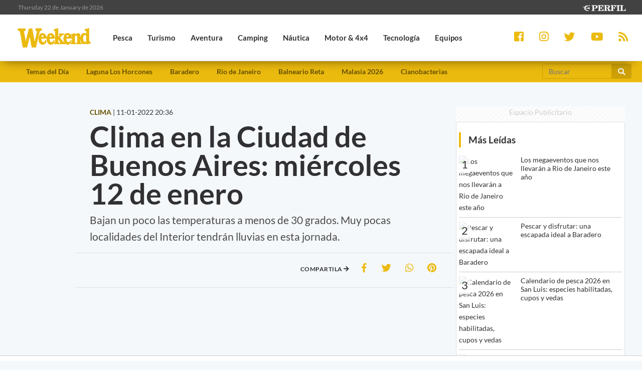

--- FILE ---
content_type: text/html; charset=UTF-8
request_url: https://weekend.perfil.com/noticias/clima/clima-en-la-ciudad-de-buenos-aires-miercoles-12-de-enero.phtml
body_size: 15686
content:
<!DOCTYPE html>
<!--
Version: 22-01-2026 12:36:29
ID: 766209
Imagen Portada: 1231185
-->
<html lang="es">
    <head>
        <meta charset="utf-8">
        <meta name="viewport" content="width=device-width, initial-scale=1, shrink-to-fit=no">
                <meta name="description" content="Bajan un poco las temperaturas a menos de 30 grados. Muy pocas localidades del Interior tendrán lluvias en esta jornada.">
        <meta name="ads-load" content="1">
        <meta name="ads-sec" content="articulo">
        <meta name="ads-client" content="259a6">

        <meta name="analytics-path-name" content="">
        <meta name="analytics-client-id" content="">
        <meta name="analytics-run" content="1">
        <meta name="analytics-view" content=" news.show ">
        <meta name="analytics-data" content="{&quot;slug&quot;:&quot;clima-en-la-ciudad-de-buenos-aires-miercoles-12-de-enero&quot;,&quot;section&quot;:&quot;sitios.weekend.nota&quot;,&quot;author&quot;:&quot;Patricia Daniele&quot;,&quot;date&quot;:&quot;January, 11 2022 20:36:00 -0300&quot;,&quot;id&quot;:766209}">
        <meta name="latam-analytics-client-id" content="">
        <meta name="latam-analytics-path-name" content="">
        <meta name="comscore-client-id" content="6906401">

        <meta name="msapplication-TileColor" content="#ffffff">
        <meta name="msapplication-TileImage" content="/ms-icon-144x144.png">
        <meta name="theme-color" content="#ffffff">

        <meta property="fb:pages" content="244270009007957" />

        <meta name="last-render" content="22-01-12 12:36:29">
        
        <title>Clima en la Ciudad de Buenos Aires: miércoles 12 de enero | Weekend</title>

        <link rel="apple-touch-icon" sizes="57x57" href="https://weekend.perfil.com/img/favicon/apple-icon-57x57.png">
        <link rel="apple-touch-icon" sizes="60x60" href="https://weekend.perfil.com/img/favicon/apple-icon-60x60.png">
        <link rel="apple-touch-icon" sizes="72x72" href="https://weekend.perfil.com/img/favicon/apple-icon-72x72.png">
        <link rel="apple-touch-icon" sizes="76x76" href="https://weekend.perfil.com/img/favicon/apple-icon-76x76.png">
        <link rel="apple-touch-icon" sizes="114x114" href="https://weekend.perfil.com/img/favicon/apple-icon-114x114.png">
        <link rel="apple-touch-icon" sizes="120x120" href="https://weekend.perfil.com/img/favicon/apple-icon-120x120.png">
        <link rel="apple-touch-icon" sizes="144x144" href="https://weekend.perfil.com/img/favicon/apple-icon-144x144.png">
        <link rel="apple-touch-icon" sizes="152x152" href="https://weekend.perfil.com/img/favicon/apple-icon-152x152.png">
        <link rel="apple-touch-icon" sizes="180x180" href="https://weekend.perfil.com/img/favicon/apple-icon-180x180.png">
        <link rel="icon" type="image/png" sizes="192x192"  href="https://weekend.perfil.com/img/favicon/android-icon-192x192.png">
        <link rel="icon" type="image/png" sizes="32x32" href="https://weekend.perfil.com/img/favicon/favicon-32x32.png.png">
        <link rel="icon" type="image/png" sizes="96x96" href="https://weekend.perfil.com/img/favicon/favicon-96x96.png">
        <link rel="icon" type="image/png" sizes="16x16" href="https://weekend.perfil.com/img/favicon/favicon-16x16.png">
        <link rel="manifest" href="https://weekend.perfil.com/img/favicon/manifest.json">
        <link rel="manifest" href="https://weekend.perfil.com/onesignal-manifest.json">

        <link rel="preconnect" href="https://player.performgroup.com">
        <link rel="preconnect" href="https://ads.us.e-planning.net">
        <link rel="preconnect" href="https://ad.doubleclick.net">
        <link rel="preconnect" href="https://ut.e-planning.video">
        <link rel="preconnect" href="https://bidder.criteo.com">
        <link rel="preconnect" href="https://www.facebbook.com">
<link rel="canonical" href="https://weekend.perfil.com/noticias/clima/clima-en-la-ciudad-de-buenos-aires-miercoles-12-de-enero.phtml">
<link rel="amphtml" href="https://weekend.perfil.com/noticias/amp/clima/clima-en-la-ciudad-de-buenos-aires-miercoles-12-de-enero.phtml"> 

<meta property="article:opinion" content="false" />
<meta property="article:content_tier" content="free" />
<meta property="article:tag" content="Travel &amp; Leisure Activities" />
<meta property="article:location" content="region:arg" />

        <link rel="stylesheet" type="text/css" href="/css/app.css?id=30956c7feb4a16f4af30">
        <link rel="stylesheet" type="text/css" href="https://weekend.perfil.com/vendors/lightgallery/css/lightgallery.min.css">

        <script type="application/ld+json">
    [{"@context":"http://schema.org","@type":"NewsArticle","mainEntityOfPage":{"@type":"WebPage","@id":"https://weekend.perfil.com/noticias/clima/clima-en-la-ciudad-de-buenos-aires-miercoles-12-de-enero.phtml","breadcrumb":{"@context":"http://schema.org","@type":"BreadcrumbList","itemListElement":[{"@type":"ListItem","position":1,"item":{"@id":"https://weekend.perfil.com/","name":"Home"}},{"@type":"ListItem","position":2,"item":{"@id":"https://weekend.perfil.com/seccion/clima","name":"Clima"}},{"@type":"ListItem","position":3,"item":{"@id":"https://weekend.perfil.com/noticias/clima/clima-en-la-ciudad-de-buenos-aires-miercoles-12-de-enero.phtml","name":"PRONOSTICOS Y ALERTAS"}}]}},"headline":"Clima en la Ciudad de Buenos Aires: mi\u00e9rcoles 12 de enero","url":"https://weekend.perfil.com/noticias/clima/clima-en-la-ciudad-de-buenos-aires-miercoles-12-de-enero.phtml","articleSection":"https://weekend.perfil.com/seccion/clima","genre":"https://weekend.perfil.com/seccion/clima","dateline":null,"inLanguage":"es_AR","image":["https://fotos.perfil.com/2021/09/15/cropped/696/696/center/0915clima-1231185.jpg","https://fotos.perfil.com/2021/09/15/cropped/696/522/center/0915clima-1231185.jpg","https://fotos.perfil.com/2021/09/15/cropped/696/392/center/0915clima-1231185.jpg"],"datePublished":"January, 11 2022 20:36:00 -0300","dateModified":"January, 11 2022 20:36:00 -0300","keywords":"","author":{"@type":"Person","image":{"@type":"ImageObject","contentUrl":"https://fotos.perfil.com/autores/default/pdaniele_100.jpg"},"name":"Patricia Daniele","url":""},"publisher":{"@type":"Organization","name":"Weekend","alternateName":"Editorial Perfil S.A.","url":"https://weekend.perfil.com/","telephone":[null,null],"email":"weekend@perfil.com","logo":{"@type":"ImageObject","url":"https://weekend.perfil.com/img/logo.png"},"contactPoint":[{"@type":"ContactPoint","telephone":null,"contactType":"customer support","areaServed":null,"availableLanguage":[null]},{"@type":"ContactPoint","telephone":null,"contactType":"customer support","areaServed":null,"availableLanguage":[null]}],"address":{"@type":"PostalAddress","streetAddress":null,"postalCode":null,"addressLocality":", "},"sameAs":["https://www.facebook.com/WeekendArgentina","https://twitter.com/revista_weekend","https://www.youtube.com/channel/","https://www.instagram.com/revista_weekend"]}},{"@context":"http://schema.org","@type":"Organization","name":"Weekend","alternateName":"Editorial Perfil S.A.","url":"https://weekend.perfil.com/","telephone":[null,null],"email":"weekend@perfil.com","logo":{"@type":"ImageObject","url":"https://weekend.perfil.com/img/logo.png"},"contactPoint":[{"@type":"ContactPoint","telephone":null,"contactType":"customer support","areaServed":null,"availableLanguage":[null]},{"@type":"ContactPoint","telephone":null,"contactType":"customer support","areaServed":null,"availableLanguage":[null]}],"address":{"@type":"PostalAddress","streetAddress":null,"postalCode":null,"addressLocality":", "},"sameAs":["https://www.facebook.com/WeekendArgentina","https://twitter.com/revista_weekend","https://www.youtube.com/channel/","https://www.instagram.com/revista_weekend"]},{"@context":"https://schema.org","@type":"ItemList","itemListElement":[{"@type":"ListItem","position":1,"url":"https://weekend.perfil.com/noticias/clima/clima-en-la-ciudad-de-buenos-aires-jueves-22-de-enero.phtml"},{"@type":"ListItem","position":2,"url":"https://weekend.perfil.com/noticias/clima/clima-en-la-ciudad-de-buenos-aires-miercoles-21-de-enero.phtml"},{"@type":"ListItem","position":3,"url":"https://weekend.perfil.com/noticias/clima/clima-en-la-ciudad-de-buenos-aires-martes-20-de-enero.phtml"},{"@type":"ListItem","position":4,"url":"https://weekend.perfil.com/noticias/clima/clima-en-la-ciudad-de-buenos-aires-lunes-19-de-enero.phtml"},{"@type":"ListItem","position":5,"url":"https://weekend.perfil.com/noticias/clima/clima-en-la-ciudad-de-buenos-aires-domingo-18-de-enero.phtml"},{"@type":"ListItem","position":6,"url":"https://weekend.perfil.com/noticias/clima/clima-en-la-ciudad-de-buenos-aires-sabado-17-de-enero.phtml"},{"@type":"ListItem","position":7,"url":"https://weekend.perfil.com/noticias/clima/clima-en-la-ciudad-de-buenos-aires-viernes-16-de-enero.phtml"},{"@type":"ListItem","position":8,"url":"https://weekend.perfil.com/noticias/clima/clima-en-la-ciudad-de-buenos-aires-miercoles-14-de-enero.phtml"},{"@type":"ListItem","position":9,"url":"https://weekend.perfil.com/noticias/clima/clima-en-la-ciudad-de-buenos-aires-martes-13-de-enero.phtml"},{"@type":"ListItem","position":10,"url":"https://weekend.perfil.com/noticias/clima/clima-en-la-ciudad-de-buenos-aires-lunes-12-de-enero.phtml"}]}]
</script>

<meta property="fb:admins"              content="100000796672456,1483151046">
<meta property="fb:app_id"              content="2184752615133901">
<meta property="fb:pages"               content="244270009007957">
<meta property="og:url"                 content="https://weekend.perfil.com/noticias/clima/clima-en-la-ciudad-de-buenos-aires-miercoles-12-de-enero.phtml" />
<meta property="og:type"                content="article" />
<meta property="og:locale"              content="es">
<meta property="og:site_name"           content="Weekend"/>
<meta property="og:title"               content="Clima en la Ciudad de Buenos Aires: miércoles 12 de enero" />
<meta property="og:description"         content="Bajan un poco las temperaturas a menos de 30 grados. Muy pocas localidades del Interior tendrán lluvias en esta jornada." />
<meta property="og:image"               content="https://fotos.perfil.com/2021/09/15/trim/1280/720/0915clima-1231185.jpg" />
<meta property="og:image:type"          content="image/jpeg" />
<meta property="og:image:width"         content="1140" />
<meta property="og:image:height"        content="641" />
<meta property="article:published_time" content="2022-01-11T20:36:00-03:00">
<meta property="article:modified_time"  content="2022-01-11T19:37:53-03:00">
<meta property="article:tag"            content="pronóstico,alertas">
<meta property="article:section"        content="clima">


<meta name="twitter:card"               content="summary_large_image">
<meta name="twitter:site"               content="@perfilcom">
<meta name="twitter:creator"            content="@perfilcom">
<meta name="twitter:title"              content='Clima en la Ciudad de Buenos Aires: miércoles 12 de enero'>
<meta name="twitter:description"        content="Bajan un poco las temperaturas a menos de 30 grados. Muy pocas localidades del Interior tendrán lluvias en esta jornada.">
<meta name="twitter:image"              content="https://fotos.perfil.com/2021/09/15/trim/1280/720/0915clima-1231185.jpg">
<meta name="twitter:image:alt"          content='El cielo estará totalmente despejado.'>


<meta itemscope itemprop="mainEntityOfPage"  itemType="https://schema.org/WebPage" itemid="https://weekend.perfil.com/noticias/clima/clima-en-la-ciudad-de-buenos-aires-miercoles-12-de-enero.phtml"/>
<meta itemprop="datePublished" content="2022-01-11T20:36:00-03:00"/>
<meta itemprop="dateModified" content="2022-01-11T19:37:53-03:00"/>
<meta itemprop="keywords" content="pronóstico,alertas">
<meta itemprop="name" content="Weekend | Clima en la Ciudad de Buenos Aires: miércoles 12 de enero">
<meta itemprop="alternateName" content="Clima en la Ciudad de Buenos Aires: miércoles 12 de enero">
<meta itemprop="headline" content="Bajan un poco las temperaturas a menos de 30 grados. Muy pocas localidades del Interior tendrán lluvias en esta jornada.">
<meta itemprop="url" content="https://weekend.perfil.com/noticias/clima/clima-en-la-ciudad-de-buenos-aires-miercoles-12-de-enero.phtml">
<meta itemprop="articleSection" content="clima">
<meta itemprop="inLanguage" content="es">


<meta name="editoria" content="Weekend" />
<meta name="dtnoticia" content="2022-01-11T20:36:00-03:00" />
<meta name="title" content="Weekend | Clima en la Ciudad de Buenos Aires: miércoles 12 de enero" />
<meta name="keywords" content="pronóstico,alertas" />
<meta name="description" content="Bajan un poco las temperaturas a menos de 30 grados. Muy pocas localidades del Interior tendrán lluvias en esta jornada.">
<meta name="news_keywords" content="pronóstico,alertas">


<meta name="news_channel" content="clima" />
<meta name="news_hat" content="PRONOSTICOS Y ALERTAS" />
<meta name="hedline" content="Bajan un poco las temperaturas a menos de 30 grados. Muy pocas localidades del Interior tendrán lluvias en esta jornada." />
<meta name="url" content="https://weekend.perfil.com/noticias/clima/clima-en-la-ciudad-de-buenos-aires-miercoles-12-de-enero.phtml" />
<meta name="datePublished" content="2022-01-11T20:36:00-03:00"/>

<script src="https://jsc.mgid.com/site/1039991.js" async></script>

        
		<!-- Google Tag Manager -->
    <script>
        
window.dataLayer = window.dataLayer || [];
dataLayer.push({
    "brand": "weekend",
    "brandPretty": "Weekend",
    "environment": "main",
    "pageCategory": "nota",
    "articleFormat": "estandar",
    "articleId": 766209,
    "articleTitle": "Clima en la Ciudad de Buenos Aires: mi\u00e9rcoles 12 de enero",
    "articleShortTitle": "Clima en la Ciudad de Buenos Aires: mi\u00e9rcoles 12 de enero",
    "articleStyle": "noticia",
    "articleSection": "clima",
    "articleTags": "pron\u00f3stico|alertas",
    "articleLastUpdate": "11-01-2022",
    "articlePublicationDateLegacy": "January, 11 2022 20:36:00 -0300",
    "articlePublicationDate": "11-01-2022",
    "articleLastUpdateLegacy": "January, 11 2022 19:37:53 -0300",
    "articleEditorId": 1421,
    "articleEditorUserName": "pdaniele",
    "articleEditor": "Patricia Daniele",
    "articleAuthorId": 1421,
    "articleAuthorUserName": "pdaniele",
    "articleAuthor": "Patricia Daniele",
    "articleSigned": false,
    "articleCredit": "",
    "articleHaveVideo": false,
    "articleHaveImages": true,
    "articleHaveGallery": false,
    "articleHaveAudio": false,
    "articleHaveSocial": false,
    "articleHaveComments": true,
    "articleHaveFiles": false,
    "articleHaveRedaction": true,
    "articleFullLength": 594,
    "articleLayout": "default",
    "articleScrollLimit": "false"
});

        console.log('GTM', window.dataLayer);
        (function(w,d,s,l,i){w[l]=w[l]||[];w[l].push({'gtm.start':
    new Date().getTime(),event:'gtm.js'});var f=d.getElementsByTagName(s)[0],
    j=d.createElement(s),dl=l!='dataLayer'?'&l='+l:'';j.async=true;j.src=
    'https://www.googletagmanager.com/gtm.js?id='+i+dl;f.parentNode.insertBefore(j,f);
    })(window,document,'script','dataLayer','GTM-MQM4XMK');</script>
    <!-- End Google Tag Manager -->

        
                


		
		
        
                    <script id="navegg" type="text/javascript">
                (function(n,v,g){o='Navegg';if(!n[o]){
                    a=v.createElement('script');a.src=g;b=document.getElementsByTagName('script')[0];
                    b.parentNode.insertBefore(a,b);n[o]=n[o]||function(parms){
                        n[o].q=n[o].q||[];n[o].q.push([this, parms])};}})
                (window, document, 'https://tag.navdmp.com/universal.min.js');
                window.naveggReady = window.naveggReady||[];
                window.nvgID = new Navegg({
                    acc: 56362
                });
            </script>
        
        
                    <script type="text/javascript">
              function e(e){var t=!(arguments.length>1&&void 0!==arguments[1])||arguments[1],c=document.createElement("script");c.src=e,t?c.type="module":(c.async=!0,c.type="text/javascript",c.setAttribute("nomodule",""));var n=document.getElementsByTagName("script")[0];n.parentNode.insertBefore(c,n)}function t(t,c,n){var a,o,r;null!==(a=t.marfeel)&&void 0!==a||(t.marfeel={}),null!==(o=(r=t.marfeel).cmd)&&void 0!==o||(r.cmd=[]),t.marfeel.config=n,t.marfeel.config.accountId=c;var i="https://sdk.mrf.io/statics";e("".concat(i,"/marfeel-sdk.js?id=").concat(c),!0),e("".concat(i,"/marfeel-sdk.es5.js?id=").concat(c),!1)}!function(e,c){var n=arguments.length>2&&void 0!==arguments[2]?arguments[2]:{};t(e,c,n)}(window,1740,{} /*config*/);
            </script>
                

        
        <style>.async-hide { opacity: 0 !important} </style>
        <script>(function(a,s,y,n,c,h,i,d,e){s.className+=' '+y;h.start=1*new Date;
        h.end=i=function(){s.className=s.className.replace(RegExp(' ?'+y),'')};
        (a[n]=a[n]||[]).hide=h;setTimeout(function(){i();h.end=null},c);h.timeout=c;
        })(window,document.documentElement,'async-hide','dataLayer',4000,
        {'GTM-MQM4XMK':true});</script>

        <!-- InMobi Choice. Consent Manager Tag v3.0 (for TCF 2.2) -->
<script type="text/javascript" async=true>
  (function() {
    var host = window.location.hostname;
    var element = document.createElement('script');
    var firstScript = document.getElementsByTagName('script')[0];
    var url = 'https://cmp.inmobi.com'
      .concat('/choice/', 'JLynYhbuKN0hh', '/', host, '/choice.js?tag_version=V3');
    var uspTries = 0;
    var uspTriesLimit = 3;
    element.async = true;
    element.type = 'text/javascript';
    element.src = url;

    firstScript.parentNode.insertBefore(element, firstScript);

    function makeStub() {
      var TCF_LOCATOR_NAME = '__tcfapiLocator';
      var queue = [];
      var win = window;
      var cmpFrame;

      function addFrame() {
        var doc = win.document;
        var otherCMP = !!(win.frames[TCF_LOCATOR_NAME]);

        if (!otherCMP) {
          if (doc.body) {
            var iframe = doc.createElement('iframe');

            iframe.style.cssText = 'display:none';
            iframe.name = TCF_LOCATOR_NAME;
            doc.body.appendChild(iframe);
          } else {
            setTimeout(addFrame, 5);
          }
        }
        return !otherCMP;
      }

      function tcfAPIHandler() {
        var gdprApplies;
        var args = arguments;

        if (!args.length) {
          return queue;
        } else if (args[0] === 'setGdprApplies') {
          if (
            args.length > 3 &&
            args[2] === 2 &&
            typeof args[3] === 'boolean'
          ) {
            gdprApplies = args[3];
            if (typeof args[2] === 'function') {
              args[2]('set', true);
            }
          }
        } else if (args[0] === 'ping') {
          var retr = {
            gdprApplies: gdprApplies,
            cmpLoaded: false,
            cmpStatus: 'stub'
          };

          if (typeof args[2] === 'function') {
            args[2](retr);
          }
        } else {
          if(args[0] === 'init' && typeof args[3] === 'object') {
            args[3] = Object.assign(args[3], { tag_version: 'V3' });
          }
          queue.push(args);
        }
      }

      function postMessageEventHandler(event) {
        var msgIsString = typeof event.data === 'string';
        var json = {};

        try {
          if (msgIsString) {
            json = JSON.parse(event.data);
          } else {
            json = event.data;
          }
        } catch (ignore) {}

        var payload = json.__tcfapiCall;

        if (payload) {
          window.__tcfapi(
            payload.command,
            payload.version,
            function(retValue, success) {
              var returnMsg = {
                __tcfapiReturn: {
                  returnValue: retValue,
                  success: success,
                  callId: payload.callId
                }
              };
              if (msgIsString) {
                returnMsg = JSON.stringify(returnMsg);
              }
              if (event && event.source && event.source.postMessage) {
                event.source.postMessage(returnMsg, '*');
              }
            },
            payload.parameter
          );
        }
      }

      while (win) {
        try {
          if (win.frames[TCF_LOCATOR_NAME]) {
            cmpFrame = win;
            break;
          }
        } catch (ignore) {}

        if (win === window.top) {
          break;
        }
        win = win.parent;
      }
      if (!cmpFrame) {
        addFrame();
        win.__tcfapi = tcfAPIHandler;
        win.addEventListener('message', postMessageEventHandler, false);
      }
    };

    makeStub();

    var uspStubFunction = function() {
      var arg = arguments;
      if (typeof window.__uspapi !== uspStubFunction) {
        setTimeout(function() {
          if (typeof window.__uspapi !== 'undefined') {
            window.__uspapi.apply(window.__uspapi, arg);
          }
        }, 500);
      }
    };

    var checkIfUspIsReady = function() {
      uspTries++;
      if (window.__uspapi === uspStubFunction && uspTries < uspTriesLimit) {
        console.warn('USP is not accessible');
      } else {
        clearInterval(uspInterval);
      }
    };

    if (typeof window.__uspapi === 'undefined') {
      window.__uspapi = uspStubFunction;
      var uspInterval = setInterval(checkIfUspIsReady, 6000);
    }
  })();
</script>
<!-- End InMobi Choice. Consent Manager Tag v3.0 (for TCF 2.2) -->

        <script src="https://tags.refinery89.com/perfilcom.js" async></script>
    </head>

    <body class="pf-new-show">
        <script type="text/javascript">var eplDoc = document; var eplLL = false;</script>
        <script defer src="https://us.img.e-planning.net/layers/epl-41.js" type="text/javascript" id="epl-exchange-script"></script>

        
		<!-- Google Tag Manager (noscript) -->
    <noscript><iframe src="https://www.googletagmanager.com/ns.html?id=GTM-MQM4XMK"
    height="0" width="0" style="display:none;visibility:hidden"></iframe></noscript>
    <!-- End Google Tag Manager (noscript) -->

        <div class="container-fluid m-0 p-0">
            
            <header>
<div class="row m-0">
    <div class="col-12 pf-header-top pr-1 pl-1 pr-lg-3 pl-lg-3">
        <div class="row m-0">
            <div class="col-8 time-top">Thursday 22 de January de 2026</div>
            <div class="col-12 col-lg-4 text-right">
                <a href="https://www.perfil.com" target="_blank" title="Ir a Perfil.com">
                    <picture>
                        <source type="image/webp" srcset="https://weekend.perfil.com/img/logo_perfil_light_small.webp">
                        <source type="image/png" srcset="https://weekend.perfil.com/img/logo_perfil_light_small.png">
                        <img src="https://weekend.perfil.com/img/logo_perfil_light_small.png" alt="Perfil.com">
                    </picture>
                </a>
            </div>
        </div>
    </div>
</div>

<div class="row m-0 pf-header navbar-fixed-top sticky-top">
    <div class="col-12  col-lg-9 pr-1 pl-1 pr-lg-3 pl-lg-3 pb-0 pt-0">
        <nav class="nav d-flex nav-principal navbar-fixed-top">

            <a href="https://weekend.perfil.com/" class="logo ml-2 mr-3 navbar-brand" id="logo-small" style="background-color: transparent;"><img src="https://weekend.perfil.com/img/logo3.png"></a>
            <button type="button" class="navbar-toggle collapsed" data-toggle="collapse" data-target="#exampleNavComponents" aria-expanded="false">
               <i class="fa fa-align-justify menu-ham" title="Align Justify"></i>
              </button>

            <div class="collapse navbar-collapse" id="exampleNavComponents">
                                   <a href="/seccion/pesca" target="_self" class="pesca" title="Pesca"> <li>Pesca</li></a>
                                   <a href="/seccion/turismo" target="_self" class="turismo" title="Turismo"> <li>Turismo</li></a>
                                   <a href="/seccion/aventura" target="_self" class="aventura" title="Aventura"> <li>Aventura</li></a>
                                   <a href="/seccion/camping" target="_self" class="camping" title="Camping"> <li>Camping</li></a>
                                   <a href="/seccion/nautica" target="_self" class="nautica" title="Náutica"> <li>Náutica</li></a>
                                   <a href="/seccion/motor" target="_self" class="motor" title="Motor &amp; 4x4"> <li>Motor &amp; 4x4</li></a>
                                   <a href="/seccion/tecnologia" target="_self" class="tecnologia" title="Tecnología"> <li>Tecnología</li></a>
                                   <a href="/seccion/equipos" target="_self" class="equipos" title="Equipos"> <li>Equipos</li></a>
                                   <a href="/seccion/tiro" target="_self" class="tiro" title="Tiro"> <li>Tiro</li></a>
                            </div>
        </nav>
    </div>

     <div class="col-12  col-lg-3 pr-1 pl-1 pr-lg-3 pl-lg-3 collapse navbar-collapse" id="exampleNavComponents">
        <div class="social-top" >
            <a href="https://www.facebook.com/WeekendArgentina/" target="_blank" class="link-social-facebook mr-3" rel="me nofollow"><i class="fab fa-facebook-square"></i></a>
            <a href="https://www.instagram.com/revista_weekend/" target="_blank" class="link-social-instagram mr-3" rel="me nofollow"><i class="fab fa-instagram"></i></a>
            <a href="https://twitter.com/revista_weekend" target="_blank" class="link-social-twitter mr-3" rel="me nofollow"><i class="fab fa-twitter"></i></a>
            <a href="https://www.youtube.com/channel/" target="_blank" class="link-social-youtube mr-3" rel="me nofollow"><i class="fab fa-youtube"></i></a>
            <a href="https://weekend.perfil.com/feed" target="_blank" class="link-social-rss"><i class="fa fa-rss"></i></a>
        </div>
    </div>

</div>

<div class="col-12 pf-header-submenu pr-1 pl-1 pr-lg-3 pl-lg-3 pb-0 pt-0">
    <button type="button" class="navbar-toggle collapsed" data-toggle="collapse" data-target="#menuTemas" aria-expanded="false">Temas del día <i class="fa fa-angle-down"></i></button>
    <nav id="menuTemas" class="nav-temas collapse">
        <div class="row">
       <nav class="col-12 col-md-9 col-xl-10">
        <ul>
                     <li><a href="" target="_self" class="" title="">Temas del Día</a></li>
                     <li><a href="https://weekend.perfil.com/noticias/pesca/aunque-llovio-lo-normal-la-laguna-se-seca-fuerte-denuncia-ambiental-en-general-madariaga.phtml" target="_self" class="" title="">Laguna Los Horcones</a></li>
                     <li><a href="https://weekend.perfil.com/noticias/pesca/pescar-y-disfrutar-una-escapada-ideal-a-baradero.phtml" target="_self" class="" title="">Baradero</a></li>
                     <li><a href="https://weekend.perfil.com/noticias/turismo/los-megaeventos-que-nos-llevaran-a-rio-de-janeiro-este-ano.phtml" target="_self" class="" title="">Rio de Janeiro</a></li>
                     <li><a href="https://weekend.perfil.com/noticias/pesca/reta-vuelve-a-ser-escenario-de-una-gran-fiesta-pesquera.phtml" target="_self" class="" title="">Balneario Reta</a></li>
                     <li><a href="https://weekend.perfil.com/noticias/turismo/por-que-malasia-es-uno-de-los-mejores-lugares-del-mundo-para-viajar-en-2026.phtml" target="_self" class="" title="">Malasia 2026</a></li>
                     <li><a href="https://weekend.perfil.com/noticias/pesca/4-lagunas-bonaerenses-en-alerta-roja-por-cianobacterias.phtml" target="_self" class="" title="">Cianobacterias</a></li>
         

            <!-- <li class="buscador-header">
              <form method="get" action="https://weekend.perfil.com/buscador">
                 <div class="input-group md-form form-sm form-2 pl-0">
                    <input class="form-control my-0 py-1 lime-border" name="q" type="text" placeholder="Buscar" aria-label="Buscar" value="">
                    <div class="input-group-append">
                        <button class="btn btn-outline-light" type="submit"><i class="fas fa-search"></i></button>
                    </div>
                 </div>
              </form>
            </li> -->
        </ul>
         </nav>
             <div class="col-12 col-md-2 col-xl-2">
                <form method="get" action="https://weekend.perfil.com/buscador">
                    <div class="input-group md-form form-sm form-2 pl-0">
                        <input class="form-control my-0 py-1 lime-border" name="q" type="text" placeholder="Buscar" aria-label="Buscar" value="">
                        <div class="input-group-append">
                            <button class="btn btn-outline-light" type="submit"><i class="fas fa-search"></i></button>
                        </div>
                    </div>
                </form>
             </div>
    </div>

    </nav>
</div>
</header>
            <div class="row m-0">
    <div class="d-none d-xl-block col-ads-left">
        <div id="" class="ads-space text-center sticky-top" data-id="sticky_160x600x-pos-" data-w="160" data-h="600"
            data-loaded="false" data-reload="true"></div>
    </div>

    <div class="col-article col-12 p-0">
        <div class="row m-0">
            <main class="col-lg-8 p-1 pt-2 pt-lg-5">
                <header>
                    
                    <div class="mt-3 mt-sm-0 row m-0">
                        <div class="col-xl-6 text-left"><span
                                class="hat">CLIMA</span> | <span
                                class=''>11-01-2022 20:36</span></div>
                        <!-- 11-01-2022 20:36 11-01-2022 20:36 -->
                        <div class="col-xl-6 text-left"> </div>
                    </div>

                    
                    <div class="pt-2">
                        <div class="col-12 headgroup">
                            <h1>Clima en la Ciudad de Buenos Aires: miércoles 12 de enero</h1>
                            <p class="headline">
                                Bajan un poco las temperaturas a menos de 30 grados. Muy pocas localidades del Interior tendrán lluvias en esta jornada.
                                                            </p>
                        </div>
                        <div class="col-12 text-center">
                            <div id="" class="ads-space text-center d-lg-none" data-id="300x250x-pos-" data-w="300"
                                data-h="250" data-loaded="false" data-reload="false"></div>
                        </div>
                        <div class="row border-top p-2 border-bottom">
                            <div class="col-12 col-md-5">
                                
                                                            </div>
                            <div class="col-12 col-md-7">
                                <div class="social-topsharing">
	<ul> 
    <li><h4>Compartila <i class="fas fa-arrow-right"></i></h4></li>
    <li><a class="facebook" href="https://www.facebook.com/sharer/sharer.php?u=https://weekend.perfil.com/noticias/clima/clima-en-la-ciudad-de-buenos-aires-miercoles-12-de-enero.phtml" target="_blank"><i class="fab fa-facebook-f"></i></a></li>
    <li> <a class="twitter" href="https://twitter.com/intent/tweet?text=Clima+en+la+Ciudad+de+Buenos+Aires%3A+mi%C3%A9rcoles+12+de+enero&url=https://weekend.perfil.com/noticias/clima/clima-en-la-ciudad-de-buenos-aires-miercoles-12-de-enero.phtml" target="_blank"><i class="fab fa-twitter"></i></a></li>
    <li><a href="whatsapp://send?text=Clima+en+la+Ciudad+de+Buenos+Aires%3A+mi%C3%A9rcoles+12+de+enero https://weekend.perfil.com/noticias/clima/clima-en-la-ciudad-de-buenos-aires-miercoles-12-de-enero.phtml" data-action="share/whatsapp/share" class="whatsapp" target="_blank"><i class="fab fa-whatsapp"></i></a></li>
     <li><a href="https://pinterest.com/pin/create/button/?url=https://weekend.perfil.com/noticias/clima/clima-en-la-ciudad-de-buenos-aires-miercoles-12-de-enero.phtml&media=https://fotos.perfil.com/2021/09/15/trim/900/506/0915clima-1231185.jpg&description=Clima+en+la+Ciudad+de+Buenos+Aires%3A+mi%C3%A9rcoles+12+de+enero" class="pinterest" target="_blank"><i class="fab fa-pinterest"></i></a></li>
</ul>
</div>                            </div>
                        </div>
                    </div>

                    
                    <div class="main-image mt-3 p-0">
    <div class="col-12 p-0">
                    <div class="embed-responsive embed-responsive-16by9 videoContainer"><iframe id="vrudo" class="embed-responsive-item vrudo" src="https://rudo.video/vod/bKgJCk/autostart/true" allowfullscreen="true" frameborder="0" scrolling="no" allow="autoplay; fullscreen"></iframe></div> 
            </div>
</div>

<div id="" class="ads-space text-center d-none d-md-block mb-4" data-id="728x90x-pos-" data-w="728" data-h="90" data-loaded="false" data-reload="false"></div>
<div id="" class="ads-space text-center d-md-none mb-4" data-id="300x250x-pos-" data-w="300" data-h="250" data-loaded="false" data-reload="false"></div>

<input type="hidden" id="lightbox-gallery-content" value="[{&quot;src&quot;:&quot;https:\/\/fotos.perfil.com\/2021\/09\/15\/0915clima-1231185.jpg&quot;,&quot;thumb&quot;:&quot;https:\/\/fotos.perfil.com\/2021\/09\/15\/cropped\/250\/250\/center\/0915clima-1231185.jpg&quot;,&quot;subHtml&quot;:&quot;El cielo estar\u00e1 totalmente despejado.&quot;}]">
                </header>
                
                <article class="new-body mt-3">
                    <div class="col-12" id="news-body">
                        <p><strong>Miércoles&nbsp;</strong>en la&nbsp;Ciudad de Buenos Aires: temperatura <strong>máxima 29° y mínima de 22º</strong>. En una jornada con el cielo despejado. <strong>Humedad</strong>: 54 %, <strong>Presión</strong>:1015 hPa, <strong>Vientos </strong>variables de entre 19 y 44 km/h.<strong> </strong><strong>Visibilidad</strong>: 40 km. Salida del sol 05:52 hs, puesta del sol 20.10 hs.</p><div class="media noticia-relacionada">
            <picture><source type="image/webp" data-srcset="https://fotos.perfil.com/2024/04/04/trim/64/64/0404clima-1779792.jpg?format=webp"><img alt="0404_clima" class="lazyload align-self-center m-1 mr-3" src="https://via.placeholder.com/64x64?text=WEEKEND" data-srcset="https://fotos.perfil.com/2024/04/04/trim/64/64/0404clima-1779792.jpg" ></picture>
        <div class="media-body">
        <strong>Leé también</strong>
        <h5><a href="https://weekend.perfil.com/noticias/clima/clima-en-la-ciudad-de-buenos-aires-jueves-22-de-enero.phtml">Clima en la Ciudad de Buenos Aires: jueves 22 de enero</a> <a href="https://weekend.perfil.com/noticias/clima/clima-en-la-ciudad-de-buenos-aires-jueves-22-de-enero.phtml" class="round-btn"><i class="fas fa-long-arrow-alt-right"></i></a></h5>
    </div>
</div>




<p><img style="max-width: 100%; width: 100%;"  alt="0111_clima" src="https://fotos.perfil.com//2022/01/11/900/0/0111clima-1297005.jpg" /></p><div id="" class="ads-space text-center d-md-none" data-id="inline" data-w="1" data-h="1" data-loaded="false" data-reload="false"></div>

<h2>Pronóstico extendido:</h2>

<ul>
	<li><strong>Jueves 13:</strong> temperaturas entre 23 y 35 ° con cielo parcialmente nublado.</li>
	<li><strong>Viernes 14</strong>: temperaturas entre 26 y 38 ° con el cielo despejado.</li>
</ul>

<h2>Alertas meteorológicas:</h2>

<p><strong>Lluvias </strong>solamente&nbsp;en Santa Rosa y Ushuaia.</p><div class="media noticia-relacionada">
            <picture><source type="image/webp" data-srcset="https://fotos.perfil.com/2025/12/18/trim/64/64/1812clima-2155594.jpg?format=webp"><img alt="1812_clima" class="lazyload align-self-center m-1 mr-3" src="https://via.placeholder.com/64x64?text=WEEKEND" data-srcset="https://fotos.perfil.com/2025/12/18/trim/64/64/1812clima-2155594.jpg" ></picture>
        <div class="media-body">
        <strong>Leé también</strong>
        <h5><a href="https://weekend.perfil.com/noticias/clima/clima-en-la-ciudad-de-buenos-aires-miercoles-21-de-enero.phtml">Clima en la Ciudad de Buenos Aires: miércoles 21 de enero</a> <a href="https://weekend.perfil.com/noticias/clima/clima-en-la-ciudad-de-buenos-aires-miercoles-21-de-enero.phtml" class="round-btn"><i class="fas fa-long-arrow-alt-right"></i></a></h5>
    </div>
</div>




<p><em>Fuentes: Meteored y Servicio Meteorológico Nacional</em></p>
<section class="row noticias-relacionadas">
    <div class="col-12 top">
    También te puede interesar
    </div>
    <article class="col-12 news">
                    <div class="group">
                <a href="https://weekend.perfil.com/noticias/clima/clima-en-la-ciudad-de-buenos-aires-martes-20-de-enero.phtml" title="Ver Clima en la Ciudad de Buenos Aires: martes 20 de enero">
                    <picture><source type="image/webp" data-srcset="https://fotos.perfil.com/2025/12/31/trim/270/152/3112clima-2162503.jpg?format=webp 270w, https://fotos.perfil.com/2025/12/31/trim/540/304/3112clima-2162503.jpg?format=webp 540w"><img alt="El cielo estará despejado y soleado." class="lazyload img-fluid" src="https://via.placeholder.com/540x304?text=WEEKEND" data-srcset="https://fotos.perfil.com/2025/12/31/trim/270/152/3112clima-2162503.jpg 270w, https://fotos.perfil.com/2025/12/31/trim/540/304/3112clima-2162503.jpg 540w" /></picture>
                </a>
                <h3><a href="https://weekend.perfil.com/noticias/clima/clima-en-la-ciudad-de-buenos-aires-martes-20-de-enero.phtml">Clima en la Ciudad de Buenos Aires: martes 20 de enero</a></h3>
            </div>
                    <div class="group">
                <a href="https://weekend.perfil.com/noticias/clima/clima-en-la-ciudad-de-buenos-aires-lunes-19-de-enero.phtml" title="Ver Clima en la Ciudad de Buenos Aires: lunes 19 de enero">
                    <picture><source type="image/webp" data-srcset="https://fotos.perfil.com/2025/12/18/trim/270/152/1812clima-2155594.jpg?format=webp 270w, https://fotos.perfil.com/2025/12/18/trim/540/304/1812clima-2155594.jpg?format=webp 540w"><img alt="El cielo estará despejado y soleado." class="lazyload img-fluid" src="https://via.placeholder.com/540x304?text=WEEKEND" data-srcset="https://fotos.perfil.com/2025/12/18/trim/270/152/1812clima-2155594.jpg 270w, https://fotos.perfil.com/2025/12/18/trim/540/304/1812clima-2155594.jpg 540w" /></picture>
                </a>
                <h3><a href="https://weekend.perfil.com/noticias/clima/clima-en-la-ciudad-de-buenos-aires-lunes-19-de-enero.phtml">Clima en la Ciudad de Buenos Aires: lunes 19 de enero</a></h3>
            </div>
                    <div class="group">
                <a href="https://weekend.perfil.com/noticias/clima/clima-en-la-ciudad-de-buenos-aires-domingo-18-de-enero.phtml" title="Ver Clima en la Ciudad de Buenos Aires: domingo 18 de enero">
                    <picture><source type="image/webp" data-srcset="https://fotos.perfil.com/2025/12/31/trim/270/152/3112clima-2162503.jpg?format=webp 270w, https://fotos.perfil.com/2025/12/31/trim/540/304/3112clima-2162503.jpg?format=webp 540w"><img alt="El cielo estará despejado y soleado." class="lazyload img-fluid" src="https://via.placeholder.com/540x304?text=WEEKEND" data-srcset="https://fotos.perfil.com/2025/12/31/trim/270/152/3112clima-2162503.jpg 270w, https://fotos.perfil.com/2025/12/31/trim/540/304/3112clima-2162503.jpg 540w" /></picture>
                </a>
                <h3><a href="https://weekend.perfil.com/noticias/clima/clima-en-la-ciudad-de-buenos-aires-domingo-18-de-enero.phtml">Clima en la Ciudad de Buenos Aires: domingo 18 de enero</a></h3>
            </div>
                    <div class="group">
                <a href="https://weekend.perfil.com/noticias/clima/clima-en-la-ciudad-de-buenos-aires-sabado-17-de-enero.phtml" title="Ver Clima en la Ciudad de Buenos Aires: sábado 17 de enero">
                    <picture><source type="image/webp" data-srcset="https://fotos.perfil.com/2025/12/18/trim/270/152/1812clima-2155594.jpg?format=webp 270w, https://fotos.perfil.com/2025/12/18/trim/540/304/1812clima-2155594.jpg?format=webp 540w"><img alt="El cielo estará despejado y soleado." class="lazyload img-fluid" src="https://via.placeholder.com/540x304?text=WEEKEND" data-srcset="https://fotos.perfil.com/2025/12/18/trim/270/152/1812clima-2155594.jpg 270w, https://fotos.perfil.com/2025/12/18/trim/540/304/1812clima-2155594.jpg 540w" /></picture>
                </a>
                <h3><a href="https://weekend.perfil.com/noticias/clima/clima-en-la-ciudad-de-buenos-aires-sabado-17-de-enero.phtml">Clima en la Ciudad de Buenos Aires: sábado 17 de enero</a></h3>
            </div>
            </article>
</section>


                        
                        
                        
                        
                        
                        
                        <div id="" class="ads-space text-center d-md-none mb-4" data-id="300x250x-pos-" data-w="300"
                            data-h="250" data-loaded="false" data-reload="false"></div>

                        <!-- e-planning v3 - Comienzo espacio _ articulo _ teads -->
<script type="text/javascript" language="JavaScript1.1">
<!--
var rnd = (new String(Math.random())).substring(2,8) + (((new Date()).getTime()) & 262143);
var cs = document.charset || document.characterSet;
document.write('<script async language="JavaScript1.1" type="text/javascript" src="https://ads.us.e-planning.net/eb/3/259a6/articulo/teads?o=j&rnd=' + rnd + '&crs=' + cs + '"></scr' + 'ipt>');
//-->
</script>
<noscript><a href="https://ads.us.e-planning.net/ei/3/259a6/articulo/teads?it=i&rnd=$RANDOM" target="_blank"><img width="1" height="1"  alt="e-planning ad" src="https://ads.us.e-planning.net/eb/3/259a6/articulo/teads?o=i&rnd=$RANDOM" border=0></a></noscript>
<!-- e-planning v3 - Fin espacio _ articulo _ teads -->

                        <div id="" class="ads-space" data-id="interscroller" data-w="1" data-h="1" data-loaded="false"
                            data-reload="false"></div>

                        
                        <div class="tags">
    <h4>En esta Nota</h4>
    
        
        
        
        
        
        
    <ul id="tag-themes">
        <label for="tag-themes">temas:</label>
                <li><a href="https://weekend.perfil.com/temas/pronostico" >Pronóstico</a></li>
                <li><a href="https://weekend.perfil.com/temas/alertas" >Alertas</a></li>
            </ul>
    </div>
                    </div>
                </article>

                
                <div class="mt-5 mb-5 social-sharing text-center">
    <h4>Compártelo</h4>
    <a class="btn btn-share-facebook btn-share mr-2" href="https://www.facebook.com/sharer/sharer.php?u=https://weekend.perfil.com/noticias/clima/clima-en-la-ciudad-de-buenos-aires-miercoles-12-de-enero.phtml" target="_blank"><i class="fab fa-facebook-f"></i></a>
    <a class="btn btn-share-twitter btn-share mr-2" href="https://twitter.com/intent/tweet?text=Clima+en+la+Ciudad+de+Buenos+Aires%3A+mi%C3%A9rcoles+12+de+enero&url=https://weekend.perfil.com/noticias/clima/clima-en-la-ciudad-de-buenos-aires-miercoles-12-de-enero.phtml" target="_blank"><i class="fab fa-twitter"></i></a>
   
    <a href="whatsapp://send?text=Clima+en+la+Ciudad+de+Buenos+Aires%3A+mi%C3%A9rcoles+12+de+enero https://weekend.perfil.com/noticias/clima/clima-en-la-ciudad-de-buenos-aires-miercoles-12-de-enero.phtml" data-action="share/whatsapp/share" class="btn btn-share-whatsapp btn-share mr-2" target="_blank"><i class="fab fa-whatsapp"></i></a>
    <a href="https://pinterest.com/pin/create/button/?url=https://weekend.perfil.com/noticias/clima/clima-en-la-ciudad-de-buenos-aires-miercoles-12-de-enero.phtml&media=https://fotos.perfil.com/2021/09/15/trim/900/506/0915clima-1231185.jpg&description=Clima+en+la+Ciudad+de+Buenos+Aires%3A+mi%C3%A9rcoles+12+de+enero" class="btn btn-share btn-share-pinterest" target="_blank"><i class="fab fa-pinterest"></i></a>
</div>

                <div class="col-12 d-lg-none text-center mt-2">
                    <div id="" class="ads-space text-center d-lg-none" data-id="300x250x-pos-" data-w="300" data-h="250"
                        data-loaded="false" data-reload="false"></div>
                </div>
                <div class="comments">
                    <div class="col-12">
                        <h4>Comentarios</h4>
                        <div class="fb-comments" data-href="https://weekend.perfil.com/noticias/clima/clima-en-la-ciudad-de-buenos-aires-miercoles-12-de-enero.phtml"
                            data-numposts="3" data-width="100%"
                            data-order-by="social"></div>
                    </div>
                </div>

                
                <div data-type="_mgwidget" data-widget-id="1813244"></div>
                <script>(function(w,q){w[q]=w[q]||[];w[q].push(["_mgc.load"])})(window,"_mgq");</script>

                
                <div class="row mas-en-perfil m-0 mb-2 pl-1">
	<div class="col-12 titulo pb-1 mb-2 align-items-center d-flex">
		Más en <a href="//www.perfil.com" class="ml-2 d-inline-flex"><img data-src="/img/logo_perfil.png" class="lazyload img-mas-en-perfil"></a>
	</div>
</div>
<div class="row mas-en-perfil-notas m-0 ">
						<div class="col-12 col-sm-6 col-lg-3 mb-2 d-flex">
				<article class="sitio-externo parabrisas align-self-stretch">
					<a href="http://parabrisas.perfil.com"><div class="logo-revista"></div></a>
					<a href="https://parabrisas.perfil.com/noticias/novedades/record-historico-para-toyota-en-europa-mas-de-12-millones-de-vehiculos-vendidos.phtml" title="Récord histórico para Toyota en Europa: más de 1.2 millones de vehículos vendidos">
					<figure>
						<picture><source type="image/webp" data-srcset="https://fotos.perfil.com/2026/01/16/trim/270/152/record-historico-para-toyota-en-europa-2170679.jpg?format=webp 270w, https://fotos.perfil.com/2026/01/16/trim/540/304/record-historico-para-toyota-en-europa-2170679.jpg?format=webp 540w"><img alt="Récord histórico para Toyota en Europa: más de 1.2 millones de vehículos vendidos" class="lazyload img-fluid loaded" src="https://via.placeholder.com/1140x641?text=WEEKEND" data-srcset="https://fotos.perfil.com/2026/01/16/trim/270/152/record-historico-para-toyota-en-europa-2170679.jpg 270w, https://fotos.perfil.com/2026/01/16/trim/540/304/record-historico-para-toyota-en-europa-2170679.jpg 540w" /></picture>
					</figure>
					<h2>Récord histórico para Toyota en Europa: más de 1.2 millones de vehículos vendidos</h2>
					</a>
				</article>
			</div>
								<div class="col-12 col-sm-6 col-lg-3 mb-2 d-flex">
				<article class="sitio-externo noticias align-self-stretch">
					<a href="http://noticias.perfil.com"><div class="logo-revista"></div></a>
					<a href="https://noticias.perfil.com/noticias/politica/como-vive-milei-en-olivos-la-cabana-y-sus-perros.phtml" title="Cómo vive Milei en Olivos: la cabaña y sus perros">
					<figure>
						<picture><source type="image/webp" data-srcset="https://fotos.perfil.com/2026/01/16/trim/270/152/milei-2170518.jpg?format=webp 270w, https://fotos.perfil.com/2026/01/16/trim/540/304/milei-2170518.jpg?format=webp 540w"><img alt="Cómo vive Milei en Olivos: la cabaña y sus perros" class="lazyload img-fluid loaded" src="https://via.placeholder.com/1140x641?text=WEEKEND" data-srcset="https://fotos.perfil.com/2026/01/16/trim/270/152/milei-2170518.jpg 270w, https://fotos.perfil.com/2026/01/16/trim/540/304/milei-2170518.jpg 540w" /></picture>
					</figure>
					<h2>Cómo vive Milei en Olivos: la cabaña y sus perros</h2>
					</a>
				</article>
			</div>
								<div class="col-12 col-sm-6 col-lg-3 mb-2 d-flex">
				<article class="sitio-externo marieclaire align-self-stretch">
					<a href="http://marieclaire.perfil.com"><div class="logo-revista"></div></a>
					<a href="https://marieclaire.perfil.com/noticias/lifestyle/espacio-de-arte.phtml" title="Punta del Este: Un refugio único y repleto de arte en José Ignacio ">
					<figure>
						<picture><source type="image/webp" data-srcset="https://fotos.perfil.com/2026/01/14/trim/270/152/espacio-de-arte-2169676.jpg?format=webp 270w, https://fotos.perfil.com/2026/01/14/trim/540/304/espacio-de-arte-2169676.jpg?format=webp 540w"><img alt="Punta del Este: Un refugio único y repleto de arte en José Ignacio " class="lazyload img-fluid loaded" src="https://via.placeholder.com/1140x641?text=WEEKEND" data-srcset="https://fotos.perfil.com/2026/01/14/trim/270/152/espacio-de-arte-2169676.jpg 270w, https://fotos.perfil.com/2026/01/14/trim/540/304/espacio-de-arte-2169676.jpg 540w" /></picture>
					</figure>
					<h2>Punta del Este: Un refugio único y repleto de arte en José Ignacio </h2>
					</a>
				</article>
			</div>
								<div class="col-12 col-sm-6 col-lg-3 mb-2 d-flex">
				<article class="sitio-externo caras align-self-stretch">
					<a href="http://caras.perfil.com"><div class="logo-revista"></div></a>
					<a href="https://caras.perfil.com/noticias/celebridades/nequi-galotti-y-evelyn-scheidl-brillan-con-sus-looks-de-gala-en-la-noche-mas-elegante-de-mar-del-plata.phtml" title="Nequi Galotti y Evelyn Scheidl brillan con sus looks de gala en la noche más elegante de Mar del Plata">
					<figure>
						<picture><source type="image/webp" data-srcset="https://fotos.perfil.com/2026/01/20/trim/270/152/nequi-galotti-evelyn-scheidi-2172400.jpg?format=webp 270w, https://fotos.perfil.com/2026/01/20/trim/540/304/nequi-galotti-evelyn-scheidi-2172400.jpg?format=webp 540w"><img alt="Nequi Galotti y Evelyn Scheidl brillan con sus looks de gala en la noche más elegante de Mar del Plata" class="lazyload img-fluid loaded" src="https://via.placeholder.com/1140x641?text=WEEKEND" data-srcset="https://fotos.perfil.com/2026/01/20/trim/270/152/nequi-galotti-evelyn-scheidi-2172400.jpg 270w, https://fotos.perfil.com/2026/01/20/trim/540/304/nequi-galotti-evelyn-scheidi-2172400.jpg 540w" /></picture>
					</figure>
					<h2>Nequi Galotti y Evelyn Scheidl brillan con sus looks de gala en la noche más elegante de Mar del Plata</h2>
					</a>
				</article>
			</div>
			</div><!-- mas-en-perfil -->

                <div class="col-12 d-lg-none text-center mt-2">
                    <div id="" class="ads-space text-center d-lg-none" data-id="300x250x-pos-" data-w="300" data-h="250"
                        data-loaded="false" data-reload="false"></div>
                </div>

                
                <div class="previous_news">
	<h4>Noticias anteriores de  "Clima"</h4>
	<ul>
				<li><a href="https://weekend.perfil.com/noticias/clima/clima-en-la-ciudad-de-buenos-aires-martes-11-de-enero.phtml">Clima en la Ciudad de Buenos Aires: martes 11 de enero</a></li>
				<li><a href="https://weekend.perfil.com/noticias/clima/clima-en-la-ciudad-de-buenos-aires-lunes-10-de-enero.phtml">Clima en la Ciudad de Buenos Aires: lunes 10 de enero</a></li>
				<li><a href="https://weekend.perfil.com/noticias/clima/clima-en-la-ciudad-de-buenos-aires-domingo-9-de-enero.phtml">Clima en la Ciudad de Buenos Aires: domingo 9 de enero</a></li>
				<li><a href="https://weekend.perfil.com/noticias/clima/clima-en-la-ciudad-de-buenos-aires-sabado-8-de-enero.phtml">Clima en la Ciudad de Buenos Aires: sábado 8 de enero</a></li>
				<li><a href="https://weekend.perfil.com/noticias/clima/clima-en-la-ciudad-de-buenos-aires-viernes-7-de-enero.phtml">Clima en la Ciudad de Buenos Aires: viernes 7 de enero</a></li>
			</ul>
</div>
            </main>

            
            <div class="d-none d-lg-block col-lg-4 pf-sidebar pt-5">
                <aside class="d-none d-lg-block article article-side bg-ads-space pt-0 pb-2 text-center">
    <p>Espacio Publicitario</p>
    <div id="" class="d-none d-lg-block ads-space text-center" data-id="300x250x-pos-" data-w="300" data-h="250" data-loaded="false"></div>
</aside>

            <section class="card most-viewed-alter  mb-3">
    <div class="card-body">
        <div class="row">
            <div class="col-12 title">
                <a href="https://weekend.perfil.com/mas-leidas" class="title" style="border-left: 0px!important;">Más Leídas</a>
            </div>
        </div>
                    <a href="https://weekend.perfil.com/noticias/turismo/los-megaeventos-que-nos-llevaran-a-rio-de-janeiro-este-ano.phtml" class="row mt-2">
                <div class="col-4 p-0 image">
                    <div class="position"><p>1</p></div>
                    <picture><source type="image/webp" data-srcset="https://fotos.perfil.com/2026/01/20/trim/270/152/0120janeiro-2172653.jpg?format=webp 270w"><img alt="Los megaeventos que nos llevarán a Rio de Janeiro este año" class="lazyload img-fluid" src="https://via.placeholder.com/120x68?text=WEEKEND" data-srcset="https://fotos.perfil.com/2026/01/20/trim/270/152/0120janeiro-2172653.jpg 270w" /></picture>
                </div>
                <div class="col-8 ml-0">
                    <h5>Los megaeventos que nos llevarán a Rio de Janeiro este año</h5>
                </div>
            </a>
                    <a href="https://weekend.perfil.com/noticias/pesca/pescar-y-disfrutar-una-escapada-ideal-a-baradero.phtml" class="row mt-2">
                <div class="col-4 p-0 image">
                    <div class="position"><p>2</p></div>
                    <picture><source type="image/webp" data-srcset="https://fotos.perfil.com/2026/01/18/trim/270/152/2001baradero-2171542.jpg?format=webp 270w"><img alt="Pescar y disfrutar: una escapada ideal a Baradero " class="lazyload img-fluid" src="https://via.placeholder.com/120x68?text=WEEKEND" data-srcset="https://fotos.perfil.com/2026/01/18/trim/270/152/2001baradero-2171542.jpg 270w" /></picture>
                </div>
                <div class="col-8 ml-0">
                    <h5>Pescar y disfrutar: una escapada ideal a Baradero </h5>
                </div>
            </a>
                    <a href="https://weekend.perfil.com/noticias/pesca/calendario-de-pesca-2026-en-san-luis-especies-habilitadas-cupos-y-vedas.phtml" class="row mt-2">
                <div class="col-4 p-0 image">
                    <div class="position"><p>3</p></div>
                    <picture><source type="image/webp" data-srcset="https://fotos.perfil.com/2026/01/18/trim/270/152/1901sanluis-2171495.jpg?format=webp 270w"><img alt="Calendario de pesca 2026 en San Luis: especies habilitadas, cupos y vedas" class="lazyload img-fluid" src="https://via.placeholder.com/120x68?text=WEEKEND" data-srcset="https://fotos.perfil.com/2026/01/18/trim/270/152/1901sanluis-2171495.jpg 270w" /></picture>
                </div>
                <div class="col-8 ml-0">
                    <h5>Calendario de pesca 2026 en San Luis: especies habilitadas, cupos y vedas</h5>
                </div>
            </a>
                    <a href="https://weekend.perfil.com/noticias/turismo/por-que-malasia-es-uno-de-los-mejores-lugares-del-mundo-para-viajar-en-2026.phtml" class="row mt-2">
                <div class="col-4 p-0 image">
                    <div class="position"><p>4</p></div>
                    <picture><source type="image/webp" data-srcset="https://fotos.perfil.com/2025/10/08/trim/270/152/1008malasia-2114498.jpg?format=webp 270w"><img alt="Por qué Malasia es uno de los mejores lugares del mundo para viajar en 2026" class="lazyload img-fluid" src="https://via.placeholder.com/120x68?text=WEEKEND" data-srcset="https://fotos.perfil.com/2025/10/08/trim/270/152/1008malasia-2114498.jpg 270w" /></picture>
                </div>
                <div class="col-8 ml-0">
                    <h5>Por qué Malasia es uno de los mejores lugares del mundo para viajar en 2026</h5>
                </div>
            </a>
                    <a href="https://weekend.perfil.com/noticias/informativo/un-simulador-ensena-a-cuidar-el-planeta.phtml" class="row mt-2">
                <div class="col-4 p-0 image">
                    <div class="position"><p>5</p></div>
                    <picture><source type="image/webp" data-srcset="https://fotos.perfil.com/2026/01/20/trim/270/152/0120temaiken-2172562.jpg?format=webp 270w"><img alt="Un simulador enseña a cuidar el planeta" class="lazyload img-fluid" src="https://via.placeholder.com/120x68?text=WEEKEND" data-srcset="https://fotos.perfil.com/2026/01/20/trim/270/152/0120temaiken-2172562.jpg 270w" /></picture>
                </div>
                <div class="col-8 ml-0">
                    <h5>Un simulador enseña a cuidar el planeta</h5>
                </div>
            </a>
                    <a href="https://weekend.perfil.com/noticias/clima/clima-en-la-ciudad-de-buenos-aires-miercoles-21-de-enero.phtml" class="row mt-2">
                <div class="col-4 p-0 image">
                    <div class="position"><p>6</p></div>
                    <picture><source type="image/webp" data-srcset="https://fotos.perfil.com/2025/12/18/trim/270/152/1812clima-2155594.jpg?format=webp 270w"><img alt="Clima en la Ciudad de Buenos Aires: miércoles 21 de enero" class="lazyload img-fluid" src="https://via.placeholder.com/120x68?text=WEEKEND" data-srcset="https://fotos.perfil.com/2025/12/18/trim/270/152/1812clima-2155594.jpg 270w" /></picture>
                </div>
                <div class="col-8 ml-0">
                    <h5>Clima en la Ciudad de Buenos Aires: miércoles 21 de enero</h5>
                </div>
            </a>
                    <a href="https://weekend.perfil.com/noticias/pesca/4-lagunas-bonaerenses-en-alerta-roja-por-cianobacterias.phtml" class="row mt-2">
                <div class="col-4 p-0 image">
                    <div class="position"><p>7</p></div>
                    <picture><source type="image/webp" data-srcset="https://fotos.perfil.com/2026/01/18/trim/270/152/1801cianobacterias-2171473.jpg?format=webp 270w"><img alt="4 lagunas bonaerenses en alerta roja por cianobacterias " class="lazyload img-fluid" src="https://via.placeholder.com/120x68?text=WEEKEND" data-srcset="https://fotos.perfil.com/2026/01/18/trim/270/152/1801cianobacterias-2171473.jpg 270w" /></picture>
                </div>
                <div class="col-8 ml-0">
                    <h5>4 lagunas bonaerenses en alerta roja por cianobacterias </h5>
                </div>
            </a>
                    <a href="https://weekend.perfil.com/noticias/turismo/nuevas-escalas-en-la-ruta-rodantera-la-pampa.phtml" class="row mt-2">
                <div class="col-4 p-0 image">
                    <div class="position"><p>8</p></div>
                    <picture><source type="image/webp" data-srcset="https://fotos.perfil.com/2026/01/16/trim/270/152/0116lapampa-2170797.jpg?format=webp 270w"><img alt="Nuevas escalas en la Ruta Rodantera: La Pampa" class="lazyload img-fluid" src="https://via.placeholder.com/120x68?text=WEEKEND" data-srcset="https://fotos.perfil.com/2026/01/16/trim/270/152/0116lapampa-2170797.jpg 270w" /></picture>
                </div>
                <div class="col-8 ml-0">
                    <h5>Nuevas escalas en la Ruta Rodantera: La Pampa</h5>
                </div>
            </a>
                    <a href="https://weekend.perfil.com/noticias/pesca/cuando-la-pesca-se-vuelve-encuentro-nereidas-mujeres-que-rompen-barreras-en-mar-del-plata.phtml" class="row mt-2">
                <div class="col-4 p-0 image">
                    <div class="position"><p>9</p></div>
                    <picture><source type="image/webp" data-srcset="https://fotos.perfil.com/2026/01/18/trim/270/152/1901nereidas-2171481.jpg?format=webp 270w"><img alt="Cuando la pesca se vuelve encuentro: mujeres que rompen barreras en Mar del Plata" class="lazyload img-fluid" src="https://via.placeholder.com/120x68?text=WEEKEND" data-srcset="https://fotos.perfil.com/2026/01/18/trim/270/152/1901nereidas-2171481.jpg 270w" /></picture>
                </div>
                <div class="col-8 ml-0">
                    <h5>Cuando la pesca se vuelve encuentro: mujeres que rompen barreras en Mar del Plata</h5>
                </div>
            </a>
                    <a href="https://weekend.perfil.com/noticias/pesca/reta-vuelve-a-ser-escenario-de-una-gran-fiesta-pesquera.phtml" class="row mt-2">
                <div class="col-4 p-0 image">
                    <div class="position"><p>10</p></div>
                    <picture><source type="image/webp" data-srcset="https://fotos.perfil.com/2026/01/21/trim/270/152/2001reta-2172825.jpg?format=webp 270w"><img alt="Reta vuelve a ser escenario de una gran fiesta pesquera" class="lazyload img-fluid" src="https://via.placeholder.com/120x68?text=WEEKEND" data-srcset="https://fotos.perfil.com/2026/01/21/trim/270/152/2001reta-2172825.jpg 270w" /></picture>
                </div>
                <div class="col-8 ml-0">
                    <h5>Reta vuelve a ser escenario de una gran fiesta pesquera</h5>
                </div>
            </a>
            </div>
</section>

    <aside class="d-md-none d-lg-block article article-side bg-ads-space pt-0 pb-2 text-center">
        <p>Espacio Publicitario</p>
        <div id="" class="ads-space text-center" data-id="300x250x-pos-" data-w="300" data-h="250" data-loaded="false"></div>
    </aside>

    <section  class="autores-sidebar"><a href="https://weekend.perfil.com/autores"> Mirá todos los autores de Weekend</a></section>

                <section class="card most-viewed-alter  mb-3">
    <div class="card-body">
        <div class="row">
            <div class="col-12 title">
                <a href="http://www.perfil.com/mas-leidas" class="title" style="border-left: 0px!important;">Más Leídas de Perfil</a>
            </div>
        </div>
                    <a href="https://www.perfil.com/noticias/cordoba/intendente-kirchnerista-cordobes-este-payaso-que-esta-de-presidente-no-le-envia-a-cordoba-un-solo-peso.phtml" class="row mt-2">
                <div class="col-4 p-0 image">
                    <div class="position"><p>1</p></div>
                    <picture><source type="image/webp" data-srcset="https://fotos.perfil.com/2026/01/21/trim/270/152/21-01-2026-fabian-francioni-intendente-de-leones-2172966.jpg?format=webp 270w"><img alt="Intendente kirchnerista cordobés sobre Milei: “Este payaso que está de presidente no le envía a Córdoba un solo peso”" class="lazyload img-fluid" src="https://via.placeholder.com/120x68?text=WEEKEND" data-srcset="https://fotos.perfil.com/2026/01/21/trim/270/152/21-01-2026-fabian-francioni-intendente-de-leones-2172966.jpg 270w" /></picture>
                </div>
                <div class="col-8 ml-0">
                    <h5>Intendente kirchnerista cordobés sobre Milei: “Este payaso que está de presidente no le envía a Córdoba un solo peso”</h5>
                </div>
            </a>
                    <a href="https://www.perfil.com/noticias/cordoba/por-que-hay-una-fuerte-caida-de-los-nacimientos-nos-vamos-a-convertir-progresivamente-en-una-sociedad-cada-vez-mas-vieja.phtml" class="row mt-2">
                <div class="col-4 p-0 image">
                    <div class="position"><p>2</p></div>
                    <picture><source type="image/webp" data-srcset="https://fotos.perfil.com/2025/05/23/trim/270/152/baja-de-natalidad-2029156.jpg?format=webp 270w"><img alt="Por qué hay una fuerte caída de los nacimientos: &quot;Nos vamos a convertir progresivamente en una sociedad cada vez más vieja&quot;" class="lazyload img-fluid" src="https://via.placeholder.com/120x68?text=WEEKEND" data-srcset="https://fotos.perfil.com/2025/05/23/trim/270/152/baja-de-natalidad-2029156.jpg 270w" /></picture>
                </div>
                <div class="col-8 ml-0">
                    <h5>Por qué hay una fuerte caída de los nacimientos: &quot;Nos vamos a convertir progresivamente en una sociedad cada vez más vieja&quot;</h5>
                </div>
            </a>
                    <a href="https://www.perfil.com/noticias/nea/jorge-asis-sobre-milei-en-davos-degradar-con-altivez-editorial-la-caricatura-del-socialismo-es-un-infantilismo-que-impresiona.phtml" class="row mt-2">
                <div class="col-4 p-0 image">
                    <div class="position"><p>3</p></div>
                    <picture><source type="image/webp" data-srcset="https://fotos.perfil.com/2025/11/19/trim/270/152/19-11-2025-jorge-asis-analista-politico-escritor-periodista-2140236.jpg?format=webp 270w"><img alt="Jorge Asís sobre Milei en Davos: &quot;Degradar con altivez editorial la caricatura del socialismo es un infantilismo que impresiona&quot;" class="lazyload img-fluid" src="https://via.placeholder.com/120x68?text=WEEKEND" data-srcset="https://fotos.perfil.com/2025/11/19/trim/270/152/19-11-2025-jorge-asis-analista-politico-escritor-periodista-2140236.jpg 270w" /></picture>
                </div>
                <div class="col-8 ml-0">
                    <h5>Jorge Asís sobre Milei en Davos: &quot;Degradar con altivez editorial la caricatura del socialismo es un infantilismo que impresiona&quot;</h5>
                </div>
            </a>
                    <a href="https://www.perfil.com/noticias/sociedad/murio-raul-guglielminetti-el-represor-condenado-a-cadena-perpetua-que-logro-salio-de-la-carcel-por-sus-problemas-de-salud.phtml" class="row mt-2">
                <div class="col-4 p-0 image">
                    <div class="position"><p>4</p></div>
                    <picture><source type="image/webp" data-srcset="https://fotos.perfil.com/2026/01/22/trim/270/152/raul-antonio-guglielminetti-21012026-2173467.jpg?format=webp 270w"><img alt="Murió Raúl Guglielminetti, el represor condenado a cadena perpetua que logró salió de la cárcel por sus problemas de salud" class="lazyload img-fluid" src="https://via.placeholder.com/120x68?text=WEEKEND" data-srcset="https://fotos.perfil.com/2026/01/22/trim/270/152/raul-antonio-guglielminetti-21012026-2173467.jpg 270w" /></picture>
                </div>
                <div class="col-8 ml-0">
                    <h5>Murió Raúl Guglielminetti, el represor condenado a cadena perpetua que logró salió de la cárcel por sus problemas de salud</h5>
                </div>
            </a>
                    <a href="https://www.perfil.com/noticias/nea/cachanosky-cito-a-ortega-para-criticar-el-discurso-de-milei-en-davos-la-claridad-es-la-cortesia-del-filosofo.phtml" class="row mt-2">
                <div class="col-4 p-0 image">
                    <div class="position"><p>5</p></div>
                    <picture><source type="image/webp" data-srcset="https://fotos.perfil.com/2024/09/03/trim/270/152/cachanosky-1866010.jpg?format=webp 270w"><img alt="Cachanosky citó a Ortega para criticar el discurso de Milei en Davos: &quot;La claridad es la cortesía del filósofo&quot;" class="lazyload img-fluid" src="https://via.placeholder.com/120x68?text=WEEKEND" data-srcset="https://fotos.perfil.com/2024/09/03/trim/270/152/cachanosky-1866010.jpg 270w" /></picture>
                </div>
                <div class="col-8 ml-0">
                    <h5>Cachanosky citó a Ortega para criticar el discurso de Milei en Davos: &quot;La claridad es la cortesía del filósofo&quot;</h5>
                </div>
            </a>
                    <a href="https://www.perfil.com/noticias/politica/el-gobierno-le-cierra-el-dialogo-a-la-cgt-por-la-reforma-laboral.phtml" class="row mt-2">
                <div class="col-4 p-0 image">
                    <div class="position"><p>6</p></div>
                    <picture><source type="image/webp" data-srcset="https://fotos.perfil.com/2026/01/08/trim/270/152/la-cupula-de-la-cgt-cristian-jeronimo-jorge-sola-y-jorge-arguello-2166350.jpg?format=webp 270w"><img alt="El Gobierno le cierra el diálogo a la CGT por la reforma laboral" class="lazyload img-fluid" src="https://via.placeholder.com/120x68?text=WEEKEND" data-srcset="https://fotos.perfil.com/2026/01/08/trim/270/152/la-cupula-de-la-cgt-cristian-jeronimo-jorge-sola-y-jorge-arguello-2166350.jpg 270w" /></picture>
                </div>
                <div class="col-8 ml-0">
                    <h5>El Gobierno le cierra el diálogo a la CGT por la reforma laboral</h5>
                </div>
            </a>
                    <a href="https://www.perfil.com/noticias/clima/calor-intenso-en-buenos-aires-y-alertas-por-fuertes-tormentas-electricas-con-granizo-en-la-region-a35.phtml" class="row mt-2">
                <div class="col-4 p-0 image">
                    <div class="position"><p>7</p></div>
                    <picture><source type="image/webp" data-srcset="https://fotos.perfil.com/2025/09/23/trim/270/152/clima-buenos-aires-20250922-2104116.jpg?format=webp 270w"><img alt="Calor intenso en Buenos Aires y alertas por fuertes tormentas eléctricas con granizo en la región" class="lazyload img-fluid" src="https://via.placeholder.com/120x68?text=WEEKEND" data-srcset="https://fotos.perfil.com/2025/09/23/trim/270/152/clima-buenos-aires-20250922-2104116.jpg 270w" /></picture>
                </div>
                <div class="col-8 ml-0">
                    <h5>Calor intenso en Buenos Aires y alertas por fuertes tormentas eléctricas con granizo en la región</h5>
                </div>
            </a>
                    <a href="https://www.perfil.com/noticias/politica/la-justicia-le-recordo-al-gobierno-que-el-4-de-febrero-debe-estar-en-plena-ejecucion-la-ley-de-emergencia-en-discapacidad.phtml" class="row mt-2">
                <div class="col-4 p-0 image">
                    <div class="position"><p>8</p></div>
                    <picture><source type="image/webp" data-srcset="https://fotos.perfil.com/2026/01/06/trim/270/152/marchas-discapacidad-06012026-2165279.jpg?format=webp 270w"><img alt="La Justicia le recordó al Gobierno que el 4 de febrero debe estar en “plena ejecución” la ley de emergencia en discapacidad" class="lazyload img-fluid" src="https://via.placeholder.com/120x68?text=WEEKEND" data-srcset="https://fotos.perfil.com/2026/01/06/trim/270/152/marchas-discapacidad-06012026-2165279.jpg 270w" /></picture>
                </div>
                <div class="col-8 ml-0">
                    <h5>La Justicia le recordó al Gobierno que el 4 de febrero debe estar en “plena ejecución” la ley de emergencia en discapacidad</h5>
                </div>
            </a>
                    <a href="https://www.perfil.com/noticias/nea/aguiar-sobre-la-reforma-laboral-seria-una-verguenza-que-alguien-termine-aceptando-que-nos-paguen-nuestros-salarios-con-paquetes-de-yerba.phtml" class="row mt-2">
                <div class="col-4 p-0 image">
                    <div class="position"><p>9</p></div>
                    <picture><source type="image/webp" data-srcset="https://fotos.perfil.com/2026/01/20/trim/270/152/20-01-2026-aguiar-ate-junto-al-jefe-del-gremio-de-aceiteros-yofra-2172623.jpg?format=webp 270w"><img alt="Aguiar sobre la reforma laboral: &quot;Sería una vergüenza que alguien termine aceptando que nos paguen nuestros salarios con paquetes de yerba&quot; " class="lazyload img-fluid" src="https://via.placeholder.com/120x68?text=WEEKEND" data-srcset="https://fotos.perfil.com/2026/01/20/trim/270/152/20-01-2026-aguiar-ate-junto-al-jefe-del-gremio-de-aceiteros-yofra-2172623.jpg 270w" /></picture>
                </div>
                <div class="col-8 ml-0">
                    <h5>Aguiar sobre la reforma laboral: &quot;Sería una vergüenza que alguien termine aceptando que nos paguen nuestros salarios con paquetes de yerba&quot; </h5>
                </div>
            </a>
                    <a href="https://www.perfil.com/noticias/politica/minuto-a-minuto-el-discurso-del-presidente-javier-milei-en-el-foro-economico-mundial-de-davos.phtml" class="row mt-2">
                <div class="col-4 p-0 image">
                    <div class="position"><p>10</p></div>
                    <picture><source type="image/webp" data-srcset="https://fotos.perfil.com/2026/01/21/trim/270/152/javier-milei-en-el-foro-economico-mundial-de-davos-2026-2173080.jpg?format=webp 270w"><img alt="Javier Milei en Davos: &quot;El socialismo suena lindo, pero termina mal&quot;" class="lazyload img-fluid" src="https://via.placeholder.com/120x68?text=WEEKEND" data-srcset="https://fotos.perfil.com/2026/01/21/trim/270/152/javier-milei-en-el-foro-economico-mundial-de-davos-2026-2173080.jpg 270w" /></picture>
                </div>
                <div class="col-8 ml-0">
                    <h5>Javier Milei en Davos: &quot;El socialismo suena lindo, pero termina mal&quot;</h5>
                </div>
            </a>
            </div>
</section>

    <aside class="d-md-none d-lg-block article article-side bg-ads-space pt-0 pb-2 text-center">
        <p>Espacio Publicitario</p>
        <div id="" class="ads-space text-center" data-id="300x250x-pos-" data-w="300" data-h="250" data-loaded="false"></div>
    </aside>

                    
<aside class="article article-side bg-ads-space pt-2 pb-2 text-center">
    <p>Espacio Publicitario</p>
    <div id="" class="d-md-none d-lg-block ads-space text-center" data-id="300x600x-pos-" data-w="300" data-h="600" data-loaded="false"></div>

    <div id="" class="d-none d-md-block d-lg-none d-lg-none ads-space text-center" data-id="728x90x-pos-" data-w="728" data-h="90" data-loaded="false" data-reload="false"></div>
</aside>
            </div>
        </div>
    </div>

    <div class="d-none d-xxl-block col-ads-right">
        <div id="" class="ads-space text-center sticky-top" data-id="sticky_160x600x-pos-" data-w="160" data-h="600"
            data-loaded="false" data-reload="true"></div>
    </div>

</div>


            <div id="" class="ads-space" data-id="anuncioprevio" data-w="1" data-h="1" data-loaded="false" data-reload="false"></div>
            <footer>
    <div class="container-fluid" itemscope itemprop="publisher" itemtype="https://schema.org/Organization">
        <div class="row">
            <div class="col-xs-12 col-xl-6 offset-xl-3 text-center">
                <a href="https://weekend.perfil.com/" title="Ir a la Home de Weekend" itemprop="url">
                    <div itemscope itemprop="logo" itemtype="https://schema.org/ImageObject">
                        <picture>
                            <source type="image/webp" srcset="https://weekend.perfil.com/img/logo_gris_weekend_small.webp">
                            <source type="image/png" srcset="https://weekend.perfil.com/img/logo_gris_weekend_small.png">
                        </picture>
                        <img src="https://weekend.perfil.com/img/logo_gris_weekend_small.png" alt="Weekend" itemprop="url" />
                    </div>
                </a>
            </div>
        </div>
        <div class="row mt-3">
            <div class="col-xs-12 col-xl-6 offset-xl-3 text-center">
                <a href="https://www.instagram.com/revista_weekend/" target="_blank" class="link-social-instagram mr-3" title="Weekend en Instagram" rel="me nofollow"><i class="fab fa-instagram"></i></a>
                <a href="https://www.facebook.com/WeekendArgentina/" target="_blank" class="link-social-facebook mr-3" title="Weekend en Facebook" rel="me nofollow"><i class="fab fa-facebook"></i></a>
                <a href="https://twitter.com/revista_weekend" target="_blank" class="link-social-twitter mr-3" title="Weekend en Twitter" rel=“me nofollow”><i class="fab fa-twitter"></i></a>
                <a href="https://www.youtube.com/channel/" target="_blank" class="link-social-youtube mr-3" title="Weekend en Youtube" rel="me nofollow"><i class="fab fa-youtube"></i></a>
                <a href="https://weekend.perfil.com/feed" target="_blank" class="link-social-rss mr-3" title="Feed de noticias" ><i class="fa fa-rss-square"></i></a>
                <a href="https://Weekend.perfil.com/sitemap" target="_blank" class="link-social-sitemap" title="Mapa del sitio"><i class="fa fa-sitemap"></i></a>
            </div>
        </div>
        <div class="row mt-3 " >
            <nav class="footer-nav text-center">
                <ul class="footer-revistas">
                                         <li class="rev-perfil"><a href="https://www.perfil.com/" target="_blank" title="Diario Perfil">Diario Perfil</a></li>
                                         <li class="rev-caras"><a href="https://caras.perfil.com/" target="_blank" title="Caras">Caras</a></li>
                                         <li class="rev-noticias"><a href="https://noticias.perfil.com/" target="_blank" title="Noticias">Noticias</a></li>
                                         <li class="rev-marieclaire"><a href="//marieclaire.perfil.com" target="_blank" title="Revista Marie Claire">Marie Claire</a></li>
                                         <li class="rev-fortuna"><a href="http://fortuna.perfil.com/" target="_blank" title="Fortuna">Fortuna</a></li>
                                         <li class="rev-hombre"><a href="http://hombre.perfil.com/" target="_blank" title="Hombre">Hombre</a></li>
                                         <li class="rev-parabrisas"><a href="http://parabrisas.perfil.com/" target="_blank" title="Parabrisas">Parabrisas</a></li>
                                         <li class="rev-supercampo"><a href="http://supercampo.perfil.com/" target="_blank" title="Supercampo">Supercampo</a></li>
                                         <li class="rev-look"><a href="http://look.perfil.com/" target="_blank" title="Look">Look</a></li>
                                         <li class="rev-luz"><a href="http://luz.perfil.com/" target="_blank" title="Luz">Luz</a></li>
                                         <li class="rev-mia"><a href="http://mia.perfil.com/" target="_blank" title="Mía">Mia</a></li>
                                         <li class="rev-lunateen"><a href="http://lunateen.perfil.com/" target="_blank" title="LunaTeen">Lunateen</a></li>
                                         <li class="rev-batimes"><a href="http://batimes.com.ar" target="_blank" title="Buenos Aires Times">BATimes</a></li>
                                    </ul>
            </nav>
        </div>
        <div class="row mt-3 disclaimer">
            <div class="col-xs-12 col-xl-6 offset-xl-3 text-center">
                <p>
                    <span itemprop="name">weekend.perfil.com - </span> | © Perfil.com 2006-2026 - Todos los derechos reservados<br />
                    Registro de Propiedad Intelectual: Nro. <br />
                    <div class="d-none d-xl-block" itemprop="address" itemscope itemtype="https://schema.org/PostalAddress">
                    Domicilio: <span itemprop="streetAddress"></span>, <span itemprop="postalCode"></span>, <span itemprop="addressLocality">, </span>  | Tel: <span itemprop="telephone"></span> | <span itemprop="telephone"></span> | E-mail: <a href="/cdn-cgi/l/email-protection#e394868688868d87a3938691858a8fcd808c8e"><span itemprop="email"><span class="__cf_email__" data-cfemail="f68193939d939892b6869384909f9ad895999b">[email&#160;protected]</span></span></a>
                    </div>
                </p>
            </div>
        </div>
    </div>
</footer>

            
            <div class="sticky-bottom-ads d-md-none">
                <button class="close-button" id="button-close-sticky-ads"><i class="fa fa-times"></i></button>
                <div id="" class="ads-space text-center" data-id="float-footer" data-w="320" data-h="50" data-loaded="false" data-reload="true"></div>
            </div>
            <div id="" class="ads-space text-center d-none d-md-block" data-id="float-footer-desktop" data-w="1" data-h="1" data-loaded="false" data-reload="false"></div>
        </div>

        
        <script data-cfasync="false" src="/cdn-cgi/scripts/5c5dd728/cloudflare-static/email-decode.min.js"></script><script data-cfasync="false" src="https://weekend.perfil.com/vendors/jquery/jquery-3.3.1.slim.min.js"></script>
        <script async src="https://cdnjs.cloudflare.com/ajax/libs/popper.js/1.14.3/umd/popper.min.js" integrity="sha384-ZMP7rVo3mIykV+2+9J3UJ46jBk0WLaUAdn689aCwoqbBJiSnjAK/l8WvCWPIPm49" crossorigin="anonymous"></script>
        <script async src="https://stackpath.bootstrapcdn.com/bootstrap/4.1.3/js/bootstrap.min.js" integrity="sha384-ChfqqxuZUCnJSK3+MXmPNIyE6ZbWh2IMqE241rYiqJxyMiZ6OW/JmZQ5stwEULTy" crossorigin="anonymous"></script>

        <script defer type="text/javascript" src="/js/epl-exchange.js?id=839427b84f184ed160c0"></script>
        <script defer id="js-eplvideo" type="text/javascript" src="https://hls.e-planning.video/video/js/eplvideo.js" data-client="ut/2b79"></script>
        <script async src="https://sb.scorecardresearch.com/beacon.js"></script>
        <script type="text/javascript" src="https://weekend.perfil.com/vendors/lightgallery/js/lightgallery-all.min.js"></script>
<script type="text/javascript" src="https://weekend.perfil.com/vendors/lightgallery/js/lg-thumbnail.min.js"></script>
<script async type="text/javascript" src="/js/news-show.js?id=4e3b8d4c88256253dc5d"></script>
<div id="fb-root"></div>
<script>
    (function(d, s, id) {
				var js, fjs = d.getElementsByTagName(s)[0];
				if (d.getElementById(id)) return;
				js = d.createElement(s); js.id = id;
				js.src = 'https://connect.facebook.net/es_LA/sdk.js#xfbml=1&version=V7.0&autoLogAppEvents=1';
				fjs.parentNode.insertBefore(js, fjs);
			}(document, 'script', 'facebook-jssdk'));
</script>

        <!-- Begin comScore Tag -->
<script>
	var _comscore = _comscore || [];
	_comscore.push({ c1: "2", c2: "6906401", options: {enableFirstPartyCookie: true, bypassUserConsentRequirementFor1PCookie: true} });
	(function() {
		var s = document.createElement("script"), el = document.getElementsByTagName("script")[0]; s.async = true;
		s.src = (document.location.protocol == "https:" ? "https://sb" : "http://b") + ".scorecardresearch.com/beacon.js";
		el.parentNode.insertBefore(s, el);
	})();
</script>
<noscript>
  <img src="https://b.scorecardresearch.com/p?c1=2&c2=6906401&cv=2.0&cj=1" />
</noscript>
<!-- End comScore Tag -->    </body>
</html>


--- FILE ---
content_type: text/javascript
request_url: https://tags.refinery89.com/perfilcom.js
body_size: 65923
content:
// Refresh : 2026-01-19 15:22:02
var r89Data = {"scripts":{"pbjs":"https:\/\/tags.refinery89.com\/prebid\/prebid9.53.3.js","pubx":"https:\/\/cdn.pbxai.com\/95910a44-4e78-40ea-82d9-1d1c8f0b9575.js","new_pbjs":"https:\/\/tags.refinery89.com\/prebid\/prebid-v9.35-bidder-exception.js"},"integrations":{"gpt":true,"pbjs":true,"aps":true},"init_on":"ContentLoaded","website_id":3445,"website_key_value":"perfil.com","website_country_code":"AR","website_base_url":"perfil.com","publisher_id":"1470","desktop_width":992,"contextual":0,"seller":{"id":"01470","name":"Perfil"},"script_timeout":0,"script_timeout_options":[0],"adunit_wrapper_sticky_top":"0px","track_functions":0,"prioritize_custom_ad_units":0,"contextual_filters":["\/tag\/","\/category\/","\/categorie\/","\/search\/","\/zoeken","\/profiel\/","\/profile\/","\/threads\/","\/author\/"],"preload":["https:\/\/securepubads.g.doubleclick.net\/tag\/js\/gpt.js","https:\/\/tags.refinery89.com\/prebid\/prebid9.53.3.js","https:\/\/c.amazon-adsystem.com\/aax2\/apstag.js"],"preconnect":["https:\/\/ib.adnxs.com","https:\/\/fastlane.rubiconproject.com","https:\/\/a.teads.tv","https:\/\/prg.smartadserver.com","https:\/\/bidder.criteo.com","https:\/\/hbopenbid.pubmatic.com","https:\/\/btlr.sharethrough.com","https:\/\/adx.adform.net","https:\/\/tlx.3lift.com","https:\/\/onetag-sys.com","https:\/\/aax-dtb-cf.amazon-adsystem.com","https:\/\/secure.cdn.fastclick.net","https:\/\/tags.crwdcntrl.net","https:\/\/cdn.hadronid.net","https:\/\/cdn.id5-sync.com"],"bidder_ids":{"appnexus":1,"rubicon":2,"criteo":3,"weborama":4,"justpremium":5,"smartadserver":6,"openx":7,"improvedigital":8,"pubmatic":9,"adhese":10,"richaudience":11,"teads":12,"nextdaymedia":14,"tl_appnexus":15,"tl_rubicon":16,"tl_adform":17,"dad2u_smartadserver":19,"ix":20,"sovrn":21,"unruly":23,"showheroes-bs":24,"rhythmone":25,"tl_richaudience":27,"adyoulike":28,"inskin":29,"tl_pubmatic":32,"adform":33,"invibes":34,"adagio":35,"seedtag":36,"triplelift":37,"onemobile":38,"outbrain":40,"gps_appnexus":41,"operaads":42,"medianet":43,"freewheel-ssp":47,"sharethrough":49,"ogury":50,"adpone":51,"onetag":52,"taboola":53,"weborama_appnexus":54,"connectad":62,"gumgum":65,"eplanning":66,"smilewanted":67,"rise":68,"nextmillennium":69,"oms":71,"amx":72,"nexx360":75,"brave":76,"ttd":79,"equativ":80,"kueezrtb":83,"missena":85,"pangle":87,"inmobi":88,"msft":89},"track_bids":1,"track_creative_code":0,"google_adblock_recovery":0,"ad_label_text":"\u0026#x25BC; Ad by Refinery89","infinite_scroll":0,"exchange_rate":{"eur":"0.862441"},"skin":{"active":0,"backgroundTopOffset":0,"sidelinksMargin":0},"gam_ad_unit":"Perfilcom","locale":"nl","adunits":[{"div_id":"mobile-sticky-footer","selector":"body","selector_all":0,"has_amazon":1,"has_sticky_sidebar":0,"gam_ad_unit":"Perfilcom-Mobile-pushup","position_id":1,"ad_slot_id":14,"bidders_collection_id":75841,"is_desktop":0,"min_screen_width":null,"max_screen_width":991,"is_sticky_footer":1,"is_sticky_header":0,"refresh":1,"lazy_load":0,"lazy_load_distance":500,"lazy_load_ab_testing":0,"is_fallback":0,"wrapper_sticky":0,"show_label":0,"infinite_scroll":1,"show_spinner":0,"content_width":0,"slot_name":"\/15748617,537067128\/Perfilcom\/Perfilcom-Mobile-pushup","sizes":["320x100","300x100","320x50","300x50","2x2"],"gpt_sizes":[[320,100],[300,100],[320,50],[300,50],[2,2]],"aps_sizes":[[320,100],[300,100],[320,50],[300,50],[2,2]],"pbjs_sizes":[[320,100],[300,100],[320,50],[300,50],[2,2]],"has_native":0,"bidder":"Mobile-Sticky-320x100","batch":"sticky","wrapper_style_parsed":{"position":"fixed","bottom":"0","left":"0","right":"0","maxWidth":"100%","zIndex":"9999","backgroundColor":"rgba(255, 255, 255, 1)","borderTop":"1px solid #ccc","padding":"10px 0 0 0","boxSizing":"content-box"},"adunit_id":56143,"ad_slot":{"id":14,"name":"Mobile-Footer-Sticky"},"position":{"id":1,"name":"appendChild"}},{"div_id":"desktop-billboard-low","selector":"body","selector_all":0,"has_amazon":1,"has_sticky_sidebar":0,"gam_ad_unit":"Perfilcom-Desktop-Pushup","position_id":1,"ad_slot_id":3,"bidders_collection_id":75847,"is_desktop":1,"min_screen_width":992,"max_screen_width":null,"is_sticky_footer":1,"is_sticky_header":0,"refresh":1,"lazy_load":0,"lazy_load_distance":500,"lazy_load_ab_testing":0,"is_fallback":0,"wrapper_sticky":0,"show_label":0,"infinite_scroll":1,"show_spinner":0,"content_width":0,"slot_name":"\/15748617,537067128\/Perfilcom\/Perfilcom-Desktop-Pushup","sizes":["728x90","980x90","970x90"],"gpt_sizes":[[728,90],[980,90],[970,90]],"aps_sizes":[[728,90],[980,90],[970,90]],"pbjs_sizes":[[728,90],[980,90],[970,90]],"has_native":0,"bidder":"Desktop-Pushup-728x90","batch":"sticky","wrapper_style_parsed":{"margin":"0 auto","position":"fixed","bottom":"0","left":"0","right":"0","maxWidth":"100%","zIndex":"9999","backgroundColor":"rgba(255, 255, 255, 1)","borderTop":"1px solid #ccc","padding":"10px 0 0 0","boxSizing":"content-box","textAlign":"center"},"adunit_id":56144,"ad_slot":{"id":3,"name":"Desktop-Billboard-Low"},"position":{"id":1,"name":"appendChild"}}],"timeouts":{"default":1000,"atf":750,"incontent":1000,"btf":2000,"low":3000,"refresh":1000,"lazy":750,"outstream":1000,"sticky":1500},"site_iab_categories":["379","384","385"],"key_value_price_rules":1,"gpt_options":{"set_centering":1,"disable_initial_load":1,"collapse_empty_divs":0,"enable_single_request":1},"show_spinner":0,"gam_open_bidding":2,"force_safeframe":0,"gam_network_id":"15748617,537067128","batches":["atf","outstream","inContent","sticky","btf","low","lazy","fallback"],"sticky":{"footer":{"slotIds":["mobile-sticky-footer","desktop-billboard-low"],"orderIdsFilter":[2565064030,2565063550,2823227725,2758760599,2758307477,3009150654,3008364172,3244316152,3244316143]},"header":{"slotIds":[]}},"lazy_load_distances":[250,500,750,1000,1250,1500,1750,2000],"adunits_infinite_scroll":[{"div_id":"mobile-sticky-footer","selector":"body","selector_all":0,"has_amazon":1,"has_sticky_sidebar":0,"gam_ad_unit":"Perfilcom-Mobile-pushup","position_id":1,"ad_slot_id":14,"bidders_collection_id":75841,"is_desktop":0,"min_screen_width":null,"max_screen_width":991,"is_sticky_footer":1,"is_sticky_header":0,"refresh":1,"lazy_load":0,"lazy_load_distance":500,"lazy_load_ab_testing":0,"is_fallback":0,"wrapper_sticky":0,"show_label":0,"infinite_scroll":1,"show_spinner":0,"content_width":0,"slot_name":"\/15748617,537067128\/Perfilcom\/Perfilcom-Mobile-pushup","sizes":["320x100","300x100","320x50","300x50","2x2"],"gpt_sizes":[[320,100],[300,100],[320,50],[300,50],[2,2]],"aps_sizes":[[320,100],[300,100],[320,50],[300,50],[2,2]],"pbjs_sizes":[[320,100],[300,100],[320,50],[300,50],[2,2]],"has_native":0,"bidder":"Mobile-Sticky-320x100","batch":"sticky","wrapper_style_parsed":{"position":"fixed","bottom":"0","left":"0","right":"0","maxWidth":"100%","zIndex":"9999","backgroundColor":"rgba(255, 255, 255, 1)","borderTop":"1px solid #ccc","padding":"10px 0 0 0","boxSizing":"content-box"},"adunit_id":56143,"ad_slot":{"id":14,"name":"Mobile-Footer-Sticky"},"position":{"id":1,"name":"appendChild"}},{"div_id":"desktop-billboard-low","selector":"body","selector_all":0,"has_amazon":1,"has_sticky_sidebar":0,"gam_ad_unit":"Perfilcom-Desktop-Pushup","position_id":1,"ad_slot_id":3,"bidders_collection_id":75847,"is_desktop":1,"min_screen_width":992,"max_screen_width":null,"is_sticky_footer":1,"is_sticky_header":0,"refresh":1,"lazy_load":0,"lazy_load_distance":500,"lazy_load_ab_testing":0,"is_fallback":0,"wrapper_sticky":0,"show_label":0,"infinite_scroll":1,"show_spinner":0,"content_width":0,"slot_name":"\/15748617,537067128\/Perfilcom\/Perfilcom-Desktop-Pushup","sizes":["728x90","980x90","970x90"],"gpt_sizes":[[728,90],[980,90],[970,90]],"aps_sizes":[[728,90],[980,90],[970,90]],"pbjs_sizes":[[728,90],[980,90],[970,90]],"has_native":0,"bidder":"Desktop-Pushup-728x90","batch":"sticky","wrapper_style_parsed":{"margin":"0 auto","position":"fixed","bottom":"0","left":"0","right":"0","maxWidth":"100%","zIndex":"9999","backgroundColor":"rgba(255, 255, 255, 1)","borderTop":"1px solid #ccc","padding":"10px 0 0 0","boxSizing":"content-box","textAlign":"center"},"adunit_id":56144,"ad_slot":{"id":3,"name":"Desktop-Billboard-Low"},"position":{"id":1,"name":"appendChild"}}],"fallbacks":[],"bidders":{"Mobile-Sticky-Header":[{"bidder":"smartadserver","params":{"formatId":73028,"domain":"https:\/\/prg.smartadserver.com","siteId":705017,"pageId":2077923}},{"bidder":"criteo","params":{"networkId":8579,"publisherSubId":"Perfil.com"}},{"bidder":"adagio","params":{"organizationId":1117,"site":"perfil-com","useAdUnitCodeAsAdUnitElementId":true,"placement":"Mobile-Sticky-Header","environment":"mobile"}}],"Desktop-inarticle":[{"bidder":"teads","params":{"pageId":228561,"placementId":245243}},{"bidder":"smartadserver","params":{"formatId":73028,"domain":"https:\/\/prg.smartadserver.com","siteId":705017,"pageId":2077923}},{"bidder":"criteo","params":{"networkId":8579,"publisherSubId":"Perfil.com"}},{"bidder":"adagio","params":{"organizationId":1117,"site":"perfil-com","useAdUnitCodeAsAdUnitElementId":true,"placement":"Desktop-inarticle","environment":"desktop"}}],"Mobile-320x100-Low":[{"bidder":"teads","params":{"pageId":228560,"placementId":245242}},{"bidder":"smartadserver","params":{"formatId":73028,"domain":"https:\/\/prg.smartadserver.com","siteId":705017,"pageId":2077923}},{"bidder":"criteo","params":{"networkId":8579,"publisherSubId":"Perfil.com"}}],"Mobile-320x100-Infinite":[{"bidder":"teads","params":{"pageId":228561,"placementId":245243}},{"bidder":"smartadserver","params":{"formatId":73028,"domain":"https:\/\/prg.smartadserver.com","siteId":705017,"pageId":2077923}},{"bidder":"criteo","params":{"networkId":8579,"publisherSubId":"Perfil.com"}}],"Mobile-300x250-Infinite":[{"bidder":"teads","params":{"pageId":228561,"placementId":245243}},{"bidder":"smartadserver","params":{"formatId":73028,"domain":"https:\/\/prg.smartadserver.com","siteId":705017,"pageId":2077923}},{"bidder":"criteo","params":{"networkId":8579,"publisherSubId":"Perfil.com"}},{"bidder":"adagio","params":{"organizationId":1117,"site":"perfil-com","useAdUnitCodeAsAdUnitElementId":true,"placement":"Mobile-300x250-Infinite","environment":"mobile"}}],"Desktop-160x600-BTF":[{"bidder":"teads","params":{"pageId":228560,"placementId":245242}},{"bidder":"smartadserver","params":{"formatId":73028,"domain":"https:\/\/prg.smartadserver.com","siteId":705017,"pageId":2077923}},{"bidder":"criteo","params":{"networkId":8579,"publisherSubId":"Perfil.com"}}],"Desktop-160x600-ATF":[{"bidder":"teads","params":{"pageId":228560,"placementId":245242}},{"bidder":"smartadserver","params":{"formatId":73028,"domain":"https:\/\/prg.smartadserver.com","siteId":705017,"pageId":2077923}},{"bidder":"criteo","params":{"networkId":8579,"publisherSubId":"Perfil.com"}},{"bidder":"adagio","params":{"organizationId":1117,"site":"perfil-com","useAdUnitCodeAsAdUnitElementId":true,"placement":"Desktop-160x600-ATF","environment":"desktop"}}],"Mobile-300x250-Top":[{"bidder":"teads","params":{"pageId":228560,"placementId":245242}},{"bidder":"smartadserver","params":{"formatId":73028,"domain":"https:\/\/prg.smartadserver.com","siteId":705017,"pageId":2077923}},{"bidder":"criteo","params":{"networkId":8579,"publisherSubId":"Perfil.com"}},{"bidder":"adagio","params":{"organizationId":1117,"site":"perfil-com","useAdUnitCodeAsAdUnitElementId":true,"placement":"Mobile-300x250-Top","environment":"mobile"}}],"Video-Instream":[],"Video-Outstream":[],"Native":[{"bidder":"smartadserver","params":{"formatId":73028,"domain":"https:\/\/prg.smartadserver.com","siteId":705017,"pageId":2077923}},{"bidder":"criteo","params":{"networkId":8579,"publisherSubId":"Perfil.com"}}],"Mobile-Sticky-320x100":[{"bidder":"appnexus","params":{"placementId":35830281,"keywords":{"ad_slot":"Mobile-Footer-Sticky"}}},{"bidder":"rubicon","params":{"accountId":14940,"siteId":594370,"zoneId":3801332,"position":"atf"}},{"bidder":"smartadserver","params":{"formatId":73028,"domain":"https:\/\/prg.smartadserver.com","siteId":705017,"pageId":2077923}},{"bidder":"criteo","params":{"networkId":8579,"publisherSubId":"Perfil.com"}},{"bidder":"pubmatic","params":{"publisherId":"158018","adSlot":"6975190"}},{"bidder":"richaudience","params":{"pid":"FLh3ItDexm","supplyType":"site"}},{"bidder":"adagio","params":{"organizationId":1117,"site":"perfil-com","useAdUnitCodeAsAdUnitElementId":true,"placement":"Mobile-Sticky-320x100","environment":"mobile"}},{"bidder":"gumgum","params":{"zone":"ws5t7t0z"}},{"bidder":"missena","params":{"apiKey":"PA-97478527","placement":"footer"}}],"Mobile-320x100-Top":[{"bidder":"teads","params":{"pageId":228560,"placementId":245242}},{"bidder":"smartadserver","params":{"formatId":73028,"domain":"https:\/\/prg.smartadserver.com","siteId":705017,"pageId":2077923}},{"bidder":"criteo","params":{"networkId":8579,"publisherSubId":"Perfil.com"}}],"Mobile-300x600-Mid":[{"bidder":"teads","params":{"pageId":228561,"placementId":245243}},{"bidder":"smartadserver","params":{"formatId":73028,"domain":"https:\/\/prg.smartadserver.com","siteId":705017,"pageId":2077923}},{"bidder":"criteo","params":{"networkId":8579,"publisherSubId":"Perfil.com"}},{"bidder":"adagio","params":{"organizationId":1117,"site":"perfil-com","useAdUnitCodeAsAdUnitElementId":true,"placement":"Mobile-300x600-Mid","environment":"mobile"}}],"Mobile-300x250-Mid":[{"bidder":"teads","params":{"pageId":228561,"placementId":245243}},{"bidder":"smartadserver","params":{"formatId":73028,"domain":"https:\/\/prg.smartadserver.com","siteId":705017,"pageId":2077923}},{"bidder":"criteo","params":{"networkId":8579,"publisherSubId":"Perfil.com"}},{"bidder":"adagio","params":{"organizationId":1117,"site":"perfil-com","useAdUnitCodeAsAdUnitElementId":true,"placement":"Mobile-300x250-Mid","environment":"mobile"}}],"Mobile-300x250-Low":[{"bidder":"teads","params":{"pageId":228560,"placementId":245242}},{"bidder":"smartadserver","params":{"formatId":73028,"domain":"https:\/\/prg.smartadserver.com","siteId":705017,"pageId":2077923}},{"bidder":"criteo","params":{"networkId":8579,"publisherSubId":"Perfil.com"}},{"bidder":"adagio","params":{"organizationId":1117,"site":"perfil-com","useAdUnitCodeAsAdUnitElementId":true,"placement":"Mobile-300x250-Low","environment":"mobile"}}],"Desktop-Takeover":[{"bidder":"teads","params":{"pageId":228560,"placementId":245242}},{"bidder":"smartadserver","params":{"formatId":73028,"domain":"https:\/\/prg.smartadserver.com","siteId":705017,"pageId":2077923}},{"bidder":"criteo","params":{"networkId":8579,"publisherSubId":"Perfil.com"}},{"bidder":"adagio","params":{"organizationId":1117,"site":"perfil-com","useAdUnitCodeAsAdUnitElementId":true,"placement":"Desktop-Takeover","environment":"desktop"}},{"bidder":"gumgum","params":{"zone":"ws5t7t0z"}}],"Desktop-Pushup-728x90":[{"bidder":"appnexus","params":{"placementId":35830282,"keywords":{"ad_slot":"Desktop-Billboard-Low"}}},{"bidder":"rubicon","params":{"accountId":14940,"siteId":594370,"zoneId":3801334,"position":"atf"}},{"bidder":"smartadserver","params":{"formatId":73028,"domain":"https:\/\/prg.smartadserver.com","siteId":705017,"pageId":2077923}},{"bidder":"criteo","params":{"networkId":8579,"publisherSubId":"Perfil.com"}},{"bidder":"pubmatic","params":{"publisherId":"158018","adSlot":"6975191"}},{"bidder":"richaudience","params":{"pid":"Y1tWUiuY78","supplyType":"site"}},{"bidder":"adagio","params":{"organizationId":1117,"site":"perfil-com","useAdUnitCodeAsAdUnitElementId":true,"placement":"Desktop-Pushup-728x90","environment":"desktop"}},{"bidder":"gumgum","params":{"zone":"ws5t7t0z"}},{"bidder":"missena","params":{"apiKey":"PA-97478527","placement":"footer"}}],"Desktop-970x250-BTF":[{"bidder":"teads","params":{"pageId":228561,"placementId":245243}},{"bidder":"smartadserver","params":{"formatId":73028,"domain":"https:\/\/prg.smartadserver.com","siteId":705017,"pageId":2077923}},{"bidder":"criteo","params":{"networkId":8579,"publisherSubId":"Perfil.com"}},{"bidder":"adagio","params":{"organizationId":1117,"site":"perfil-com","useAdUnitCodeAsAdUnitElementId":true,"placement":"Desktop-970x250-BTF","environment":"desktop"}}],"Desktop-970x250-ATF":[{"bidder":"teads","params":{"pageId":228560,"placementId":245242}},{"bidder":"smartadserver","params":{"formatId":73028,"domain":"https:\/\/prg.smartadserver.com","siteId":705017,"pageId":2077923}},{"bidder":"criteo","params":{"networkId":8579,"publisherSubId":"Perfil.com"}},{"bidder":"adagio","params":{"organizationId":1117,"site":"perfil-com","useAdUnitCodeAsAdUnitElementId":true,"placement":"Desktop-970x250-ATF","environment":"desktop"}}],"Desktop-728x90-BTF":[{"bidder":"teads","params":{"pageId":228560,"placementId":245242}},{"bidder":"smartadserver","params":{"formatId":73028,"domain":"https:\/\/prg.smartadserver.com","siteId":705017,"pageId":2077923}},{"bidder":"criteo","params":{"networkId":8579,"publisherSubId":"Perfil.com"}},{"bidder":"adagio","params":{"organizationId":1117,"site":"perfil-com","useAdUnitCodeAsAdUnitElementId":true,"placement":"Desktop-728x90-BTF","environment":"desktop"}}],"Desktop-728x90-ATF":[{"bidder":"teads","params":{"pageId":228560,"placementId":245242}},{"bidder":"smartadserver","params":{"formatId":73028,"domain":"https:\/\/prg.smartadserver.com","siteId":705017,"pageId":2077923}},{"bidder":"criteo","params":{"networkId":8579,"publisherSubId":"Perfil.com"}},{"bidder":"adagio","params":{"organizationId":1117,"site":"perfil-com","useAdUnitCodeAsAdUnitElementId":true,"placement":"Desktop-728x90-ATF","environment":"desktop"}}],"Desktop-300x250-BTF":[{"bidder":"teads","params":{"pageId":228561,"placementId":245243}},{"bidder":"smartadserver","params":{"formatId":73028,"domain":"https:\/\/prg.smartadserver.com","siteId":705017,"pageId":2077923}},{"bidder":"criteo","params":{"networkId":8579,"publisherSubId":"Perfil.com"}},{"bidder":"adagio","params":{"organizationId":1117,"site":"perfil-com","useAdUnitCodeAsAdUnitElementId":true,"placement":"Desktop-300x250-BTF","environment":"desktop"}}],"Desktop-300x250-ATF":[{"bidder":"teads","params":{"pageId":228560,"placementId":245242}},{"bidder":"smartadserver","params":{"formatId":73028,"domain":"https:\/\/prg.smartadserver.com","siteId":705017,"pageId":2077923}},{"bidder":"criteo","params":{"networkId":8579,"publisherSubId":"Perfil.com"}},{"bidder":"adagio","params":{"organizationId":1117,"site":"perfil-com","useAdUnitCodeAsAdUnitElementId":true,"placement":"Desktop-300x250-ATF","environment":"desktop"}}],"Desktop-300x600-BTF":[{"bidder":"teads","params":{"pageId":228560,"placementId":245242}},{"bidder":"smartadserver","params":{"formatId":73028,"domain":"https:\/\/prg.smartadserver.com","siteId":705017,"pageId":2077923}},{"bidder":"criteo","params":{"networkId":8579,"publisherSubId":"Perfil.com"}},{"bidder":"adagio","params":{"organizationId":1117,"site":"perfil-com","useAdUnitCodeAsAdUnitElementId":true,"placement":"Desktop-300x600-BTF","environment":"desktop"}}],"Desktop-300x600-ATF":[{"bidder":"teads","params":{"pageId":228560,"placementId":245242}},{"bidder":"smartadserver","params":{"formatId":73028,"domain":"https:\/\/prg.smartadserver.com","siteId":705017,"pageId":2077923}},{"bidder":"criteo","params":{"networkId":8579,"publisherSubId":"Perfil.com"}},{"bidder":"adagio","params":{"organizationId":1117,"site":"perfil-com","useAdUnitCodeAsAdUnitElementId":true,"placement":"Desktop-300x600-ATF","environment":"desktop"}}],"Interstitial":[]},"inimage_bidders":{"InImage-R89":[{"bidder":"smartadserver","params":{"formatId":73028,"domain":"https:\/\/prg.smartadserver.com","siteId":705017,"pageId":2077923}},{"bidder":"criteo","params":{"networkId":8579,"publisherSubId":"Perfil.com"}},{"bidder":"adagio","params":{"organizationId":1117,"site":"perfil-com","useAdUnitCodeAsAdUnitElementId":true,"placement":"InImage-R89","environment":"desktop"}}]},"refresh":{"active":1,"start":30000,"seconds":30000,"viewable":5000,"expand":0,"interval":3000},"outstream":{"active":false,"adunit":[],"deal_id_exception":[],"campaign_id_exception":[],"ad_slot_id":23},"video_overlay":{"active":0,"mid-roll":{"active":0},"post-roll":{"active":0}},"custom_adunits":[],"interstitial":{"active":0,"adunit":[],"ad_slot_id":22},"web_rewarded_ad":{"active":0,"adunit":[]},"elastic_native":false,"outbrain":{"active":false,"widgets":[],"lazy_load":false},"inimage_adunits":{"active":0,"ad_units":[]},"in_image":false,"cmp":{"active":false,"prebid_user_sync":1,"betting":false,"use_cmp_required_filter":false,"required_country_codes":[],"cmp_countries":[],"paywall":0,"paywall_stripe_url":"https:\/\/buy.stripe.com\/00w8wQ8H4eI7ctG0Amak000","paywall_webhook_url":"https:\/\/rwo6g1ihi1.execute-api.eu-central-1.amazonaws.com\/webhook\/check-payment"},"url_filters":{"exact":[],"partial":[],"exact_restricted":["\/noticias\/escandalo\/fuerte-cruce-entre-daniela-celis-thiago-medina-hijas-uno-se-cansa-de-que-lo-basureen-tanto.phtml","\/noticias\/destacada\/britney-spears-publico-foto-totalmente-desnuda-dejo-profunda-reflexion-recuperacion-demasiado-abuso-traumas-a31.phtml","\/noticias\/destacada\/cazzu-regreso-plataforma-para-adultos-onlyfans-como-anuncio.phtml","\/noticias\/destacada\/catalina-gorostidi-ex-gran-hermano-plataforma-contenido-adultos-fotos-hot.phtml","\/noticias\/destacada\/britney-spears-subio-videos-bailando-poca-ropa-genero-revuelo-redes-a31.phtml","\/noticias\/fotogalerias\/2017-10-11-485591-nazarena-velez-muy-hot-en-la-red.phtml","\/noticias\/general\/2016-11-09-435505-filtran-fotos-hot-de-eugenia-la-china-suarez-desnuda.phtml","\/noticias\/destacada\/2014-05-12-251981-quien-es-fabiana-liuzzi.phtml","\/noticias\/fotogalerias\/2015-07-18-341451-gimena-accardi-a-pura-seduccion-en-ropa-interior.phtml","\/noticias\/fotogalerias\/2014-12-01-295867-bellezas-al-rojo-vivo.phtml","\/noticias\/fotogalerias\/filtran-fotos-de-anne-hathaway-completamente-desnuda.phtml","\/noticias\/videos\/2015-02-10-310277-agustina-cherri-desnuda-en-un-video-fashion.phtml","\/noticias\/escandalo\/2011-04-28-52154-andrea-rincon-en-un-viaje-largo-no-puede-faltar-el-pete-de-ruta.phtml","\/noticias\/fotogalerias\/juana-viale-se-animo-a-hacer-un-topless-al-aire-libre.phtml","\/noticias\/destacada\/maru-botana-sexo-extremo-caballo-igual-que-en-telenovela.phtml","\/noticias\/de-pasillo\/2016-09-27-428471-el-sensual-topless-de-andrea-rincon.phtml","\/noticias\/fotogalerias\/2010-09-09-22599-ursula-vargues-super-sexy-en-sh.phtml","\/noticias\/fotogalerias\/2010-11-03-29128-erika-mitdank-se-desnuda-en-playboy-de-noviembre.phtml","\/noticias\/escandalo\/2012-01-06-88977-susana-y-el-impresionante-topless-de-cada-verano.phtml","\/noticias\/destacada\/2014-03-14-240727-luli-fernandez-soy-una-apasionada-de-lo-que-hago.phtml","\/noticias\/destacada\/2014-02-26-237477-chechu-bonelli-diosa-en-ropa-interior.phtml","\/noticias\/general\/2013-09-30-209391-andrea-rincon-y-el-video-hot-de-ale-sergi-parece-un-renacuajo-amateur.phtml","\/noticias\/fotogalerias\/2014-06-26-259251-asi-festejaron-las-fanaticas-el-triunfo-de-argentina.phtml","\/noticias\/mundo\/2014-09-01-273093-hackeogate-publican-fotos-hot-de-kate-upton.phtml","\/noticias\/television\/2016-11-17-437161-cristian-castro-me-gusta-que-me-metan-el-dedito.phtml","\/noticias\/fotogalerias\/2018-01-24-501363-el-espectacular-desnudo-de-dolores-fonzi.phtml","\/noticias\/destacada\/2017-04-15-459433-el-desnudo-de-dallys-ferreira-en-instagram.phtml","\/noticias\/fotogalerias\/2014-10-19-285715-ayelen-paleo-se-va-con-su-tango-hot-estados-unidos.phtml","\/noticias\/fotogalerias\/2012-01-05-88841-daiana-antiveros-diosa-en-problemas.phtml","\/noticias\/fotogalerias\/fotos-la-romi-andy-lopez-actriz-escenas-sexo-el-marginal-3.phtml","\/noticias\/de-pasillo\/2016-05-02-402371-nieves-jaller-la-ex-de-ale-sergi-desnuda-en-la-playa.phtml","\/noticias\/general\/2010-09-16-23403-gabriela-spanic-super-sexy-en-h-extremo.phtml","\/noticias\/fotogalerias\/barby-silenzi-impacto-con-foto-de-espaldas-y-entangada.phtml","\/noticias\/fotogalerias\/2015-07-25-342423-las-fotos-hot-de-charlotte-caniggia-en-instagram.phtml","\/noticias\/escandalo\/escandalo-y-descontrol-con-julieta-prandi-en-rio-de-janeiro.phtml","\/noticias\/escandalo\/2014-09-05-274283-virginia-gallardo-duele-la-cola-pero-demande-lotocki.phtml","\/noticias\/destacada\/2017-08-16-477691-filtran-fotos-intimas-de-anne-hathaway.phtml","\/noticias\/television\/2014-12-04-296803-victoria-vannucci-antonio-banderas-me-dijo-que-tendriamos-que-conocernos.phtml","\/noticias\/general\/2018-11-22-565915-silvia-suller-revento-las-redes-con-un-desnudo-total.phtml","\/noticias\/general\/2016-05-20-407071-las-fotos-y-el-video-mas-hot-de-cynthia-aller-de-gran-hermano.phtml","\/noticias\/general\/2015-05-29-330043-el-video-hot-de-belen-etchart-de-gran-hermano.phtml","\/noticias\/general\/2010-07-05-14920-las-fotos-de-virginia-gallardo-en-playboy.phtml","\/noticias\/escandalo\/2016-03-11-391357-polemico-audio-de-alejandra-pradon-la-senala-como-prostituta-vip.phtml","\/noticias\/destacada\/2018-04-01-513341-selfie-hot-y-mensaje-nai-awada-se-entango-y-defendio-su-cola.phtml","\/noticias\/destacada\/2017-01-06-445147-nancy-pazos-hablo-de-sus-fotos-hot.phtml","\/noticias\/de-pasillo\/invitacion-hot-thelma-fardin-para-pasar-cuarentena.phtml","\/noticias\/corazon\/2013-12-19-224669-la-diosa-que-cambio-al-tenista-top-por-un-cumbiero.phtml","\/noticias\/television\/2018-11-21-565727-la-violenta-escena-de-sexo-en-el-final-de-un-gallo-para-esculapio.phtml","\/noticias\/mundo\/2014-09-20-278579-filtran-nuevas-fotos-hot-de-famosas-de-hollywood.phtml","\/noticias\/fotogalerias\/foto-desnuda-monica-farro-que-fue-censurada-por-instagram.phtml","\/noticias\/destacada\/2017-04-08-458681-la-foto-ratonera-de-belen-francese-entangada.phtml","\/noticias\/general\/2016-03-30-395509-la-china-suarez-cada-vez-mas-sensual.phtml","\/noticias\/general\/2013-09-03-204059-lady-gaga-se-sigue-desnudando.phtml","\/noticias\/fotogalerias\/2012-11-16-137219-se-puso-la-camiseta-del-ciclon-por-la-vuelta-a-boedo.phtml","\/noticias\/fotogalerias\/2011-06-12-58002-solange-gomez-topless-en-la-radio.phtml","\/noticias\/escandalo\/2014-06-30-259867-aparecio-un-video-porno-de-peluche-el-enamorado-de-vicky-xipolitakis.phtml","\/noticias\/escandalo\/2010-02-08-2999-las-fotos-prohibidas-de-violeta-lo-re-las-publicamos-en-el-2009.phtml","\/noticias\/destacada\/2010-06-30-14554-larissa-riquelme-desnuda-en-revista-hombre.phtml","\/noticias\/television\/2016-10-03-429243-silvia-suller-hizo-topless-en-el-programa-de-susana.phtml","\/noticias\/general\/2011-09-26-73662-el-pasado-oculto-de-victoria-santos-fotos-y-videos-porno.phtml","\/noticias\/fotogalerias\/malena-narvay-hot-pileta.phtml","\/noticias\/fotogalerias\/el-impactante-desnudo-de-calu-rivero-para-su-libro.phtml","\/noticias\/fotogalerias\/2014-09-15-276861-vicky-xipolitakis-amo-banarme-con-leche.phtml","\/noticias\/fotogalerias\/2012-10-03-125123-las-chicas-de-tinelli.phtml","\/noticias\/fotogalerias\/2010-09-17-23592-las-50-chicas-mas-hot-de-hombre.phtml","\/noticias\/escandalo\/2014-02-14-235557-moria-le-corto-el-corpino-ayelen-paleo-y-estallo-carmen.phtml","\/noticias\/de-pasillo\/2012-04-27-103024-el-inesperado-topless-de-silvina-escudero.phtml","\/noticias\/videos\/2012-10-28-131525-el-macho-bus-de-joe-fernandez-y-alexandra-larsson-que-nunca-salio-al-aire.phtml","\/noticias\/television\/2015-05-26-329547-eloy-hot-en-la-ducha-con-belen.phtml","\/noticias\/television\/2013-10-03-210121-lola-bezerra-le-tiro-onda-la-estrella-porno-esperanza-gomez.phtml","\/noticias\/television\/2012-08-08-117497-celeste-sablich-en-casting-online.phtml","\/noticias\/musica\/2017-12-01-493581-mas-hot-que-nunca-el-video-de-lali-esposito-con-lesbianismo-desnudos-y-una-orgia.phtml","\/noticias\/general\/2017-06-27-470335-nazareno-casero-desnudo-y-super-hot.phtml","\/noticias\/general\/2015-05-12-326845-el-video-hot-de-marian-farjat-de-gran-hermano-da-la-vuelta-al-mundo.phtml","\/noticias\/fotogalerias\/wanda-nara-hot-decidio-llenar-redes-fotos-cola.phtml","\/noticias\/fotogalerias\/2014-06-12-257567-las-fanaticas-de-argentina-listas-para-el-mundial.phtml","\/noticias\/fotogalerias\/2011-03-04-44386-las-fotos-de-monica-farro-desnuda-en-playboy.phtml","\/noticias\/fotogalerias\/2010-05-28-11663-luli-salazar-en-hombre-de-junio.phtml","\/noticias\/escandalo\/2011-08-10-65527-karina-jelinek-desnuda-en-miami.phtml","\/noticias\/destacada\/2013-02-18-160115-el-backstage-hot-de-rincon-y-ale-sergi.phtml","\/noticias\/destacada\/2012-03-01-95544-floppy-tesouro-soy-lo-mas-gauchita-que-hay.phtml","\/noticias\/de-pasillo\/2016-05-19-406785-noche-a-puro-desnudos-en-gran-hermano.phtml","\/noticias\/de-pasillo\/2011-01-15-37871-delfina-gerez-bosco-estoy-pensando-en-cambiar-de-aire.phtml","\/noticias\/videos\/2016-06-24-414021-filtran-video-hot-de-macarena-perez-de-gran-hermano.phtml","\/noticias\/musica\/2018-06-01-526979-venderan-discos-rociados-con-el-pis-de-miley-cyrus.phtml","\/noticias\/mundo\/2014-09-20-278521-filtran-fotos-hot-de-vanessa-hudgens.phtml","\/noticias\/general\/2018-09-20-552053-lourdes-sanchez-hizo-pornografia.phtml","\/noticias\/general\/2017-01-07-445317-las-fotos-mas-sensuales-de-julieta-rodriguez-la-modelo-expulsada-de-peru.phtml","\/noticias\/general\/2014-11-03-289305-difunden-video-hot-de-adriana-aguirre.phtml","\/noticias\/general\/2012-08-10-117834-el-novio-porno-de-monica-farro.phtml","\/noticias\/general\/2011-07-08-61478-la-foto-prohibida-de-karina-mazzocco-no-puedo-creer-que-la-tengan.phtml","\/noticias\/fotogalerias\/lali-esposito-hizo-topless-y-revelo-que-esta-caliente.phtml","\/noticias\/fotogalerias\/2018-09-03-547449-mica-viciconte-incendio-las-redes-con-sus-fotos.phtml","\/noticias\/fotogalerias\/2016-09-10-425815-kate-rodriguez-incendio-instagram-otra-vez.phtml","\/noticias\/fotogalerias\/2015-02-07-309691-kim-kardashian-se-desnudo-de-nuevo.phtml","\/noticias\/fotogalerias\/2013-12-16-224049-celeste-gonzalez-fanatica-hot-de-karina-jelinek.phtml","\/noticias\/fotogalerias\/2013-12-10-223201-rocio-ximena-curvas-peligrosas.phtml","\/noticias\/fotogalerias\/2013-07-17-192247-vanina-escudero-sensualidad-a-flor-de-piel.phtml","\/noticias\/fotogalerias\/2011-01-05-36544-empezo-sonando-por-bailar-estos-son-los-participantes.phtml","\/noticias\/fotogalerias\/2010-06-29-14439-adabel-guerrero-en-hombre-de-julio.phtml","\/noticias\/escandalo\/2018-10-09-557585-net-tv-super-hot-una-participante-se-ducho-totalmente-desnuda.phtml","\/noticias\/destacada\/maria-valenzuela-mostro-cola-se-comparo-con-flor-pena-y-pampita.phtml","\/noticias\/destacada\/2017-04-29-461365-juan-guilera-publico-una-foto-teniendo-sexo.phtml","\/noticias\/destacada\/2013-02-04-156715-escandalo-con-modelo-argentina-en-chile.phtml","\/noticias\/de-pasillo\/2012-03-27-98391-victoria-avergonzada-de-ver-sus-escenas-de-sexo.phtml","\/noticias\/videos\/2018-10-31-562317-ducha-y-masaje-hot-en-por-amor-o-por-dinero.phtml","\/noticias\/musica\/2012-07-30-116307-taylor-momsen-rock-y-desnudos-en-flores.phtml","\/noticias\/general\/2015-07-18-341451-gimena-accardi-a-pura-seduccion-en-ropa-interior.phtml","\/noticias\/fotogalerias\/wanda-nara-enigmatico-mensaje-cola.phtml","\/noticias\/fotogalerias\/las-fotos-hot-y-ratoneras-de-nazarena-velez-y-belen-francese.phtml","\/noticias\/fotogalerias\/florencia-pena-fotos-hot-feministas.phtml","\/noticias\/fotogalerias\/2016-11-01-434239-flor-zaccanti-me-encanta-el-sexo-oral-me-entra-el-puno-en-la-boca.phtml","\/noticias\/fotogalerias\/2015-04-08-320401-karen-insfran-la-bomba-sexy-paraguaya-que-conquisto-a-un-conductor-argentino.phtml","\/noticias\/fotogalerias\/2014-10-17-285003-sofia-zamolo-infartante-en-bikini.phtml","\/noticias\/fotogalerias\/2012-04-06-100046-belen-rodriguez-espectacular-topless-en-espana.phtml","\/noticias\/fotogalerias\/2011-04-02-48358-fotos-de-ariana-y-natali-de-gh-en-hombre.phtml","\/noticias\/destacada\/silvina-luna-se-sumo-a-divas-play-la-nueva-plataforma-de-contenido-para-adultos-mi-lado-erotico.phtml","\/noticias\/destacada\/charlotte-caniggia-video-hot-censurado-instagram.phtml","\/noticias\/destacada\/2015-01-29-307945-magui-bravi-mi-cola-se-banca-el-hd.phtml","\/noticias\/destacada\/2013-05-10-176375-laura-miller-canto-con-una-lola-al-aire.phtml","\/noticias\/de-pasillo\/maru-botana-recordo-su-anecdota-sexual-y-mostro-la-foto-del-caballo.phtml","\/noticias\/de-pasillo\/2016-11-03-434615-carmen-yazalde-confeso-que-lleva-13-anos-sin-tener-sexo.phtml","\/noticias\/de-pasillo\/2016-01-19-381103-desnudas-vedettes-desafiaron-a-sus-colegas.phtml","\/noticias\/videos\/2014-10-01-281133-el-video-hot-de-ayelen-paleo-bailando-el-tango-desnuda.phtml","\/noticias\/videos\/2011-06-06-57074-la-publicidad-mas-hot-de-pamela-david.phtml","\/noticias\/television\/2015-06-01-330567-eloy-se-masturba-frente-a-todos-en-gran-hermano.phtml","\/noticias\/mundo\/2017-08-23-478357-otro-hackeo-filtran-fotos-hot-de-miley-cyrus-y-kristen-stewart.phtml","\/noticias\/mundo\/2013-09-03-204059-lady-gaga-se-sigue-desnudando.phtml","\/noticias\/general\/2013-08-25-202365-solange-abraham-cuesta-mucho-estar-desnuda-frente-las-camaras.phtml","\/noticias\/general\/2012-01-17-90461-noelia-rios-cocino-en-topless.phtml","\/noticias\/general\/2011-10-14-76522-aparecio-el-video-porno-de-belen-rodriguez-y-tobias-blanco.phtml","\/noticias\/general\/2011-10-07-75411-adriana-barrientos-diosa-chilena-que-llego-para-quedarse.phtml","\/noticias\/fotogalerias\/ivana-nadal-reflexion-fotos-hot-al-natural.phtml","\/noticias\/fotogalerias\/2018-08-03-540391-las-fotos-intimas-de-oriana-sabatini-que-nadie-se-animo-a-mostrar.phtml","\/noticias\/fotogalerias\/2017-03-10-454205-vanesa-gonzalez-se-desnudo-por-otelo.phtml","\/noticias\/fotogalerias\/2016-07-05-415953-sabrina-ravelli-infartante-en-hombre-de-julio.phtml","\/noticias\/fotogalerias\/2016-03-30-395509-la-china-suarez-cada-vez-mas-sensual.phtml","\/noticias\/fotogalerias\/2015-02-16-311943-las-reinas-del-carnaval-de-gualeguaychu.phtml","\/noticias\/fotogalerias\/2014-04-05-244859-paola-garcia-la-colombiana-que-volvio-loco-alejandro-fantino.phtml","\/noticias\/fotogalerias\/2013-12-06-222331-jesica-cirio-infartante-en-ropa-interior.phtml","\/noticias\/fotogalerias\/2013-08-10-199027-sofia-y-renata-clerici-dos-hermanitas-muy-calientes.phtml","\/noticias\/fotogalerias\/2013-04-16-171431-laura-miller-se-destapo-en-hombre.phtml","\/noticias\/fotogalerias\/2012-08-03-116803-las-mejores-colas-del-bailando.phtml","\/noticias\/fotogalerias\/2012-01-30-91778-remeras-mojadas-girls-contest-en-mar-del-plata.phtml","\/noticias\/fotogalerias\/2011-07-18-62597-el-descuido-de-natali-masinari-se-te-ve-la-tanga.phtml","\/noticias\/fotogalerias\/2010-10-16-27189-maky-soler-calienta-las-paginas-de-h-mexico.phtml","\/noticias\/fotogalerias\/2010-03-30-6055-las-chicas-de-la-tele-en-hombre.phtml","\/noticias\/escandalo\/2018-06-18-530075-los-escandalos-sexuales-mas-recordados-de-los-futbolistas-argentinos.phtml","\/noticias\/escandalo\/2015-11-02-366673-filtran-un-video-porno-de-annalisa-santi.phtml","\/noticias\/escandalo\/2012-12-01-141137-majo-dupre-durisima-con-flor-de-la-v-no-le-podes-decir-mujer-a-un-travesti.phtml","\/noticias\/escandalo\/2011-10-04-74974-cinthia-fernandez-desnuda-afsca-evalua-sancionar-a-el-trece.phtml","\/noticias\/destacada\/2018-05-13-522867-infartante-jimena-baron-como-dios-la-trajo-al-mundo.phtml","\/noticias\/destacada\/2017-09-12-481547-el-sensual-baile-de-natalia-oreiro-en-topless.phtml","\/noticias\/de-pasillo\/2015-05-21-328771-docente-fue-despedida-por-participar-del-programa-de-guido-kaczka-y-besar-a-un-extrano.phtml","\/noticias\/videos\/karina-jelinek-accidente-hot-pleno-vivo-instagram.phtml","\/noticias\/television\/2018-07-27-538861-el-desnudo-de-juan-minujin-en-100-dias-para-enamorarse.phtml","\/noticias\/mundo\/2013-10-27-214663-jordan-carver-convirtio-sus-lolas-en-arte.phtml","\/noticias\/mundo\/2013-07-15-191737-sophie-turner-la-mejor-cola-del-planeta.phtml","\/noticias\/general\/2016-07-13-417105-las-fotos-de-antonella-roseti-de-gran-hermano-desnuda.phtml","\/noticias\/general\/2014-05-03-250357-noelia-cobos-la-violinista-mas-sexy.phtml","\/noticias\/general\/2011-11-03-79611-ornella-de-luca-de-gh2012-desnuda.phtml","\/noticias\/fotogalerias\/eva-de-dominici-esquivo-hablar-embarazo-tremenda-foto-sensual.phtml","\/noticias\/fotogalerias\/connie-ansaldi-hot-topless-suculento.phtml","\/noticias\/fotogalerias\/calu-rivero-hot-desnudo-completo-amigas-rio.phtml","\/noticias\/fotogalerias\/anita-pauls-desnudo-tras-convertirse-madre-primera-vez.phtml","\/noticias\/fotogalerias\/2018-12-09-568662-las-vacaciones-hot-de-angela-torres.phtml","\/noticias\/fotogalerias\/2018-09-10-549361-mariano-martinez-se-desnuda-en-el-teatro-y-hay-fotos.phtml","\/noticias\/fotogalerias\/2018-07-09-535095-los-desnudos-de-camila-sodi-la-novia-de-luis-miguel.phtml","\/noticias\/fotogalerias\/2017-10-19-486993-penelope-cruz-se-desnudo-a-los-43-anos.phtml","\/noticias\/fotogalerias\/2016-04-11-398157-rebeca-gallardo-belleza-made-in-chile.phtml","\/noticias\/fotogalerias\/2015-03-15-316663-vicky-xipolitakis-al-desnudo-en-miami.phtml","\/noticias\/fotogalerias\/2014-11-05-289913-johanna-villafane-en-hombre-extremo-para-mi-el-tamano-es-fundamental.phtml","\/noticias\/fotogalerias\/2014-08-19-270141-celeste-gonzalez-la-argentina-que-encandilo-barack-obama.phtml","\/noticias\/fotogalerias\/2014-06-06-256511-abigail-ratchford-la-nueva-revelacion-de-instagram.phtml","\/noticias\/fotogalerias\/2013-11-15-218691-dai-macedo-la-mejor-cola-de-brasil.phtml","\/noticias\/fotogalerias\/2013-10-31-215309-rachel-williams-una-diosa-con-un-record-insolito.phtml","\/noticias\/fotogalerias\/2013-10-30-215135-valeria-degenaro-anticipa-halloween-hot.phtml","\/noticias\/fotogalerias\/2011-12-22-87019-navidad-en-topless-con-las-britanicas-mas-hot.phtml","\/noticias\/fotogalerias\/2011-05-13-54171-la-historia-del-bailando-en-fotos.phtml","\/noticias\/escandalo\/2017-12-07-494399-un-fotografo-revelo-que-tuvo-sexo-con-diego-latorre-y-que-hay-un-video-intimo.phtml","\/noticias\/destacada\/2018-06-28-532917-jimena-baron-rompio-instagram-con-un-nuevo-desnudo.phtml","\/noticias\/destacada\/2017-03-19-455783-emily-ratajkowski-incendia-instagram-posando-desnuda.phtml","\/noticias\/destacada\/2016-10-12-430821-belen-francese-mas-sensual-que-nunca.phtml","\/noticias\/destacada\/2016-08-22-423347-any-ventura-me-autosatisfago-cada-vez-que-tengo-ganas.phtml","\/noticias\/destacada\/2016-08-02-420243-charlotte-caniggia-mostro-la-cola-en-instagram.phtml","\/noticias\/destacada\/2013-08-29-202957-dios-bendijo-con-una-cola-hermosa.phtml","\/noticias\/destacada\/2013-06-27-187361-maria-eugenia-rito-entrenando-a-full-para-volver.phtml","\/noticias\/destacada\/2013-01-30-155653-filtran-video-prohibido-de-fatima-florez.phtml","\/noticias\/destacada\/2013-01-12-151331-noelia-pompa-como-nunca-la-viste.phtml","\/noticias\/destacada\/2013-01-01-148685-sofia-clericci-recibe-un-2013-hot.phtml","\/noticias\/destacada\/2012-12-26-147409-jorge-martinez-y-un-amor-41-anos-menor.phtml","\/noticias\/destacada\/2012-01-17-90461-noelia-rios-cocino-en-topless.phtml","\/noticias\/destacada\/2011-07-04-61067-daysi-araujo-e-irina-grandez-le-ponen-el-pecho-a-peru.phtml","\/noticias\/de-pasillo\/2015-07-29-343301-china-suarez-furiosa-con-un-medio-espanol-por-sus-fotos-en-topless.phtml","\/noticias\/de-pasillo\/2015-01-03-302443-las-diosas-de-mario-marinho-calientan-mar-del-plata.phtml","\/noticias\/de-pasillo\/2010-06-17-13482-rocio-marengo-se-desnudo-en-la-nieve-chilena.phtml","\/noticias\/videos\/2017-10-24-487921-sol-perez-revento-las-redes-con-un-video-hot.phtml","\/noticias\/videos\/2013-09-26-208651-que-opinan-de-sofovich-en-espana.phtml","\/noticias\/videos\/2013-06-13-184047-backstage-hot-de-coty-alvarez.phtml","\/noticias\/videos\/2011-06-18-58733-erika-mitdank-backstage-de-disfraces-eroticos.phtml","\/noticias\/television\/2018-11-27-566751-desnudos-y-sexo-asi-fue-el-arranque-de-millennials-la-ficcion-de-net-tv.phtml","\/noticias\/television\/2012-09-03-121005-sensual-clip-de-las-chicas-de-fort.phtml","\/noticias\/television\/2012-08-23-119599-soledad-silveyra-muy-hot-en-condicionados.phtml","\/noticias\/musica\/2017-12-08-494575-la-escena-prohibida-del-video-super-hot-de-lali-esposito.phtml","\/noticias\/mundo\/2015-04-16-321739-masturban-a-participantes-de-un-programa-de-canto-en-la-tv-japonesa.phtml","\/noticias\/mundo\/2014-11-23-293853-jennifer-aniston-yo-mostre-la-cola-antes-que-kim-kardashian.phtml","\/noticias\/mundo\/2014-09-20-278523-filtran-selfies-de-kim-kardashian-desnuda.phtml","\/noticias\/general\/2016-10-25-432983-graciela-alfano-y-sus-desnudos-mas-recordados.phtml","\/noticias\/general\/2016-08-13-421035-svetlana-burdina-la-luciana-salazar-ucraniana.phtml","\/noticias\/general\/2015-12-29-377577-noelia-rios-la-mejor-cola-de-argentina.phtml","\/noticias\/general\/2015-02-05-309235-indianara-carvalho-la-mejor-cola-de-brasil-desnuda.phtml","\/noticias\/general\/2014-04-16-246945-las-chicas-de-pasion-intimas-en-su-camarin.phtml","\/noticias\/general\/2014-03-18-241715-karina-jelinek-y-paz-cornu-enloquecen-con-sus-colas-los-norteamericanos.phtml","\/noticias\/general\/2014-03-09-239697-camus-hacker-tiene-novia-y-es-una-diosa.phtml","\/noticias\/general\/2013-10-11-211541-la-pornstar-esperanza-gomez-y-un-topless-hot-en-la-noche-portena.phtml","\/noticias\/general\/2012-10-12-127437-isabel-sarli-embajadora-de-la-cultura-popular.phtml","\/noticias\/general\/2012-02-29-95303-integrante-de-los-wachiturros-sufre-accidente.phtml","\/noticias\/general\/2011-08-18-66813-agustina-brisel-la-transexual-que-salio-con-palermo-y-batistuta.phtml","\/noticias\/general\/2011-08-02-64399-ayelen-paleo-se-despega-de-santiago-bal-podria-ser-mi-abuelo.phtml","\/noticias\/general\/2010-07-01-14640-virginia-gallardo-en-playboy.phtml","\/noticias\/general\/2010-01-02-676-graciela-alfano-se-animo-al-topless.phtml","\/noticias\/fotogalerias\/la-vida-de-isabel-la-coca-sarli-en-imagenes.phtml","\/noticias\/fotogalerias\/florencia-pena-se-desnudo-por-completo-y-hablo-de-su-cuerpo.phtml","\/noticias\/fotogalerias\/2017-09-07-480763-las-estrellas-al-desnudo-las-fotos-hot-de-las-actrices.phtml","\/noticias\/fotogalerias\/2016-11-22-438191-las-fotos-hot-de-camila-cavallo-la-novia-de-mariano-martinez.phtml","\/noticias\/fotogalerias\/2016-11-22-438103-celeste-calo-el-album-sensual-de-la-novia-de-19-anos-del-papa-de-barbie-velez.phtml","\/noticias\/fotogalerias\/2016-10-06-429781-las-fotos-hot-de-daniela-cardone.phtml","\/noticias\/fotogalerias\/2016-06-29-414781-dahiana-zelinsky-la-espectacular-miss-tanga-2016-de-paraguay.phtml","\/noticias\/fotogalerias\/2016-06-02-409809-barbie-velez-y-candela-ruggeri-diosas-en-ropa-interior.phtml","\/noticias\/fotogalerias\/2015-08-13-346443-veronica-crespo-la-otra-novia-de-martin-redrado.phtml","\/noticias\/fotogalerias\/2015-04-16-321809-laverne-cox-y-jordana-brewster-se-desnudaron-para-una-revista.phtml","\/noticias\/fotogalerias\/2014-12-14-298731-nancy-dure-sorprendio-con-su-cuerpazo-en-bikini.phtml","\/noticias\/fotogalerias\/2014-12-08-297727-andrea-araujo-sin-anal-el-sexo-esta-completo.phtml","\/noticias\/fotogalerias\/2014-11-03-289305-difunden-video-hot-de-adriana-aguirre.phtml","\/noticias\/fotogalerias\/2014-01-27-232165-veronica-vaira-la-barbie-humana-cordobesa-en-topless.phtml","\/noticias\/fotogalerias\/2013-12-21-225303-fiamma-curtosi-una-belleza-multifacetica.phtml","\/noticias\/fotogalerias\/2013-08-01-195999-marika-fruscio-le-quiere-dar-la-bienvenida-al-pipita-higuain.phtml","\/noticias\/fotogalerias\/2012-07-05-113207-mas-fotos-eroticas-de-la-ex-de-leandro-penna.phtml","\/noticias\/fotogalerias\/2012-04-04-99746-nancy-duplaa-me-siento-mas-sexy-ahora-que-a-los-20.phtml","\/noticias\/fotogalerias\/2012-01-07-89133-noelia-rios-hot-con-su-hermano.phtml","\/noticias\/fotogalerias\/2011-05-31-56504-solange-gomez-de-gh-desnuda-en-playboy.phtml","\/noticias\/fotogalerias\/2010-07-16-16059-las-chicas-del-ruso.phtml","\/noticias\/escandalo\/2016-05-30-408875-filtran-video-de-macarena-en-el-bano-de-gran-hermano-la-bronca-de-jorge-rial.phtml","\/noticias\/escandalo\/2014-10-17-285207-magali-mora-lo-de-monica-ayos-mostrando-el-culo-en-twitter-es-patetico.phtml","\/noticias\/escandalo\/2012-01-29-91730-asi-quedo-despues-de-tener-sexo-con-dos-hombres.phtml","\/noticias\/escandalo\/2011-08-17-66587-el-cano-arranco-con-gran-escandalo.phtml","\/noticias\/escandalo\/2010-12-14-34041-granata-yo-no-le-chupe-la-p-a-m-como-pauli-sofi-silvi-lola.phtml","\/noticias\/escandalo\/2010-12-07-33172-estefania-colombo-no-pude-negarme-a-luismi.phtml","\/noticias\/destacada\/susana-gimenez-desnudo-total-inedito.phtml","\/noticias\/destacada\/foto-hot-monica-farro-cama-borde-censura-me-la-hacen-siempre-cola.phtml","\/noticias\/destacada\/florencia-pena-causo-impacto-con-sus-primeros-desnudos-en-divas-play.phtml","\/noticias\/destacada\/2017-12-20-496245-un-infierno-sol-perez-con-portaligas-y-entangada.phtml","\/noticias\/destacada\/2017-01-07-445317-las-fotos-mas-sensuales-de-julieta-rodriguez-la-modelo-expulsada-de-peru.phtml","\/noticias\/destacada\/2016-01-04-378433-ayelen-paleo-y-las-diosas-de-segunda-vuelta-desnudas.phtml","\/noticias\/destacada\/2014-02-05-233813-annalisa-santi-soy-una-lady-pero-tampoco-un-gato.phtml","\/noticias\/destacada\/2013-12-26-226271-marcela-kloosterboer-sorprende-con-una-foto-muy-hot.phtml","\/noticias\/destacada\/2013-07-27-194799-mostro-las-lolas-en-una-revista.phtml","\/noticias\/destacada\/2013-07-13-191429-el-video-hot-de-calamaro-con-micaela-breque.phtml","\/noticias\/destacada\/2013-01-23-154065-el-destape-de-la-hija-de-araceli.phtml","\/noticias\/destacada\/2013-01-14-151753-el-desnudo-de-micaela-breque-para-espana.phtml","\/noticias\/destacada\/2012-12-31-148405-infartante-el-topless-de-la-callejon.phtml","\/noticias\/destacada\/2012-01-26-91490-cinthia-fernandez-no-se-olvida-de-su-pasado.phtml","\/noticias\/destacada\/2011-04-01-48171-eugenia-lemos-de-sonando-en-playboy.phtml","\/noticias\/de-pasillo\/posteo-hot-de-maria-eugenia-rito-que-derritio-redes.phtml","\/noticias\/de-pasillo\/2018-06-12-529299-el-accidente-hot-de-karina-jelinek-se-le-escapo-un-pezon.phtml","\/noticias\/de-pasillo\/2016-12-26-443717-micaela-viciconte-se-desnuda-en-revista-hombre.phtml","\/noticias\/cine-2\/2010-09-25-24635-lo-mas-caliente-de-machete.phtml","\/noticias\/videos\/florencia-pena-video-para-competir-con-topless-heidi-klum.phtml","\/noticias\/videos\/angela-torres-sorprendio-polemico-obsceno-picador.phtml","\/noticias\/videos\/2013-04-17-171675-backstage-ivana-nadal-en-hombre.phtml","\/noticias\/videos\/2011-12-07-84826-victoria-hace-topless-en-gran-hermano.phtml","\/noticias\/television\/2016-05-23-407657-la-ducha-hot-de-yasmila-y-cynthia-en-gran-hermano.phtml","\/noticias\/television\/2015-05-06-325557-francisco-delgado-toqueton-en-la-ducha-de-gran-hermano.phtml","\/noticias\/television\/2013-11-17-219037-magui-bravi-muy-hot-en-los-grimaldi.phtml","\/noticias\/television\/2013-03-15-164671-historia-clinica-quiroga-y-castelli.phtml","\/noticias\/television\/2012-01-19-90718-ayelen-paleo-y-voileta-lo-re-muestran-sus-dotes-culinarias.phtml","\/noticias\/musica\/2017-01-13-446461-el-explicito-y-provocador-video-de-rene-perez-ex-calle-13.phtml","\/noticias\/mundo\/2015-04-12-321099-sofia-vergara-desnuda-a-los-42-anos-para-vanity-fair.phtml","\/noticias\/mundo\/2013-08-15-200223-diosa-canales-la-bomba-sexy-venezolana-que-se-enfrenta-a-maduro.phtml","\/noticias\/mundo\/2013-07-31-195741-helen-flanagan-tengo-los-mejores-pechos-del-mundo.phtml","\/noticias\/mundo\/2010-06-25-14134-katy-perry-en-topless-para-esquire.phtml","\/noticias\/mundo\/2010-03-06-4469-la-polemica-foto-de-angelina-jolie.phtml","\/noticias\/general\/2017-08-31-479695-filtran-una-foto-desnuda-de-kaley-cuoco.phtml","\/noticias\/general\/2017-03-10-454205-vanesa-gonzalez-se-desnudo-por-otelo.phtml","\/noticias\/general\/2016-11-02-434595-el-destape-hot-de-julieta-zylberberg.phtml","\/noticias\/general\/2016-05-17-406289-la-foto-mas-hot-de-melina-lezcano-la-cantante-de-agapornis.phtml","\/noticias\/general\/2016-01-07-378963-el-video-hot-de-mariana-diarco-desnuda-en-la-ducha.phtml","\/noticias\/general\/2015-04-30-323947-las-fotos-mas-calientes-de-maria-paz-delgado-la-morocha-de-gran-hermano.phtml","\/noticias\/general\/2015-04-21-322553-las-fotos-que-gisela-bernal-prefiere-olvidar.phtml","\/noticias\/general\/2015-04-08-320401-karen-insfran-la-bomba-sexy-paraguaya-que-conquisto-a-un-conductor-argentino.phtml","\/noticias\/general\/2015-02-10-310277-agustina-cherri-desnuda-en-un-video-fashion.phtml","\/noticias\/general\/2014-09-15-276861-vicky-xipolitakis-amo-banarme-con-leche.phtml","\/noticias\/general\/2013-07-16-192073-alejandra-pradon-fotos-picantes-en-facebook.phtml","\/noticias\/general\/2013-07-15-191737-sophie-turner-la-mejor-cola-del-planeta.phtml","\/noticias\/general\/2013-01-11-151155-quien-mostro-la-cola-en-medio-de-un-evento.phtml","\/noticias\/general\/2012-11-02-133521-las-fotos-de-amalia-granata-en-hombre.phtml","\/noticias\/general\/2012-10-31-132541-el-video-hot-de-la-sueca-con-otra-mujer.phtml","\/noticias\/general\/2012-04-06-100046-belen-rodriguez-espectacular-topless-en-espana.phtml","\/noticias\/general\/2012-01-13-89847-no-es-un-sueno-el-video-hot-de-las-chicas-de-gh-y-sonando.phtml","\/noticias\/general\/2011-04-28-52154-andrea-rincon-en-un-viaje-largo-no-puede-faltar-el-pete-de-ruta.phtml","\/noticias\/general\/2011-04-15-50512-andrea-rincon-tuve-una-relacion-con-messi.phtml","\/noticias\/general\/2011-03-19-46345-el-video-prohibido-de-cinthia-fernandez-y-el-cuartetero.phtml","\/noticias\/general\/2010-11-26-31930-vanesa-carbone-ciardone-es-un-gato-loser.phtml","\/noticias\/general\/2010-11-11-30092-elizabeth-vernaci-le-mostro-sus-lolas-a-pergolini.phtml","\/noticias\/fotogalerias\/wanda-nara-arde-pase-estacion-de-icardi-paris-germain-hot.phtml","\/noticias\/fotogalerias\/maria-eugenia-rito-reaparecio-con-una-foto-hot-de-su-cola.phtml","\/noticias\/fotogalerias\/las-fotos-ratoneras-de-charlotte-caniggia-en-la-cama.phtml","\/noticias\/fotogalerias\/florencia-pena-sexy-picara.phtml","\/noticias\/fotogalerias\/estanislao-fernandez-dyhzy-desnudo-completo.phtml","\/noticias\/fotogalerias\/el-impactante-desnudo-total-de-kate-rodriguez.phtml","\/noticias\/fotogalerias\/2018-12-31-570330-los-desnudos-mas-impactantes-del-ano.phtml","\/noticias\/fotogalerias\/2017-06-13-468277-flor-marcasoli-le-dedico-una-foto-hot-a-fede-bal-nadie-sabe-lo-que-tiene-hasta-que-lo-pierde.phtml","\/noticias\/fotogalerias\/2016-09-08-425057-bailarina-de-axe-bahia-calienta-miami.phtml","\/noticias\/fotogalerias\/2016-08-21-423131-olatz-bilbao-la-amiga-mas-hot-de-charlotte-caniggia.phtml","\/noticias\/fotogalerias\/2016-07-30-420007-melina-pitra-mostro-una-foto-para-el-infarto.phtml","\/noticias\/fotogalerias\/2016-06-05-410421-la-foto-de-erica-garcia-en-tanga-que-derritio-las-redes.phtml","\/noticias\/fotogalerias\/2016-05-27-408385-las-fotos-mas-calientes-de-carolina-ceballos-ex-gran-hermano-en-hombre.phtml","\/noticias\/fotogalerias\/2016-01-07-378963-el-video-hot-de-mariana-diarco-desnuda-en-la-ducha.phtml","\/noticias\/fotogalerias\/2015-07-16-341077-cielo-serafini-me-encanta-jorge-rial-es-un-verdadero-sex-symbol.phtml","\/noticias\/fotogalerias\/2015-01-27-307505-el-mal-momento-de-valeria-degenaro-robo-y-acoso.phtml","\/noticias\/fotogalerias\/2014-10-23-286757-nadia-aranda-encantaria-hacer-un-trio-con-marcelo-tinelli-y-larissa-riquelme.phtml","\/noticias\/fotogalerias\/2014-10-23-286707-filtran-selfies-de-shannon-mcanally-ex-miss-usa-desnuda.phtml","\/noticias\/fotogalerias\/2014-08-13-268555-miss-bumbum-2014-las-candidatas-la-mejor-cola-de-brasil.phtml","\/noticias\/fotogalerias\/2014-05-21-253881-cintia-vera-la-jelinek-paraguaya-se-pone-la-celeste-y-blanca.phtml","\/noticias\/fotogalerias\/2014-05-16-252469-bailarina-de-pasion-furiosa-porque-se-filtro-su-video-prohibido.phtml","\/noticias\/fotogalerias\/2013-12-19-224765-una-navidad-muy-hot.phtml","\/noticias\/fotogalerias\/2013-07-08-190109-barbara-pardo-la-enfermera-mas-sexy.phtml","\/noticias\/fotogalerias\/2013-04-07-169849-las-ultimas-fotos-hot-de-larissa-riquelme.phtml","\/noticias\/fotogalerias\/2012-08-08-117467-todas-las-fotos-del-strip-dance-del-bailando-2012.phtml","\/noticias\/fotogalerias\/2011-10-04-74858-todas-las-fotos-y-videos-de-la-gala-de-stripdance.phtml","\/noticias\/fotogalerias\/2011-09-10-70664-natalia-oreiro-luisana-lopilato-y-araceli-en-la-pasarela.phtml","\/noticias\/fotogalerias\/2010-12-15-34182-jennifer-love-hewitt-sexy-como-siempre.phtml","\/noticias\/fotogalerias\/2010-12-02-32574-roberto-piazza-lanzo-su-primer-perfume-para-la-mujer-en-un-evento-exclusivo.phtml","\/noticias\/fotogalerias\/2010-08-15-19371-kelly-brooks-desnuda-en-playboy-de-septiembre.phtml","\/noticias\/escandalo\/filtran-foto-tyago-griffo-orgia.phtml","\/noticias\/escandalo\/2016-02-23-387633-marina-calabro-demasiado-ruidosa-a-la-hora-del-sexo.phtml","\/noticias\/escandalo\/2010-07-06-15074-en-los-teatros-de-revista-se-respira-demasiado-olor-a-gato.phtml","\/noticias\/escandalo\/2010-06-23-13974-evangelina-anderson-es-una-picaseso.phtml","\/noticias\/destacada\/ursula-corbero-mostro-cola-para-promocionar-la-casa-de-papel.phtml","\/noticias\/destacada\/sol-perez-conto-con-que-actor-argentino-le-gustaria-hacer-una-pelicula-erotica.phtml","\/noticias\/destacada\/morena-rial-hizo-un-semi-topless-y-dejo-un-provocador-mensaje-en-la-red.phtml","\/noticias\/destacada\/lindsay-lohan-se-desnudo-para-celebrar-su-cumpleanos.phtml","\/noticias\/destacada\/2018-09-19-551665-rodrigo-noya-incendio-instagram-con-una-foto-bultera.phtml","\/noticias\/destacada\/2017-11-11-490603-el-chapuzon-de-sol-perez-en-topless.phtml","\/noticias\/destacada\/2017-11-02-489089-la-foto-ratonera-de-ivana-nadal-en-la-cama.phtml","\/noticias\/destacada\/2017-10-21-487387-el-nuevo-y-sensual-video-de-jimena-baron.phtml","\/noticias\/destacada\/2017-07-04-471419-emily-ratajkowski-no-quieren-trabajar-conmigo-porque-mis-pechos-son-muy-grandes.phtml","\/noticias\/destacada\/2017-05-04-462001-ashley-graham-como-dios-la-trajo-al-mundo.phtml","\/noticias\/destacada\/2016-02-04-383653-las-fotos-mas-calientes-de-maria-del-mar.phtml","\/noticias\/destacada\/2015-05-29-330111-cinthia-fernandez-del-video-porno-a-la-paz-del-hogar.phtml","\/noticias\/destacada\/2014-03-19-241881-vicky-xipolitakis-y-annalisa-santi-en-la-ducha-y-sin-censura.phtml","\/noticias\/destacada\/2013-11-17-218945-jenna-jameson-vuelve-al-porno-por-sus-hijos.phtml","\/noticias\/destacada\/2013-11-14-218581-diosas-argentinas-conquistan-peru.phtml","\/noticias\/destacada\/2013-06-23-186329-comunicado-oficial-tras-el-desnudo.phtml","\/noticias\/destacada\/2013-06-20-185581-flor-torrente-se-animo-al-topless.phtml","\/noticias\/destacada\/2013-04-06-169811-video-bomba-sexy-argentina-seduce-a-menor-en-chile.phtml","\/noticias\/destacada\/2013-03-23-166917-wanda-nara-me-siento-la-botinera-mas-inteligente.phtml","\/noticias\/destacada\/2013-02-16-159959-cecilia-milone-impactante-a-los-43.phtml","\/noticias\/destacada\/2013-02-07-157775-brenda-asnicar-mas-sensual-que-nunca.phtml","\/noticias\/destacada\/2012-11-05-134231-ayelen-paleo-fantaseo-con-estar-con-una-famosa.phtml","\/noticias\/destacada\/2012-08-09-117586-joe-fernandez-con-la-diosa-que-enloquecio-a-fantino.phtml","\/noticias\/destacada\/2012-03-30-99021-victoria-irouleguy-siempre-me-gusto-mostrarme.phtml","\/noticias\/destacada\/2012-01-28-91700-dos-diosas-muy-hot-en-la-playa.phtml","\/noticias\/destacada\/2011-03-15-45750-las-fotos-hot-de-benjamin-de-sonando.phtml","\/noticias\/destacada\/2011-01-04-36377-noelia-marzol-en-hombre-me-gusta-hacer-de-nena.phtml","\/noticias\/de-pasillo\/tamara-pettinato-agujero-pijama-cola.phtml","\/noticias\/de-pasillo\/2015-10-06-359431-las-mejores-colas-de-instagram-en-hombre-de-octubre.phtml","\/noticias\/de-pasillo\/2014-01-03-227535-las-chicas-de-mm-staff-la-conquista-de-mar-del-plata.phtml","\/noticias\/de-pasillo\/2013-06-06-182283-coty-alvarez-muestra-sus-super-lolas-en-hombre-de-junio.phtml","\/noticias\/de-pasillo\/2012-12-13-144263-mariana-diarco-topless-para-crear-conciencia.phtml","\/noticias\/de-pasillo\/2012-01-18-90558-ezequiel-y-vicky-tuvieron-sexo-en-la-casa-de-al-lado.phtml","\/noticias\/de-pasillo\/2011-10-13-76389-se-filtra-foto-hot-de-patricio-arellano.phtml","\/noticias\/corazon\/2016-07-12-417005-florencia-maggi-estoy-embarazada-de-matias-ale.phtml","\/noticias\/corazon\/2013-11-18-219067-daiana-antivero-en-la-dulce-espera.phtml","\/noticias\/corazon\/2013-07-06-189727-lorena-wells-la-novia-argentina-de-cristian-castro.phtml","\/noticias\/cine-2\/2012-11-15-137009-helen-hunt-completamente-desnuda-en-su-nueva-pelicula.phtml","\/noticias\/cine-2\/2018-03-10-509153-comenzo-el-rodaje-de-baneros-5.phtml","\/noticias\/corazon\/2010-07-28-17272-magali-montoro-confirmo-que-tuvo-un-affaire-con-tinelli.phtml","\/noticias\/corazon\/2012-11-13-136587-evangelina-anderson-vuelvo-a-espana-con-martin.phtml","\/noticias\/corazon\/2013-06-01-181019-sofia-jujuy-jimenez-la-nueva-novia-del-pelado-lopez.phtml","\/noticias\/de-pasillo\/2010-06-02-12097-le-dijo-no-a-gonzalo-heredia-y-se-quedo-con-rodrigo-guirao-diaz.phtml","\/noticias\/de-pasillo\/2010-06-16-13395-quiere-ser-la-sucesora-de-claudia-schiffer.phtml","\/noticias\/de-pasillo\/2010-12-20-34718-nicole-neumann-gano-importante-juicio-por-invasion-a-la-intimidad.phtml","\/noticias\/de-pasillo\/2011-04-21-51240-estefania-colombo-protagonizara-un-reality-en-miami.phtml","\/noticias\/de-pasillo\/2011-05-26-55744-las-hermanas-pombo-en-revista-hombre.phtml","\/noticias\/de-pasillo\/2011-08-26-68112-erika-mitdank-quedo-desnuda-en-el-cano.phtml","\/noticias\/de-pasillo\/2011-12-29-87956-ayelen-paleo-impresionante-toppless-en-mar-del-plata.phtml","\/noticias\/de-pasillo\/2012-07-03-112926-polemica-por-fotos-eroticas-de-la-ex-de-leandro-penna.phtml","\/noticias\/de-pasillo\/2012-07-16-114613-un-dia-del-amigo-con-las-conejitas-mas-calientes.phtml","\/noticias\/de-pasillo\/2012-09-20-123508-una-foto-complica-a-jesica-cirio.phtml","\/noticias\/de-pasillo\/2012-10-18-129139-el-video-prohibido-de-jelinek.phtml","\/noticias\/de-pasillo\/2012-12-03-141709-mariana-diarco-muy-hot-en-hombre-de-diciembre.phtml","\/noticias\/de-pasillo\/2013-02-04-156697-magui-bravi-super-hot-en-hombre-de-febrero.phtml","\/noticias\/de-pasillo\/2014-01-14-229739-tamara-gala-y-su-novio-furiosos-con-carmen-y-fede-bal.phtml","\/noticias\/de-pasillo\/2015-06-12-332771-que-paso-entre-sabrina-ravelli-y-cristian-castro.phtml","\/noticias\/de-pasillo\/2015-10-09-360587-ayelen-paleo-cara-nueva-y-desnudo-nuevo.phtml","\/noticias\/de-pasillo\/2016-02-22-387527-una-argentina-fue-elegida-como-la-mejor-cola-de-chile.phtml","\/noticias\/de-pasillo\/2016-03-07-390489-ahora-circula-un-video-hot-de-ivana-nadal.phtml","\/noticias\/de-pasillo\/2016-03-11-391479-ahora-filtran-video-hot-de-ivana-nadal-con-otra-mujer.phtml","\/noticias\/de-pasillo\/2017-10-25-488045-las-confesiones-sexuales-de-belen-francese-en-la-cama-valen-los-insultos.phtml","\/noticias\/de-pasillo\/2018-05-16-523479-ya-no-hay-secretos-asi-se-pone-la-tanga-sol-perez.phtml","\/noticias\/de-pasillo\/el-desnudo-de-monica-ayos-que-incendio-las-redes.phtml","\/noticias\/de-pasillo\/se-le-escapo-el-accidente-hot-de-charlotte-caniggia.phtml","\/noticias\/destacada\/2010-02-10-3090-aparecen-fotos-hot-de-paola-miranda.phtml","\/noticias\/destacada\/2010-03-02-4282-el-desnudo-de-maria-fernanda-callejon.phtml","\/noticias\/destacada\/2010-04-27-8365-los-protagonistas-de-bailando-por-un-sueno-2010.phtml","\/noticias\/destacada\/2010-10-23-27963-noche-de-fantasias-en-el-stripdance-de-bailando-2010.phtml","\/noticias\/destacada\/2011-01-24-38888-las-fotos-prohibidas-de-pamela-sosa.phtml","\/noticias\/destacada\/2011-02-14-41759-belen-rodriguez-la-argentina-que-conduce-el-festival-de-san-remo.phtml","\/noticias\/destacada\/2011-08-02-64399-ayelen-paleo-se-despega-de-santiago-bal-podria-ser-mi-abuelo.phtml","\/noticias\/destacada\/2012-06-04-108541-juana-viale-sera-actriz-porno.phtml","\/noticias\/destacada\/2012-07-28-116123-romina-richi-topless-en-francia.phtml","\/noticias\/destacada\/2012-11-02-133521-las-fotos-de-amalia-granata-en-hombre.phtml","\/noticias\/destacada\/2012-11-03-133751-mas-videos-hot-de-la-sueca.phtml","\/noticias\/destacada\/2013-01-25-154403-el-topless-de-micaela-breque.phtml","\/noticias\/destacada\/2013-05-31-180679-esta-cola-no-va-mas.phtml","\/noticias\/destacada\/2013-07-10-190649-andrea-rincon-en-la-cama-quiero-a-alguien-bien-macho.phtml","\/noticias\/destacada\/2013-11-22-219863-magali-mora-y-un-topless-mundialista.phtml","\/noticias\/destacada\/2013-12-09-223045-la-increible-cola-de-la-panelista.phtml","\/noticias\/destacada\/2013-12-16-224163-mostro-su-cola-para-las-envidiosas.phtml","\/noticias\/destacada\/2013-12-28-226485-celeste-muriega-el-nuevo-amor-de-fede-bal.phtml","\/noticias\/destacada\/2013-12-30-226909-vicky-xipolitakis-pileta-topless-y-tanga.phtml","\/noticias\/destacada\/2014-01-04-227677-la-sueca-alexandra-larsson-mas-hot-que-nunca-y-con-video.phtml","\/noticias\/destacada\/2014-01-15-229941-el-destape-hot-de-pocho-la-pantera.phtml","\/noticias\/destacada\/2014-04-09-245643-rocio-marengo-soy-una-nina-en-mi-interior.phtml","\/noticias\/destacada\/2014-08-31-273053-filtran-fotos-intimas-de-jennifer-lawrence.phtml","\/noticias\/destacada\/2014-10-08-282631-filtran-las-fotos-hot-de-patricio-sauc-el-justin-showmatch.phtml","\/noticias\/destacada\/2014-10-09-283135-filtran-fotos-hot-de-melina-lezcano-cantante-de-agapornis.phtml","\/noticias\/destacada\/2014-10-28-288015-el-blooper-hot-de-vitto-saravia.phtml","\/noticias\/destacada\/2015-05-13-327245-francisco-delgado-con-el-miembro-al-aire-en-gran-hermano.phtml","\/noticias\/destacada\/2016-10-29-433749-pampita-mostro-la-cola-y-la-red-exploto.phtml","\/noticias\/destacada\/2017-01-22-447741-guido-suller-pide-sexo-con-una-foto-hot.phtml","\/noticias\/destacada\/2017-03-24-456769-nazareno-casero-mostro-el-paquete-en-instagram.phtml","\/noticias\/destacada\/2017-04-13-459179-moria-casan-entangada-a-los-70-anos.phtml","\/noticias\/destacada\/2017-09-06-480551-la-foto-hot-que-sol-perez-le-dedico-a-sus-seguidores.phtml","\/noticias\/destacada\/2017-11-04-489573-el-video-intimo-de-laura-fernandez-y-fede-bal.phtml","\/noticias\/destacada\/2017-11-08-490127-kate-rodriguez-arrasa-con-un-video-al-desnudo.phtml","\/noticias\/destacada\/2017-12-09-494659-infernal-la-foto-ratonera-de-laura-fernandez-en-la-cama.phtml","\/noticias\/destacada\/2018-07-02-533563-un-fuego-el-desnudo-de-marcela-banos-en-la-red.phtml","\/noticias\/destacada\/andrea-rincon-encendio-la-red-con-un-impactante-desnudo-total.phtml","\/noticias\/destacada\/flor-pena-se-unio-a-una-plataforma-de-contenido-para-adultos-queria-regalarles-esta-nueva-posibilidad.phtml","\/noticias\/destacada\/flor-pena-vinculo-video-porno-servicios-de-inteligencia.phtml","\/noticias\/destacada\/la-hija-de-steven-spielberg-mikaela-incursiona-en-el-porno.phtml","\/noticias\/destacada\/maria-eugenia-rito-mostro-curiosos-videos-eroticos.phtml","\/noticias\/destacada\/miriam-lanzoni-hot-impactante-desnudo-total.phtml","\/noticias\/destacada\/silvina-escudero-se-unio-a-una-plataforma-de-contenido-para-adultos-tanto-me-lo-pidieron.phtml","\/noticias\/escandalo\/2011-07-27-63722-sabrina-ravelli-denuncia-las-pombo-me-amenazaron-de-muerte.phtml","\/noticias\/escandalo\/2012-01-13-89847-no-es-un-sueno-el-video-hot-de-las-chicas-de-gh-y-sonando.phtml","\/noticias\/escandalo\/2013-04-04-169351-escandalo-en-chile-con-modelo-argentina-que-sedujo-a-menor.phtml","\/noticias\/escandalo\/2014-08-28-272263-quien-es-el-hombre-del-video-de-wanda-nara.phtml","\/noticias\/escandalo\/2015-01-23-306711-la-furia-de-floppy-tesouro-con-la-hija-de-alejandra-guzman-y-google.phtml","\/noticias\/fotogalerias\/2009-12-31-655-el-destape-de-maria-susini-en-el-caribe.phtml","\/noticias\/fotogalerias\/2010-05-18-10725-silvina-escudero-vs-virginia-gallardo.phtml","\/noticias\/fotogalerias\/2010-09-30-25125-flopy-tesouro-en-playboy-de-octubre.phtml","\/noticias\/fotogalerias\/2010-10-18-27364-las-cataratas-dieron-el-marco-para-un-desfile-inolvidable.phtml","\/noticias\/fotogalerias\/2010-12-27-35510-emilia-attias-dulce-seduccion.phtml","\/noticias\/fotogalerias\/2011-02-03-40334-fotos-de-rocio-de-gran-hermano-desnuda-en-playboy.phtml","\/noticias\/fotogalerias\/2011-03-09-44982-sueno-con-bajar-las-escaleras-del-maipo-desnuda-y-engrasada.phtml","\/noticias\/fotogalerias\/2011-06-26-59912-xoana-vs-coty-stripdance-de-gh-vs-sonando.phtml","\/noticias\/fotogalerias\/2011-06-29-60345-floppy-tesouro-intima-y-desnuda-en-hombre-de-julio.phtml","\/noticias\/fotogalerias\/2011-06-30-60536-veronica-varano-festejo-el-cumple-de-su-hijo.phtml","\/noticias\/fotogalerias\/2011-07-28-63808-melina-marin-la-secretaria-que-sofovich-despidio.phtml","\/noticias\/fotogalerias\/2011-09-30-74218-rocio-gancedo-se-desnuda-en-hombre.phtml","\/noticias\/fotogalerias\/2011-10-03-74711-cinthia-fernandez-esta-sola-y-se-desnuda-en-playboy.phtml","\/noticias\/fotogalerias\/2011-11-22-82674-el-video-hot-de-paola-miranda.phtml","\/noticias\/fotogalerias\/2012-02-02-92210-chechu-bonelli-y-caro-di-nezio-en-h-de-febrero.phtml","\/noticias\/fotogalerias\/2012-03-26-98279-jesica-cirio-en-el-comienzo-de-su-carrera-como-stripper.phtml","\/noticias\/fotogalerias\/2012-06-20-110982-soledad-cescato-se-desnuda-a-punta-de-pistola.phtml","\/noticias\/fotogalerias\/2012-06-30-112470-andrea-rincon-y-todas-las-diosas-de-h-de-julio.phtml","\/noticias\/fotogalerias\/2012-07-20-115046-con-camila-mendes-ribeiro-argentina-exporta-belleza.phtml","\/noticias\/fotogalerias\/2012-11-29-140467-maria-belen-villemur-vino-de-uruguay-para-calentar-a-los-argentinos.phtml","\/noticias\/fotogalerias\/2012-12-22-146701-portfolio-las-diosas-de-a-todo-o-nada.phtml","\/noticias\/fotogalerias\/2013-02-22-161013-vicky-xipolitakis-relax-en-bikini-despues-del-susto.phtml","\/noticias\/fotogalerias\/2013-03-27-167933-polemica-con-dj-brasilera-que-amamanto-a-un-ternero.phtml","\/noticias\/fotogalerias\/2013-05-22-178827-vicky-xipolitakis-al-desnudo-en-h-extremo.phtml","\/noticias\/fotogalerias\/2013-09-26-208493-julieta-camano-lucio-su-cuerpazo-en-las-playas-de-miami.phtml","\/noticias\/fotogalerias\/2013-10-19-212941-lola-bezerra-y-dominique-pestana-en-lingerie-muy-hot.phtml","\/noticias\/fotogalerias\/2013-11-19-219255-cindy-crawford-deslumbra-con-un-topless-los-47-anos.phtml","\/noticias\/fotogalerias\/2014-01-17-230225-amanda-cerny-una-morocha-muy-sensual.phtml","\/noticias\/fotogalerias\/2014-01-24-231961-coty-alvarez-y-valeria-degenaro-al-desnudo-en-hombre-extremo.phtml","\/noticias\/fotogalerias\/2014-02-22-236863-heidi-klum-belleza-incomparable-en-bikini-los-40.phtml","\/noticias\/fotogalerias\/2014-04-25-248481-tatiana-belen-vazquez-la-bomba-sexy-de-pasion-de-sabado.phtml","\/noticias\/fotogalerias\/2014-05-07-250955-laura-parra-siento-que-este-ano-consagro.phtml","\/noticias\/fotogalerias\/2014-06-04-256123-fran-undurraga-la-larissa-riquelme-que-llega-de-chile.phtml","\/noticias\/fotogalerias\/2014-06-12-257697-somos-las-mimis-de-navarrete.phtml","\/noticias\/fotogalerias\/2014-06-25-259143-ivana-figueiras-la-novia-de-sebastian-ortega-modelo-en-ropa-interior.phtml","\/noticias\/fotogalerias\/2014-08-08-267487-las-chicas-de-combate-en-hombre-de-agosto.phtml","\/noticias\/fotogalerias\/2014-10-10-283355-alejandra-pradon-publica-fotos-en-tanga-en-facebook.phtml","\/noticias\/fotogalerias\/2014-11-30-295517-vicky-xipolitakis-banca-moria-casan-en-hombre-de-diciembre.phtml","\/noticias\/fotogalerias\/2014-12-06-297079-otra-morocha-infernal-que-habria-sido-tentada-por-bambam-para-prostituirse.phtml","\/noticias\/fotogalerias\/2014-12-17-299593-monica-farro-toma-sol-completamente-desnuda.phtml","\/noticias\/fotogalerias\/2014-12-27-301481-graciela-alfano-sexy-en-bikini-en-punta-del-este.phtml","\/noticias\/fotogalerias\/2015-01-07-303385-el-calendario-con-las-mejores-colas-del-mundo.phtml","\/noticias\/fotogalerias\/2015-01-23-306777-noelia-cobos-la-violinista-mas-caliente-de-villa-carlos-paz.phtml","\/noticias\/fotogalerias\/2015-05-04-325125-carolina-pagano-y-melanie-defederico-mas-hot-que-nunca.phtml","\/noticias\/fotogalerias\/2015-06-13-332995-florencia-zaccanti-desnuda-en-hombre-de-junio.phtml","\/noticias\/fotogalerias\/2015-08-07-345237-valeria-degenaro-para-estar-conmigo-un-hombre-tiene-que-querer-a-los-gatos.phtml","\/noticias\/fotogalerias\/2015-08-29-350103-vicky-xipolitakis-ahora-escribe-libros-y-se-desnuda.phtml","\/noticias\/fotogalerias\/2015-09-07-351955-romina-malaspina-en-hombre-de-septiembre.phtml","\/noticias\/fotogalerias\/2015-10-23-364557-floppy-tesouro-y-los-secretos-para-tener-una-cola-perfecta.phtml","\/noticias\/fotogalerias\/2015-10-26-365219-andrea-ghidone-topless-y-tanga-en-miami.phtml","\/noticias\/fotogalerias\/2015-11-12-368591-suzy-cortez-la-mejor-cola-de-brasil.phtml","\/noticias\/fotogalerias\/2016-01-02-378175-las-diosas-de-mmstaff-a-la-conquista-de-mar-del-plata.phtml","\/noticias\/fotogalerias\/2016-01-23-381621-el-topless-hot-de-maypi-delgado.phtml","\/noticias\/fotogalerias\/2016-02-25-388111-bo-krsmanovic-belleza-serbia-a-pura-adrenalina.phtml","\/noticias\/fotogalerias\/2016-03-22-393929-giselle-gomez-rolon-la-argentina-que-conquisto-al-ex-de-barbie-velez.phtml","\/noticias\/fotogalerias\/2016-05-20-407071-las-fotos-y-el-video-mas-hot-de-cynthia-aller-de-gran-hermano.phtml","\/noticias\/fotogalerias\/2016-07-28-419123-mia-khalifa-abandona-el-porno.phtml","\/noticias\/fotogalerias\/2016-11-28-438987-emily-ratajkowski-como-dios-la-trajo-al-mundo.phtml","\/noticias\/fotogalerias\/2016-12-22-442945-griselda-siciliani-desnudo-y-enojo.phtml","\/noticias\/fotogalerias\/2017-05-08-462543-sciolipirata-las-fotos-hot-de-sofia-clerici.phtml","\/noticias\/fotogalerias\/2017-08-07-476429-estas-son-las-fotos-xxx-que-torturan-a-melina-lezcano.phtml","\/noticias\/fotogalerias\/2017-11-09-490071-el-espectacular-desnudo-de-tamara-gala.phtml","\/noticias\/fotogalerias\/2018-01-12-499585-florencia-pena-revento-las-redes-con-sus-curvas-topless-e-hilo-dental.phtml","\/noticias\/fotogalerias\/2018-10-18-559557-charlotte-caniggia-incendio-instagram-topless-en-la-cama-y-video-hot.phtml","\/noticias\/fotogalerias\/2018-12-01-567709-florencia-pena-revento-las-redes-con-una-foto-de-su-cola-tatuada.phtml","\/noticias\/fotogalerias\/bella-thorne-mostro-sus-fotos-intimas-tras-ser-amenazada-por-un-hacker.phtml","\/noticias\/fotogalerias\/calu-rivero-hizo-desnudo-total-en-redes.phtml","\/noticias\/fotogalerias\/demi-lovato-filtran-fotos-video-desnuda.phtml","\/noticias\/fotogalerias\/el-espectacular-desnudo-de-jimena-baron-en-la-banera.phtml","\/noticias\/fotogalerias\/eva-de-dominici-hot-celebro-fin-de-semana-topless.phtml","\/noticias\/fotogalerias\/filtran-fotos-intimas-de-luciano-castro-completamente-desnudo.phtml","\/noticias\/fotogalerias\/griselda-siciliani-hot-desnuda-disfruta-del-calor.phtml","\/noticias\/fotogalerias\/jimena-baron-cada-vez-mas-hot-topless-pantalones-bajos.phtml","\/noticias\/fotogalerias\/las-fotos-hot-de-pampita-que-hicieron-explotar-las-redes.phtml","\/noticias\/fotogalerias\/maluma-foto-completamente-desnudo.phtml","\/noticias\/fotogalerias\/maria-eugenia-rito-mostro-cola-al-limite.phtml","\/noticias\/fotogalerias\/mica-viciconte-topless-laguna-cordobesa.phtml","\/noticias\/fotogalerias\/sasha-meneghel-la-hija-de-xuxa-video-sexy-sensual.phtml","\/noticias\/fotogalerias\/wanda-nara-contundente-mensaje-tetas.phtml","\/noticias\/general\/2010-05-07-9617-las-fotos-de-rocio-marengo-en-playboy.phtml","\/noticias\/general\/2010-05-21-11107-el-video-porno-de-kendra-bate-records-y-se-viene-el-segundo.phtml","\/noticias\/general\/2010-07-30-17515-larissa-riquelme-muestra-todo-para-h-de-mexico.phtml","\/noticias\/general\/2010-09-14-23049-lanzan-fotos-ineditas-de-kim-kardashian-en-playboy.phtml","\/noticias\/general\/2011-04-13-50121-floppy-nos-muestra-su-tesouro.phtml","\/noticias\/general\/2011-06-29-60345-floppy-tesouro-intima-y-desnuda-en-hombre-de-julio.phtml","\/noticias\/general\/2011-10-04-74824-cinthia-fernandez-y-el-stripdance-mas-caliente-quedo-completamente-desnuda.phtml","\/noticias\/general\/2012-01-27-91594-sexo-en-mar-del-plata-infraganti.phtml","\/noticias\/general\/2012-07-20-115150-ornella-y-rodrigo-de-gh-portfolio-sensual-y-divertido.phtml","\/noticias\/general\/2012-11-02-133223-larissa-riquelme-seria-un-honor-estar-en-el-bailando-2013.phtml","\/noticias\/general\/2013-02-24-161353-ana-tolosa-diosa-de-pasion.phtml","\/noticias\/general\/2013-07-12-191123-gisela-barreto-de-bomba-sexy-a-catequista.phtml","\/noticias\/general\/2013-08-10-199027-sofia-y-renata-clerici-dos-hermanitas-muy-calientes.phtml","\/noticias\/general\/2014-06-04-256123-fran-undurraga-la-larissa-riquelme-que-llega-de-chile.phtml","\/noticias\/general\/2014-09-20-278577-filtran-nuevas-fotos-hot-de-jennifer-lawrence.phtml","\/noticias\/general\/2014-10-10-283315-aparecen-nuevas-fotos-hot-de-melina-lezcano-de-agapornis.phtml","\/noticias\/general\/2014-10-28-288155-el-video-prohibido-de-jesica-cirio.phtml","\/noticias\/general\/2014-11-06-289971-filtran-video-sexual-de-nieves-jaller-con-tres-hombres.phtml","\/noticias\/general\/2014-11-28-294859-andy-surnyak-y-paula-castillo-las-secretarias-mas-hot.phtml","\/noticias\/general\/2015-04-12-321099-sofia-vergara-desnuda-a-los-42-anos-para-vanity-fair.phtml","\/noticias\/general\/2015-04-29-323955-el-video-prohibido-de-marian-farjat-de-gran-hermano-2015.phtml","\/noticias\/general\/2015-05-19-328351-marian-farjat-borracha-y-desnuda-en-gran-hermano.phtml","\/noticias\/general\/2015-06-13-332995-florencia-zaccanti-desnuda-en-hombre-de-junio.phtml","\/noticias\/general\/2015-08-24-348889-hay-un-video-porno-del-gigolo-con-una-famosa-y-otro-hombre.phtml","\/noticias\/general\/2015-09-25-356251-quiero-a-marian-farjat-para-mi-proxima-pelicula-porno.phtml","\/noticias\/general\/2015-10-08-360235-publican-fotos-de-justin-bieber-desnudo.phtml","\/noticias\/general\/2016-03-11-391479-ahora-filtran-video-hot-de-ivana-nadal-con-otra-mujer.phtml","\/noticias\/general\/2016-11-12-435989-angela-torres-sensual-en-el-ultimo-video-de-miranda.phtml","\/noticias\/general\/2017-01-12-446205-nancy-pazos-tras-sus-fotos-en-topless-me-super-erotice.phtml","\/noticias\/general\/2017-02-14-451163-el-accidente-hot-de-virginia-gallardo.phtml","\/noticias\/general\/2017-03-15-454867-el-descuido-hot-de-monica-farro.phtml","\/noticias\/general\/2017-07-03-471037-el-descuido-hot-de-guillermina-valdes.phtml","\/noticias\/general\/2017-08-14-477385-la-infartante-foto-de-sol-perez-desnuda-en-la-banera.phtml","\/noticias\/general\/2017-09-11-481335-las-confesiones-de-lali-esposito-me-encanta-coger.phtml","\/noticias\/general\/2017-09-13-481689-el-nuevo-accidente-hot-de-sol-perez.phtml","\/noticias\/general\/2017-09-25-483449-el-accidente-hot-de-pampita.phtml","\/noticias\/general\/2018-03-15-510081-el-espectacular-desnudo-casero-de-cecilia-roth.phtml","\/noticias\/general\/2018-10-05-556463-el-infernal-topless-de-yanina-latorre-en-el-camarin.phtml","\/noticias\/mundo\/2011-04-27-52012-su-majestad-lucy-pinder.phtml","\/noticias\/mundo\/2013-08-02-196531-lindsay-lohan-en-topless-en-su-ultima-pelicula.phtml","\/noticias\/mundo\/2013-08-05-197105-la-nena-de-7th-heaven-crecio-y-poso-sexy-para-una-revista.phtml","\/noticias\/television\/2010-05-28-11696-renata-y-lucas-hacen-el-amor-en-malparida.phtml","\/noticias\/television\/2011-09-02-69202-se-viene-el-reality-mas-bizarro-por-telefe.phtml","\/noticias\/television\/2012-12-06-142595-dallys-ferreira-tambien-mostro-la-cola.phtml","\/noticias\/television\/2014-02-07-234225-el-video-de-vicky-xipolitakis-y-annalisa-santi-topless-en-el-mar.phtml","\/noticias\/television\/2014-02-27-237707-el-camarin-de-las-bailarinas-de-pasion.phtml","\/noticias\/television\/2015-02-18-312167-facundo-arana-y-romina-gaetani-y-una-escena-de-sexo-salvaje-en-noche-y-dia.phtml","\/noticias\/television\/2015-04-29-323955-el-video-prohibido-de-marian-farjat-de-gran-hermano-2015.phtml","\/noticias\/television\/2015-05-08-326003-virginia-gallardo-sensual-a-puro-perreo-en-combate.phtml","\/noticias\/television\/2016-06-16-412585-marian-volvio-a-gran-hermano-y-tuvo-sexo-en-la-primera-noche.phtml","\/noticias\/television\/2016-11-14-436301-polemica-por-las-escenas-de-sexo-de-westworld.phtml","\/noticias\/television\/2017-06-08-467459-la-escena-de-lujuria-y-pasion-entre-luciano-castro-y-marcela-kloosterboer.phtml","\/noticias\/videos\/2010-03-09-4601-la-escena-mas-hot-de-florencia-pena-en-botineras.phtml","\/noticias\/videos\/2011-02-20-42690-cinthia-fernandez-infartante-con-el-hilo-dental.phtml","\/noticias\/videos\/2011-11-08-80518-las-hermanas-maglietti-y-un-backstage-hot.phtml","\/noticias\/videos\/2012-03-21-97633-desnudo-total-en-gran-hermano.phtml","\/noticias\/videos\/flor-vigna-sorprendio-con-un-inusual-video-hot.phtml","\/noticias\/videos\/pampita-picante-frase-miembro-luciano-castro.phtml","\/noticias\/videos\/vicky-xipolitakis-colaless-y-un-perreo-infartante-para-despedir-el-ano.phtml","\/noticias\/cine-2\/2014-04-21-247681-scarlett-johansson-desnuda-en-su-nueva-pelicula.phtml","\/noticias\/corazon\/2018-10-07-556535-las-confesiones-sexuales-de-sol-perez.phtml","\/noticias\/de-pasillo\/2011-02-12-41447-victor-hugo-reto-a-julieta-camano-por-el-topless.phtml","\/noticias\/de-pasillo\/2011-07-31-64067-mas-detalles-del-video-de-silvina-luna.phtml","\/noticias\/de-pasillo\/2011-12-10-85399-cuanto-mide-el-mito-de-carlitos-nair.phtml","\/noticias\/de-pasillo\/2012-10-31-132541-el-video-hot-de-la-sueca-con-otra-mujer.phtml","\/noticias\/de-pasillo\/2014-05-02-250279-vicky-xipolitakis-calienta-luciana-salazar.phtml","\/noticias\/de-pasillo\/2015-04-23-323013-la-produccion-hot-de-flavio-azzaro.phtml","\/noticias\/de-pasillo\/2015-11-04-367271-filtran-supuestas-fotos-de-marina-calabro-desnuda.phtml","\/noticias\/de-pasillo\/2016-02-26-388239-la-foto-hot-de-sofia-gala.phtml","\/noticias\/de-pasillo\/2016-05-11-404143-filtran-fotos-hot-de-daniel-osvaldo-y-un-chat-donde-trata-de-gato-a-jimena-baron.phtml","\/noticias\/de-pasillo\/2017-07-03-471037-el-descuido-hot-de-guillermina-valdes.phtml","\/noticias\/de-pasillo\/2018-03-15-510081-el-espectacular-desnudo-casero-de-cecilia-roth.phtml","\/noticias\/de-pasillo\/2018-08-23-544911-revelaciones-sexuales-nicole-neumann-hablo-del-sexo-anal-y-el-tamano.phtml","\/noticias\/destacada\/2010-09-03-21764-geraldine-me-parece-de-cuarta-que-nicole-salga-a-ventilar-cuestiones-familiares.phtml","\/noticias\/destacada\/2011-01-20-38488-camila-velasco-me-encantaria-ser-la-novia-del-principe-de-qatar.phtml","\/noticias\/destacada\/2011-07-08-61478-la-foto-prohibida-de-karina-mazzocco-no-puedo-creer-que-la-tengan.phtml","\/noticias\/destacada\/2011-09-22-72987-noelia-marzol-desnuda-ya-es-internacional.phtml","\/noticias\/destacada\/2011-12-30-88148-andrea-rincon-topless-infartante-mis-tetas-me-dan-de-comer.phtml","\/noticias\/destacada\/2012-01-20-90775-sandra-villarruel-quiero-estar-en-el-bailando.phtml","\/noticias\/destacada\/2012-04-14-101136-las-diosas-de-pasion-de-sabado.phtml","\/noticias\/destacada\/2013-01-15-151807-victoria-xipolitakis-la-cola-es-como-un-trofeo-hay-que-ganarlo.phtml","\/noticias\/destacada\/2013-07-16-192073-alejandra-pradon-fotos-picantes-en-facebook.phtml","\/noticias\/destacada\/2013-12-10-223325-wanda-nara-muy-caliente-en-hombre-de-diciembre.phtml","\/noticias\/destacada\/2014-03-18-241715-karina-jelinek-y-paz-cornu-enloquecen-con-sus-colas-los-norteamericanos.phtml","\/noticias\/destacada\/2014-03-21-242315-griselda-siciliani-divierte-jugar-ser-sexy.phtml","\/noticias\/destacada\/2014-09-03-273671-mariana-rodriguez-andres-chavez-pensaba-que-yo-era-mujer.phtml","\/noticias\/destacada\/2014-10-28-288155-el-video-prohibido-de-jesica-cirio.phtml","\/noticias\/destacada\/2014-10-31-288819-alejandra-pradon-y-sus-fotos-hot-en-facebook-los-pendejos-les-encantan.phtml","\/noticias\/destacada\/2015-04-11-320903-cinthia-fernandez-y-gisela-bernal-muy-hot-en-la-ducha.phtml","\/noticias\/destacada\/2015-05-29-330043-el-video-hot-de-belen-etchart-de-gran-hermano.phtml","\/noticias\/destacada\/2015-11-04-367327-marina-calabro-y-sus-fotos-hot-no-me-causa-gracia-esto.phtml","\/noticias\/destacada\/2016-05-17-406289-la-foto-mas-hot-de-melina-lezcano-la-cantante-de-agapornis.phtml","\/noticias\/destacada\/2016-09-09-425613-mariah-carey-publica-foto-desnuda-en-la-banera.phtml","\/noticias\/destacada\/2016-10-19-432125-la-verdad-detras-de-las-fotos-xxx-de-pampita.phtml","\/noticias\/destacada\/2016-10-19-432143-estas-si-son-las-verdaderas-fotos-hot-de-pampita.phtml","\/noticias\/destacada\/2016-11-09-435505-filtran-fotos-hot-de-eugenia-la-china-suarez-desnuda.phtml","\/noticias\/destacada\/2017-01-05-445103-el-topless-de-nancy-pazos-en-uruguay.phtml","\/noticias\/destacada\/2017-04-22-460475-el-topless-de-moria-casan.phtml","\/noticias\/destacada\/2017-08-14-477385-la-infartante-foto-de-sol-perez-desnuda-en-la-banera.phtml","\/noticias\/destacada\/2017-08-24-478673-la-infartante-produccion-de-fotos-de-laura-fernandez.phtml","\/noticias\/destacada\/2018-03-05-508335-la-historia-detras-de-las-fotos-de-alberto-olmedo-muerto.phtml","\/noticias\/destacada\/2018-05-12-522807-tremendo-maria-eugenia-rito-desnuda-en-el-bano.phtml","\/noticias\/destacada\/2018-06-09-528839-wanda-nara-se-vengo-de-mauro-icardi-y-lo-fotografio-desnudo.phtml","\/noticias\/destacada\/2018-08-18-544023-una-bomba-el-sensual-topless-de-celeste-cid.phtml","\/noticias\/destacada\/2018-08-30-546779-uno-de-los-hackers-que-filtro-fotos-intimas-de-jennifer-lawrence-fue-condenado-a-prision.phtml","\/noticias\/destacada\/2018-10-05-556463-el-infernal-topless-de-yanina-latorre-en-el-camarin.phtml","\/noticias\/destacada\/cinthia-fernandez-hizo-un-impactante-desnudo-y-dejo-un-picante-mensaje-te-deje-una-foto.phtml","\/noticias\/destacada\/el-descuido-hot-de-wanda-nara-en-instagram.phtml","\/noticias\/destacada\/julieta-nair-calvo-hot-foto-sin-bombacha.phtml","\/noticias\/destacada\/moria-casan-desnudo-completo-uruguay.phtml","\/noticias\/destacada\/nicole-neumann-tengo-sexo-por-todos-los-lados-que-quiero.phtml","\/noticias\/destacada\/silvina-luna-hot-desnuda.phtml","\/noticias\/destacada\/ursula-vargues-confesion-hot-sin-filtro.phtml","\/noticias\/destacada\/video-vestido-sin-bombacha-luli-salazar-se-ve-vagina.phtml","\/noticias\/escandalo\/2011-02-07-40721-juan-marcelo-paola-miranda-miente-en-todo.phtml","\/noticias\/escandalo\/2011-08-01-64201-el-video-prohibido-de-luisana-lopilato.phtml","\/noticias\/escandalo\/2013-09-30-209391-andrea-rincon-y-el-video-hot-de-ale-sergi-parece-un-renacuajo-amateur.phtml","\/noticias\/escandalo\/2014-08-16-269551-maxi-diorio-mi-miembro-mide-24-centimetros.phtml","\/noticias\/escandalo\/2015-01-22-306397-filtran-video-hot-de-un-actor-de-cebollitas.phtml","\/noticias\/escandalo\/2018-10-08-557329-depilacion-sexo-anal-y-tamano-las-confesiones-sexuales-de-karina-jelinek.phtml","\/noticias\/escandalo\/luis-ventura-fue-agredido-por-un-grupo-de-hinchas-en-medio-de-un-partido-de-futbol-del-ascenso.phtml","\/noticias\/escandalo\/wanda-nara-ataco-la-china-suarez-pensando-cuenta-alterna-gato-regalado.phtml","\/noticias\/fotogalerias\/2010-01-02-676-graciela-alfano-se-animo-al-topless.phtml","\/noticias\/fotogalerias\/2010-04-29-8606-natalie-weber-se-desnuda-en-hombre.phtml","\/noticias\/fotogalerias\/2010-05-07-9617-las-fotos-de-rocio-marengo-en-playboy.phtml","\/noticias\/fotogalerias\/2010-06-28-14326-larissa-riquelme-la-paraguaya-mas-fanatica.phtml","\/noticias\/fotogalerias\/2010-07-05-14920-las-fotos-de-virginia-gallardo-en-playboy.phtml","\/noticias\/fotogalerias\/2010-07-15-15899-alicia-machado-en-playboy-de-mexico.phtml","\/noticias\/fotogalerias\/2010-07-30-17515-larissa-riquelme-muestra-todo-para-h-de-mexico.phtml","\/noticias\/fotogalerias\/2010-08-18-19742-natalia-paris-desnuda-para-soho.phtml","\/noticias\/fotogalerias\/2010-08-27-20919-carly-whiteley-desnuda-por-una-buena-causa.phtml","\/noticias\/fotogalerias\/2010-09-05-22008-larissa-riquelme-desnuda-en-3d-para-playboy-brasil-18.phtml","\/noticias\/fotogalerias\/2010-09-16-23403-gabriela-spanic-super-sexy-en-h-extremo.phtml","\/noticias\/fotogalerias\/2010-10-01-25238-virginia-gallardo-en-hombre-de-octubre.phtml","\/noticias\/fotogalerias\/2010-11-09-29837-paula-chaves-pura-sensualidad-en-sh-de-noviembre.phtml","\/noticias\/fotogalerias\/2010-12-01-32494-claudia-fernandez-en-playboy.phtml","\/noticias\/fotogalerias\/2011-05-03-52775-claudia-fernandez-desnuda-en-hombre-de-mayo.phtml","\/noticias\/fotogalerias\/2011-08-22-67403-para-el-recuerdo-reina-reech-en-playboy.phtml","\/noticias\/fotogalerias\/2011-08-25-67875-romina-leal-la-mejor-cola-de-bariloche.phtml","\/noticias\/fotogalerias\/2011-09-21-72751-evangelina-anderson-la-cola-mas-envidiada.phtml","\/noticias\/fotogalerias\/2011-09-26-73662-el-pasado-oculto-de-victoria-santos-fotos-y-videos-porno.phtml","\/noticias\/fotogalerias\/2012-02-29-95388-las-mejores-colas-del-bikini-open-de-chile.phtml","\/noticias\/fotogalerias\/2012-10-04-125427-las-fotos-de-marina-calabro-en-revista-hombre.phtml","\/noticias\/fotogalerias\/2013-02-24-161353-ana-tolosa-diosa-de-pasion.phtml","\/noticias\/fotogalerias\/2013-04-11-170565-ex-parchis-desnuda-a-los-44-anos-todas-las-fotos.phtml","\/noticias\/fotogalerias\/2013-05-15-177373-natalia-fassi-quedo-con-la-cola-al-aire-en-la-playa.phtml","\/noticias\/fotogalerias\/2013-10-21-213365-vicky-xipolitakis-muy-hot-en-mendoza.phtml","\/noticias\/fotogalerias\/2014-04-30-249585-todas-las-fotos-de-luciana-salazar-sexy-alentando-la-seleccion.phtml","\/noticias\/fotogalerias\/2014-05-12-251759-paula-castillo-calienta-el-otono.phtml","\/noticias\/fotogalerias\/2014-05-28-255063-nerina-sist-una-diosa-exuberante.phtml","\/noticias\/fotogalerias\/2014-08-15-269175-filtran-fotos-de-agustina-kampfer-desnuda.phtml","\/noticias\/fotogalerias\/2014-10-10-283453-paula-volpe-pura-sensualidad.phtml","\/noticias\/fotogalerias\/2014-10-19-285551-las-mamitas-mas-sexies-de-argentina.phtml","\/noticias\/fotogalerias\/2014-11-06-290151-las-fotos-que-jesica-cirio-preferiria-olvidar.phtml","\/noticias\/fotogalerias\/2014-11-16-292299-celeste-muriega-de-dubai-mar-del-plata.phtml","\/noticias\/fotogalerias\/2014-11-27-294565-brenda-gandini-sensual-en-ropa-interior.phtml","\/noticias\/fotogalerias\/2015-02-01-308317-la-mejor-cola-de-chile-es-argentina-lucila-vit.phtml","\/noticias\/fotogalerias\/2015-04-10-320651-kate-upton-molesta-por-la-difusion-de-su-video-hot.phtml","\/noticias\/fotogalerias\/2015-04-21-322553-las-fotos-que-gisela-bernal-prefiere-olvidar.phtml","\/noticias\/fotogalerias\/2015-04-27-323579-las-diosas-de-gran-hermano-en-hombre.phtml","\/noticias\/fotogalerias\/2015-04-30-323947-las-fotos-mas-calientes-de-maria-paz-delgado-la-morocha-de-gran-hermano.phtml","\/noticias\/fotogalerias\/2015-05-03-324677-soledad-cescato-no-me-arrepiento-de-haber-posado-desnuda.phtml","\/noticias\/fotogalerias\/2015-05-10-326391-evelyn-santichia-y-tatiana-belen-vazquez-de-jhonny-allon-al-jacuzzi-fotos-muy-calientes.phtml","\/noticias\/fotogalerias\/2015-05-13-326983-courtney-stodden-porno-solidario.phtml","\/noticias\/fotogalerias\/2015-09-12-353295-laurita-fernandez-sensual-en-ropa-interior.phtml","\/noticias\/fotogalerias\/2015-10-16-363473-filtran-fotos-hot-de-ailen-bechara.phtml","\/noticias\/fotogalerias\/2015-11-09-368115-romina-malaspina-se-desnuda-en-una-revista.phtml","\/noticias\/fotogalerias\/2015-12-16-375581-las-fotos-mas-calientes-de-pampita.phtml","\/noticias\/fotogalerias\/2015-12-29-377577-noelia-rios-la-mejor-cola-de-argentina.phtml","\/noticias\/fotogalerias\/2016-02-13-385529-filtran-fotos-y-videos-hot-de-romina-ricci.phtml","\/noticias\/fotogalerias\/2016-05-17-406189-sheniz-halil-la-cola-bendecida-por-kim-kardashian.phtml","\/noticias\/fotogalerias\/2016-06-11-411541-julia-yaroshenko-de-rusia-con-amor.phtml","\/noticias\/fotogalerias\/2016-07-13-417105-las-fotos-de-antonella-roseti-de-gran-hermano-desnuda.phtml","\/noticias\/fotogalerias\/2016-10-25-432983-graciela-alfano-y-sus-desnudos-mas-recordados.phtml","\/noticias\/fotogalerias\/2017-01-06-444907-julieta-prandi-diosa-en-una-nueva-campana.phtml","\/noticias\/fotogalerias\/2017-01-13-446469-se-filtro-un-supuesto-video-hot-de-sol-perez.phtml","\/noticias\/fotogalerias\/2017-09-05-480387-una-modelo-es-igual-a-pampita-y-poso-desnuda-para-demostrarlo.phtml","\/noticias\/fotogalerias\/2017-09-29-483953-el-dia-que-susana-gimenez-se-desnudo-en-playboy.phtml","\/noticias\/fotogalerias\/2017-11-13-490767-totalmente-desnuda-las-fotos-hot-de-daniela-cardone-en-la-ducha.phtml","\/noticias\/fotogalerias\/2017-12-12-494943-una-bomba-mira-a-rocio-la-hermana-hot-de-el-polaco.phtml","\/noticias\/fotogalerias\/2017-12-31-496833-lolas-al-aire-ropa-interior-y-manos-indiscretas-mira-todos-los-accidentes-hot-de-2017.phtml","\/noticias\/fotogalerias\/2018-06-04-527799-el-infartante-desnudo-de-karina-jelinek-en-las-redes.phtml","\/noticias\/fotogalerias\/2018-10-16-559079-accidente-la-inesperada-foto-hot-de-la-princesita-karina.phtml","\/noticias\/fotogalerias\/2018-11-22-565915-silvia-suller-revento-las-redes-con-un-desnudo-total.phtml","\/noticias\/fotogalerias\/2018-12-15-569347-silvia-suller-desnudo-total-al-natural.phtml","\/noticias\/fotogalerias\/2019-01-02-570477-pampita-hot-punta-del-este-bikini.phtml","\/noticias\/fotogalerias\/alejandra-maglietti-impacto-con-desnudo-completo.phtml","\/noticias\/fotogalerias\/carla-peterson-hot-mostro-cola-natural-sexy.phtml","\/noticias\/fotogalerias\/el-accidente-hot-de-florencia-pena-en-instagram.phtml","\/noticias\/fotogalerias\/el-ardiente-desnudo-de-nicole-neumann-en-la-cama.phtml","\/noticias\/fotogalerias\/griselda-siciliani-hot-modo-plomero.phtml","\/noticias\/fotogalerias\/ivana-nadal-grabo-desnuda-tuvo-accidente-hot.phtml","\/noticias\/fotogalerias\/lali-esposito-tremendas-fotos-en-ropa-interior.phtml","\/noticias\/fotogalerias\/las-imagenes-del-video-intimo-de-luciano-castro.phtml","\/noticias\/fotogalerias\/lilia-lemoine-polemica-fotos-sensuales.phtml","\/noticias\/fotogalerias\/morena-rial-impactante-desnudo.phtml","\/noticias\/fotogalerias\/silvina-luna-volvio-a-un-vinedo-y-recreo-la-imagen-de-su-video-prohibido.phtml","\/noticias\/fotogalerias\/thelma-fardin-hizo-un-desnudo-completo-en-las-redes.phtml","\/noticias\/fotogalerias\/wanda-nara-mostro-cola-para-homenajear-marvel.phtml","\/noticias\/general\/2010-06-28-14326-larissa-riquelme-la-paraguaya-mas-fanatica.phtml","\/noticias\/general\/2010-06-30-14554-larissa-riquelme-desnuda-en-revista-hombre.phtml","\/noticias\/general\/2012-03-30-99080-dos-de-las-diosas-que-pueden-ser-chica-pasion.phtml","\/noticias\/general\/2012-10-04-125427-las-fotos-de-marina-calabro-en-revista-hombre.phtml","\/noticias\/general\/2012-12-27-147551-filtran-el-video-prohibido-de-florencia-pena.phtml","\/noticias\/general\/2013-02-21-160857-la-mejor-cola-de-brasil-hizo-topless-en-miami.phtml","\/noticias\/general\/2013-04-11-170565-ex-parchis-desnuda-a-los-44-anos-todas-las-fotos.phtml","\/noticias\/general\/2013-07-03-188951-marina-calabro-desnuda-en-caras.phtml","\/noticias\/general\/2013-08-27-202571-tamara-alves-en-la-dulce-espera.phtml","\/noticias\/general\/2014-04-30-249585-todas-las-fotos-de-luciana-salazar-sexy-alentando-la-seleccion.phtml","\/noticias\/general\/2014-08-31-273053-filtran-fotos-intimas-de-jennifer-lawrence.phtml","\/noticias\/general\/2014-09-01-273093-hackeogate-publican-fotos-hot-de-kate-upton.phtml","\/noticias\/general\/2015-05-01-324359-marian-farjat-ya-tuvo-sexo-en-gran-hermano-el-video-hot.phtml","\/noticias\/general\/2015-08-25-349179-marian-desnuda-y-fuera-de-control.phtml","\/noticias\/general\/2015-09-12-353441-filtran-una-nueva-parte-del-video-intimo-de-florencia-pena.phtml","\/noticias\/general\/2015-11-04-367271-filtran-supuestas-fotos-de-marina-calabro-desnuda.phtml","\/noticias\/general\/2015-11-12-368591-suzy-cortez-la-mejor-cola-de-brasil.phtml","\/noticias\/general\/2016-06-23-413667-katya-clover-la-artista-erotica-que-confundieron-con-pampita.phtml","\/noticias\/general\/2016-09-08-425395-miriam-lanzoni-muy-caliente-en-el-escenario.phtml","\/noticias\/general\/2016-10-19-432125-la-verdad-detras-de-las-fotos-xxx-de-pampita.phtml","\/noticias\/general\/2017-08-16-477691-filtran-fotos-intimas-de-anne-hathaway.phtml","\/noticias\/general\/2017-09-19-482489-el-album-hot-de-ayelen-paleo-despues-de-casarse.phtml","\/noticias\/general\/2017-09-29-483953-el-dia-que-susana-gimenez-se-desnudo-en-playboy.phtml","\/noticias\/general\/2017-11-05-489697-monica-farro-se-puso-hot-y-se-desnudo-para-la-red.phtml","\/noticias\/general\/2018-01-21-500761-las-fotos-hot-de-sol-perez-con-misteriosas-frases.phtml","\/noticias\/general\/2018-06-09-528839-wanda-nara-se-vengo-de-mauro-icardi-y-lo-fotografio-desnudo.phtml","\/noticias\/general\/2018-10-31-562317-ducha-y-masaje-hot-en-por-amor-o-por-dinero.phtml","\/noticias\/general\/2018-11-28-566955-a-puro-viagra-millennials-genero-su-primera-polemica.phtml","\/noticias\/mundo\/2013-04-12-170761-polemica-en-espana-con-videoclip-que-muestra-sexo-explicito.phtml","\/noticias\/mundo\/2014-09-20-278577-filtran-nuevas-fotos-hot-de-jennifer-lawrence.phtml","\/noticias\/mundo\/2014-09-21-278919-publican-fotos-hot-de-rihanna.phtml","\/noticias\/mundo\/2016-06-01-409727-fotos-hot-de-scarlett-johansson-vuelven-a-causar-furor.phtml","\/noticias\/mundo\/2017-08-31-479695-filtran-una-foto-desnuda-de-kaley-cuoco.phtml","\/noticias\/mundo\/ranking-de-penes-actores-hollywood.phtml","\/noticias\/musica\/2013-03-27-167805-robin-thicke-y-su-polemico-nuevo-video-con-desnudos.phtml","\/noticias\/streaming\/las-peliculas-de-isabel-la-coca-sarli-para-ver-on-demand.phtml","\/noticias\/television\/2011-08-31-69036-noche-a-puro-sexo-en-el-elegido.phtml","\/noticias\/television\/2013-05-10-176353-vicky-xipolitakis-se-desnudo-en-infama.phtml","\/noticias\/television\/2013-06-08-182855-the-campaign-el-regreso-del-reality-a-la-pantalla-de-playboy-tv.phtml","\/noticias\/television\/2013-09-11-205509-gabriela-sari-deslumbrantes-transparencias.phtml","\/noticias\/television\/2015-04-30-324153-el-primer-desnudo-en-gran-hermano-2015.phtml","\/noticias\/television\/2015-05-01-324359-marian-farjat-ya-tuvo-sexo-en-gran-hermano-el-video-hot.phtml","\/noticias\/television\/2015-05-22-329013-fabiola-martinez-pachano-es-un-misogino.phtml","\/noticias\/television\/2016-05-19-406755-el-primer-topless-de-gran-hermano.phtml","\/noticias\/television\/2017-02-07-450075-filtran-videos-xxx-de-kiara-una-participante-de-despedida-de-solteros.phtml","\/noticias\/television\/2018-07-25-538293-las-mejores-fotos-de-la-joaqui-la-rapera-hot-de-el-marginal-2.phtml","\/noticias\/television\/2018-10-02-554981-ducha-hot-y-sexo-asi-arranco-el-reality-de-net-tv.phtml","\/noticias\/videos\/2011-03-19-46345-el-video-prohibido-de-cinthia-fernandez-y-el-cuartetero.phtml","\/noticias\/videos\/2011-10-23-78019-marixa-balli-muy-sexy-en-sabado-show.phtml","\/noticias\/videos\/2011-12-19-86558-victoria-en-topless-en-el-strip-pool-de-gh.phtml","\/noticias\/videos\/2014-04-16-246945-las-chicas-de-pasion-intimas-en-su-camarin.phtml","\/noticias\/videos\/2018-03-29-512857-el-video-ultra-hot-de-nai-awada.phtml","\/noticias\/videos\/2018-10-10-557913-la-tremenda-maraton-sexual-del-reality-de-net-tv.phtml","\/noticias\/videos\/2018-10-17-559383-sexo-y-confesiones-hot-en-por-amor-o-por-dinero.phtml","\/noticias\/videos\/charlotte-caniggia-revento-las-redes-con-un-video-semidesnuda.phtml","\/noticias\/videos\/el-video-hot-y-al-borde-de-la-censura-de-noelia-marzol.phtml","\/noticias\/videos\/ex-gran-hermano-jesica-herenu-hot-primeros-planos-cola.phtml","\/noticias\/videos\/julieta-prandi-hot-dejo-atras-separacion.phtml","\/noticias\/videos\/maria-eugenia-rito-impactante-video-ducha.phtml","\/noticias\/videos\/noelia-marzol-videos-eroticos-sex.phtml","\/noticias\/videos\/pampita-video-super-hot-bikini-aceitada.phtml","\/noticias\/videos\/wanda-nara-video-completamente-desnuda.phtml","\/noticias\/de-pasillo\/2010-11-11-30092-elizabeth-vernaci-le-mostro-sus-lolas-a-pergolini.phtml","\/noticias\/destacada\/2017-10-20-487113-la-escena-de-sexo-entre-florencia-y-jazmin-en-las-estrellas.phtml","\/noticias\/escandalo\/2011-07-26-63553-un-video-porno-de-silvina-luna.phtml","\/noticias\/escandalo\/filtran-video-fotos-porno-ex-gran-hermano.phtml","\/noticias\/fotogalerias\/2015-08-25-349179-marian-desnuda-y-fuera-de-control.phtml","\/noticias\/streaming\/2018-06-01-526713-mira-la-escena-xxx-que-fue-censurada-en-la-serie-de-luis-miguel.phtml","\/noticias\/politica\/operacion-primicia-50-anos-del-ataque-de-montoneros-que-convirtio-a-formosa-en-un-infierno-de-polvora-y-sangre.phtml","\/noticias\/sociedad\/prostitucion-digital-la-recesion-le-pone-precio-al-sexo-de-miles-de-jovenes.phtml","\/noticias\/politica\/operacion-primicia-como-fue-el-ataque-de-montoneros-al-cuartel-de-formosa.phtml","\/noticias\/politica\/50-anos-de-la-operacion-primicia-la-memoria-formosena-frente-al-ataque-mas-sangriento-de-montoneros.phtml","\/noticias\/politica\/la-ex-playboy-karen-reichardt-candidata-de-javier-milei-en-provincia-de-buenos-aires.phtml","\/","\/noticias\/actualidad\/lilia-lemoine-con-tanga-peluca-y-cola-de-zorro-no-puede-esta-tan-buena-esta-diputada.phtml","\/noticias\/politica\/operacion-primicia-como-fue-ataque-montonero-recordo-mauricio-macri.phtml","\/noticias\/politica\/increibles-vinculos-de-callejeros-con-carlotto-anibal-f-y-el-papa-20140807-0057.phtml","\/noticias\/politica\/a-40-anos-del-ataque-montonero-que-conmociono-al-pais-20151005-0016.phtml","\/noticias\/sociedad\/glory-hole-sexo-a-traves-de-un-agujero-en-la-pared-20080925-0033.phtml","\/noticias\/politica\/javier-milei-exploto-plaza-holanda-vamos-a-derrumbar-el-modelo-de-la-casta-politica-campana-elecciones-2021.phtml","\/noticias\/domingo\/a-25-anos-del-ataque-a-la-tablada-20140119-0002.phtml","\/noticias\/ciencia\/los-riesgos-detras-del-boom-del-chip-sexual-y-antienvejecimiento.phtml","\/noticias\/sociedad\/otra-modelo-sudamericana-violada-torturada-y-asesinada-en-mexico.phtml","\/noticias\/actualidad\/bombardeos-a-la-plaza-de-mayo-historias-de-horror-de-la-mujer-de-la-foto-estremecedora-al-aviador-que-sono-un-pearl-harbor.phtml","\/noticias\/internacional\/video-hombre-transmitio-el-ataque-a-la-mezquita-de-nueva-zelanda-por-facebook.phtml","\/noticias\/actualidad\/imagenes-sensibles-matanza-de-buffalo-el-tirador-transmitio-en-vivo-la-matanza-por-twitch.phtml","\/noticias\/sociedad\/las-mujeres-argentinas-son-las-mas-fogosas-en-la-cama-20090210-0030.phtml","\/noticias\/policia\/persecucion-y-tiroteo-se-conocieron-videos-de-la-muerte-de-los-delincuentes-dados-de-baja-en-la-matanza.phtml","\/noticias\/internacional\/video-estremecedoras-imagenes-masacre-escuela-suzano-sao-paulo-brasil.phtml","\/noticias\/sociedad\/las-fotos-hot-de-los-famosos-en-la-web-20111007-0018.phtml","\/noticias\/sociedad\/asi-es-cometierra-libro-porno-que-escandalizo-colegio-privado-neuquen.phtml","\/noticias\/salud\/la-justicia-autorizo-a-una-mujer-a-masturbarse-en-el-trabajo-20110510-0037.phtml","\/noticias\/sociedad\/el-porno-casero-una-moda-que-causa-furor-en-la-web-20080530-0041.phtml","\/noticias\/elobservador\/como-murio-el-che.phtml","\/noticias\/policia\/un-policia-mato-a-un-hombre-que-quiso-sacarle-el-arma-en-la-boca.phtml","\/noticias\/internacional\/una-mujer-fingio-su-muerte-durante-tres-horas-para-sobrevivir.phtml","\/noticias\/sociedad\/una-torre-de-prostibulos-en-una-zona-paquetisima-de-buenos-aires-20110826-0030.phtml","\/noticias\/sociedad\/segun-la-testigo-golpeada-por-su-exesposo-maria-cash-estuvo-con-vida-al-menos-hasta-2013.phtml","\/noticias\/sociedad\/bud-sex-hombres-heterosexuales-tienen-sexo-entre-ellos-por-placer.phtml","\/noticias\/internacional\/stalags-el-comic-porno-nazi-20111212-0008.phtml","\/noticias\/opinion\/omar-lopez-mato-historia-del-onanismo-de-la-condena-a-la-contemplacion.phtml","\/noticias\/arte\/inaugura-una-retrospectiva-de-pablo-suarez-en-el-malba.phtml","\/noticias\/politica\/10-claves-para-entender-el-triple-crimen-de-general-rodriguez.phtml","\/noticias\/internacional\/tiroteo-en-nueva-york-un-hombre-mato-a-cuatro-personas-y-luego-se-suicido-en-un-edificio-de-manhattan.phtml","\/noticias\/internacional\/texas-le-pego-8-tiros-por-la-espalda-a-un-ladron-no-fue-preso-y-ni-se-sabe-si-ira-a-juicio.phtml","\/noticias\/internacional\/salen-a-la-luz-imagenes-ineditas-de-como-hamas-secuestro-a-cinco-jovenes-israelies-el-7-de-octubre.phtml","\/noticias\/internacional\/fue-a-minucura-se-infecto-con-bacteria-carnivora-casi-pierde-dedo-estados-unidos.phtml","\/noticias\/sociedad\/una-cordobesa-le-corto-los-testiculos-a-su-novio-con-una-tijera-de-podar.phtml","\/noticias\/sociedad\/trama-familiar-crimen-dueno-manolo-mar-del-plata.phtml","\/noticias\/sociedad\/sex-apps-las-aplicaciones-para-medir-y-mejorar-el-sexo-20141101-0073.phtml","\/noticias\/sociedad\/las-fotos-eroticas-de-una-prision-que-escandalizan-a-parana-20101120-0008.phtml","\/noticias\/sociedad\/infraganti-los-descubrieron-teniendo-sexo-en-una-pileta.phtml","\/noticias\/medios\/garfunkel-polemico-el-empresario-que-puede-ser-cazado-por-la-justicia.phtml","\/noticias\/estados-unidos\/brutal-pelea-en-estados-unidos-le-disparo-al-hijo-de-su-pareja-por-insultarlo.phtml","\/noticias\/sociedad\/papel-de-prostitutas-la-otra-cara-de-la-oferta-sexual-en-la-via-publica.phtml","\/noticias\/sociedad\/apunalaron-perros-plena-calle-en-tandil-uno-murio-violencia-animal.phtml","\/noticias\/salud\/9-partes-del-cuerpo-humano-que-no-sirven-para-nada.phtml","\/noticias\/espectaculos\/todas-las-fotos-del-strip-dance-del-bailando-2012-20120818-0011.phtml","\/noticias\/sociedad\/venganza-fatal-disparo-violador-hijo-delante-camaras-tv.phtml","\/noticias\/politica\/marcha-de-jubilados-un-policia-golpeo-a-una-mujer-mayor-que-se-manifestaba-pacificamente-y-la-dejo-inconsciente.phtml","\/noticias\/policia\/saquearon-un-camion-que-volco-con-23-mil-kilos-de-carne-en-una-ruta-en-san-luis.phtml","\/noticias\/policia\/murio-rodrigo-roza-el-hombre-que-asesino-a-punaladas-a-agente-de-policia-federal-en-palermo.phtml","\/noticias\/policia\/manchas-de-sangre-y-una-frase-enigmatica-la-carta-que-dejo-la-mujer-que-mato-a-su-familia-y-luego-se-suicido-en-villa-crespo.phtml","\/noticias\/internacional\/hallan-49-cuerpos-mutilados-en-ruta-en-mexico-20120513-0022.phtml","\/noticias\/sociedad\/tucuman-joven-jugaba-con-su-perro-en-pileta-y-animal-desfiguro-la-cara.phtml","\/noticias\/politica\/se-cumplen-30-anos-del-copamiento-cuartel-la-tablada-levantamiento-carapintadas.phtml","\/noticias\/policia\/si-nos-matamos-nos-matamos-el-demencial-video-de-diente-el-joven-que-choco-en-mar-del-plata.phtml","\/noticias\/internacional\/video-joven-violada-su-hermano-la-ejecuto-limpiar-honor-familiar.phtml","\/noticias\/internacional\/un-hombre-decapito-a-su-esposa-de-17-anos-y-exhibio-su-cabeza-en-las-calles-de-iran.phtml","\/noticias\/internacional\/un-francotirador-ucraniano-mato-a-un-soldado-ruso-que-estaba-a-mas-de-dos-mil-metros.phtml","\/noticias\/internacional\/otra-vez-el-horror-isis-quemo-vivo-a-un-rehen-jordano-20150203-0059.phtml","\/noticias\/internacional\/la-critica-del-centro-wiesenthal-al-vaticano-por-un-cuadro-parodico.phtml","\/noticias\/espectaculos\/miriam-lanzoni-revelo-las-intimidades-de-fantino-20121208-0023.phtml","\/noticias\/actualidad\/murio-joven-recibio-descarga-electrica-tren-roca.phtml","\/noticias\/actualidad\/choque-tragico-en-mendoza-murieron-un-padre-y-su-hija-de-14-anos.phtml","\/noticias\/video\/video-un-comerciante-chino-golpeo-a-una-empleada-los-vecinos-lo-atacaron-y-saquearon-el-local.phtml","\/noticias\/sociedad\/video-motochorros-mataron-a-un-hombre-de-un-disparo-frente-a-su-novia-para-robarle-la-moto.phtml","\/noticias\/sociedad\/video-locutora-atropellada-en-lanus.phtml","\/noticias\/sociedad\/tiroteo-en-lomas-de-zamora-un-policia-mato-a-un-delincuente-que-lo-abordo-en-el-medio-de-la-calle.phtml","\/noticias\/reperfilar\/mexico-investiga-un-caso-de-ejecucion-extrajudicial-cometida-por-soldados.phtml","\/noticias\/reperfilar\/brutal-accidente-en-la-rioja-fallecieron-9-pasajeros-en-un-choque-frontal.phtml","\/noticias\/reperfilar\/asi-un-comerciante-chino-agredio-a-golpes-a-una-empleada.phtml","\/noticias\/politica\/tension-en-lago-escondido-manifestantes-se-enfrentaron-con-baqueanos-a-caballo-hubo-golpes-y.phtml","\/noticias\/politica\/quien-es-pablo-grillo-el-fotografo-fusilado-por-la-policia-de-patricia-bullrich.phtml","\/noticias\/policia\/murio-un-comisario-en-un-tiroteo-entre-policias-en-avellaneda.phtml","\/noticias\/policia\/le-pegaron-un-tiro-en-la-cabeza-a-un-joven-venezolano-para-robare-el-celular-en-palermo.phtml","\/noticias\/policia\/habla-el-samurai-cordobes-defendi-a-mi-familia-y-me-vi-obligado-a-hacer-lo-que-hice-20150417-0034.phtml","\/noticias\/policia\/enfrentamiento-policia-federal-bonaerense-herido-claudio-de-carlo.phtml","\/noticias\/policia\/coronavirus-estallido-carceles-covid19-tiros-1-muerto-pocos-barbijos.phtml","\/noticias\/policia\/balazos-en-un-gimnasio-una-madre-le-disparo-al-exnovio-de-su-hija-en-la-matanza.phtml","\/noticias\/policia\/asalto-una-casa-lo-atacaron-con-una-espada-samurai-y-ahora-analiza-demandar-al-estado.phtml","\/noticias\/internacional\/ucranianos-mataron-a-dos-soldados-rusos-y-enfermaron-a-decenas-con-pasteles-envenenados.phtml","\/noticias\/internacional\/rusia-dice-que-murieron-500-soldados-pero-ucrania-asegura-que-son-casi-6000.phtml","\/noticias\/internacional\/imagenes-mas-impactantes-atentado-torres-gemelas-11-de-septiembre.phtml","\/noticias\/internacional\/el-carnicero-de-bucha-quien-es-el-teniente-ruso-asanbekovich-acusado-de-genocidio-en-ucrania.phtml","\/noticias\/internacional\/difunden-un-nuevo-video-del-asesinato-del-embajador-ruso.phtml","\/noticias\/internacional\/destruccion-y-muerte-en-lysychansk-en-el-donbas.phtml","\/noticias\/internacional\/avalancha-muertos-y-rcp-en-las-calles-las-impactantes-imagenes-de-la-tragedia-en-corea-del-sur.phtml","\/noticias\/espectaculos\/scarlett-johansson-desnuda-20110914-0042.phtml","\/noticias\/espectaculos\/la-brasilena-virgen-se-desnudo-en-playboy-20130110-0025.phtml","\/noticias\/internacional\/rio-de-janeiro-los-videos-y-las-fotos-mas-impactantes-de-los-enfrentamientos-entre-narcos-y-policias.phtml","\/noticias\/politica\/miguel-angel-pichetto-hablo-sobre-el-consultor-estadounidense-barry-bennett-afirmo-que-iba-a-haber-intervencion.phtml"],"partial_restricted":["\/tag\/hot","\/temas\/avril-pilot","\/temas\/hot"]},"site_price_rules":[],"own_prebid_server":false,"pbjsAnaylticsOptions":{"batchSize":4,"url":"https:\/\/pbjs-analytics.refinery89.com\/webhook"},"pushads":[],"standalone":[],"config":{"is_desktop":0,"is_facebook_app":0,"is_mobile":1,"prefix":"r89-","preview":0,"restrictedAds":0,"screenWidthKey":"0-320","currentUrl":{"path":null,"titleTags":[]},"labelStyle":{"color":"#999999","textAlign":"center","fontSize":"12px","lineHeight":"16px","margin":"0px","padding":"4px 0 3px 5px","fontFamily":"Arial"},"positionNames":["insertBefore","insertAfter","appendChild"],"demandTier":"ROW","priceRules":[],"integrations":{"gpt":true,"pbjs":true,"aps":true},"website_id":3445,"website_key_value":"perfil.com","website_country_code":"AR","website_base_url":"perfil.com","publisher_id":"1470","desktop_width":992,"adunit_wrapper_sticky_top":"0px","bidder_ids":{"appnexus":1,"rubicon":2,"criteo":3,"weborama":4,"justpremium":5,"smartadserver":6,"openx":7,"improvedigital":8,"pubmatic":9,"adhese":10,"richaudience":11,"teads":12,"nextdaymedia":14,"tl_appnexus":15,"tl_rubicon":16,"tl_adform":17,"dad2u_smartadserver":19,"ix":20,"sovrn":21,"unruly":23,"showheroes-bs":24,"rhythmone":25,"tl_richaudience":27,"adyoulike":28,"inskin":29,"tl_pubmatic":32,"adform":33,"invibes":34,"adagio":35,"seedtag":36,"triplelift":37,"onemobile":38,"outbrain":40,"gps_appnexus":41,"operaads":42,"medianet":43,"freewheel-ssp":47,"sharethrough":49,"ogury":50,"adpone":51,"onetag":52,"taboola":53,"weborama_appnexus":54,"connectad":62,"gumgum":65,"eplanning":66,"smilewanted":67,"rise":68,"nextmillennium":69,"oms":71,"amx":72,"nexx360":75,"brave":76,"ttd":79,"equativ":80,"kueezrtb":83,"missena":85,"pangle":87,"inmobi":88,"msft":89},"ad_label_text":"\u0026#x25BC; Ad by Refinery89","infinite_scroll":0,"skin":{"active":0,"backgroundTopOffset":0,"sidelinksMargin":0},"gam_ad_unit":"Perfilcom","timeouts":{"default":1000,"atf":750,"incontent":1000,"btf":2000,"low":3000,"refresh":1000,"lazy":750,"outstream":1000,"sticky":1500},"key_value_price_rules":1,"gpt_options":{"set_centering":1,"disable_initial_load":1,"collapse_empty_divs":0,"enable_single_request":1},"show_spinner":0,"gam_network_id":"15748617,537067128","sticky":{"footer":{"slotIds":["mobile-sticky-footer","desktop-billboard-low"],"orderIdsFilter":[2565064030,2565063550,2823227725,2758760599,2758307477,3009150654,3008364172,3244316152,3244316143]},"header":{"slotIds":[]}},"lazy_load_distances":[250,500,750,1000,1250,1500,1750,2000],"refresh":{"active":1,"start":30000,"seconds":30000,"viewable":5000,"expand":0,"interval":3000},"in_image":false,"cmp":{"active":false,"prebid_user_sync":1,"betting":false,"use_cmp_required_filter":false,"required_country_codes":[],"cmp_countries":[],"paywall":0,"paywall_stripe_url":"https:\/\/buy.stripe.com\/00w8wQ8H4eI7ctG0Amak000","paywall_webhook_url":"https:\/\/rwo6g1ihi1.execute-api.eu-central-1.amazonaws.com\/webhook\/check-payment"},"site_price_rules":[],"scriptTimeout":{"active":0,"options":[0],"timeout":0},"contextual":{"siteIabCategories":["379","384","385"],"active":0,"pageIabCategories":[],"pageTopics":[],"brandSafe":null,"filters":["\/tag\/","\/category\/","\/categorie\/","\/search\/","\/zoeken","\/profiel\/","\/profile\/","\/threads\/","\/author\/"]},"outstream":0,"video_overlay":0,"interstitial":0,"web_rewarded_ad":0,"outbrain":{"active":0,"lazy_load":false},"urlFilters":{"exact":[],"partial":[],"exact_restricted":["\/noticias\/escandalo\/fuerte-cruce-entre-daniela-celis-thiago-medina-hijas-uno-se-cansa-de-que-lo-basureen-tanto.phtml","\/noticias\/destacada\/britney-spears-publico-foto-totalmente-desnuda-dejo-profunda-reflexion-recuperacion-demasiado-abuso-traumas-a31.phtml","\/noticias\/destacada\/cazzu-regreso-plataforma-para-adultos-onlyfans-como-anuncio.phtml","\/noticias\/destacada\/catalina-gorostidi-ex-gran-hermano-plataforma-contenido-adultos-fotos-hot.phtml","\/noticias\/destacada\/britney-spears-subio-videos-bailando-poca-ropa-genero-revuelo-redes-a31.phtml","\/noticias\/fotogalerias\/2017-10-11-485591-nazarena-velez-muy-hot-en-la-red.phtml","\/noticias\/general\/2016-11-09-435505-filtran-fotos-hot-de-eugenia-la-china-suarez-desnuda.phtml","\/noticias\/destacada\/2014-05-12-251981-quien-es-fabiana-liuzzi.phtml","\/noticias\/fotogalerias\/2015-07-18-341451-gimena-accardi-a-pura-seduccion-en-ropa-interior.phtml","\/noticias\/fotogalerias\/2014-12-01-295867-bellezas-al-rojo-vivo.phtml","\/noticias\/fotogalerias\/filtran-fotos-de-anne-hathaway-completamente-desnuda.phtml","\/noticias\/videos\/2015-02-10-310277-agustina-cherri-desnuda-en-un-video-fashion.phtml","\/noticias\/escandalo\/2011-04-28-52154-andrea-rincon-en-un-viaje-largo-no-puede-faltar-el-pete-de-ruta.phtml","\/noticias\/fotogalerias\/juana-viale-se-animo-a-hacer-un-topless-al-aire-libre.phtml","\/noticias\/destacada\/maru-botana-sexo-extremo-caballo-igual-que-en-telenovela.phtml","\/noticias\/de-pasillo\/2016-09-27-428471-el-sensual-topless-de-andrea-rincon.phtml","\/noticias\/fotogalerias\/2010-09-09-22599-ursula-vargues-super-sexy-en-sh.phtml","\/noticias\/fotogalerias\/2010-11-03-29128-erika-mitdank-se-desnuda-en-playboy-de-noviembre.phtml","\/noticias\/escandalo\/2012-01-06-88977-susana-y-el-impresionante-topless-de-cada-verano.phtml","\/noticias\/destacada\/2014-03-14-240727-luli-fernandez-soy-una-apasionada-de-lo-que-hago.phtml","\/noticias\/destacada\/2014-02-26-237477-chechu-bonelli-diosa-en-ropa-interior.phtml","\/noticias\/general\/2013-09-30-209391-andrea-rincon-y-el-video-hot-de-ale-sergi-parece-un-renacuajo-amateur.phtml","\/noticias\/fotogalerias\/2014-06-26-259251-asi-festejaron-las-fanaticas-el-triunfo-de-argentina.phtml","\/noticias\/mundo\/2014-09-01-273093-hackeogate-publican-fotos-hot-de-kate-upton.phtml","\/noticias\/television\/2016-11-17-437161-cristian-castro-me-gusta-que-me-metan-el-dedito.phtml","\/noticias\/fotogalerias\/2018-01-24-501363-el-espectacular-desnudo-de-dolores-fonzi.phtml","\/noticias\/destacada\/2017-04-15-459433-el-desnudo-de-dallys-ferreira-en-instagram.phtml","\/noticias\/fotogalerias\/2014-10-19-285715-ayelen-paleo-se-va-con-su-tango-hot-estados-unidos.phtml","\/noticias\/fotogalerias\/2012-01-05-88841-daiana-antiveros-diosa-en-problemas.phtml","\/noticias\/fotogalerias\/fotos-la-romi-andy-lopez-actriz-escenas-sexo-el-marginal-3.phtml","\/noticias\/de-pasillo\/2016-05-02-402371-nieves-jaller-la-ex-de-ale-sergi-desnuda-en-la-playa.phtml","\/noticias\/general\/2010-09-16-23403-gabriela-spanic-super-sexy-en-h-extremo.phtml","\/noticias\/fotogalerias\/barby-silenzi-impacto-con-foto-de-espaldas-y-entangada.phtml","\/noticias\/fotogalerias\/2015-07-25-342423-las-fotos-hot-de-charlotte-caniggia-en-instagram.phtml","\/noticias\/escandalo\/escandalo-y-descontrol-con-julieta-prandi-en-rio-de-janeiro.phtml","\/noticias\/escandalo\/2014-09-05-274283-virginia-gallardo-duele-la-cola-pero-demande-lotocki.phtml","\/noticias\/destacada\/2017-08-16-477691-filtran-fotos-intimas-de-anne-hathaway.phtml","\/noticias\/television\/2014-12-04-296803-victoria-vannucci-antonio-banderas-me-dijo-que-tendriamos-que-conocernos.phtml","\/noticias\/general\/2018-11-22-565915-silvia-suller-revento-las-redes-con-un-desnudo-total.phtml","\/noticias\/general\/2016-05-20-407071-las-fotos-y-el-video-mas-hot-de-cynthia-aller-de-gran-hermano.phtml","\/noticias\/general\/2015-05-29-330043-el-video-hot-de-belen-etchart-de-gran-hermano.phtml","\/noticias\/general\/2010-07-05-14920-las-fotos-de-virginia-gallardo-en-playboy.phtml","\/noticias\/escandalo\/2016-03-11-391357-polemico-audio-de-alejandra-pradon-la-senala-como-prostituta-vip.phtml","\/noticias\/destacada\/2018-04-01-513341-selfie-hot-y-mensaje-nai-awada-se-entango-y-defendio-su-cola.phtml","\/noticias\/destacada\/2017-01-06-445147-nancy-pazos-hablo-de-sus-fotos-hot.phtml","\/noticias\/de-pasillo\/invitacion-hot-thelma-fardin-para-pasar-cuarentena.phtml","\/noticias\/corazon\/2013-12-19-224669-la-diosa-que-cambio-al-tenista-top-por-un-cumbiero.phtml","\/noticias\/television\/2018-11-21-565727-la-violenta-escena-de-sexo-en-el-final-de-un-gallo-para-esculapio.phtml","\/noticias\/mundo\/2014-09-20-278579-filtran-nuevas-fotos-hot-de-famosas-de-hollywood.phtml","\/noticias\/fotogalerias\/foto-desnuda-monica-farro-que-fue-censurada-por-instagram.phtml","\/noticias\/destacada\/2017-04-08-458681-la-foto-ratonera-de-belen-francese-entangada.phtml","\/noticias\/general\/2016-03-30-395509-la-china-suarez-cada-vez-mas-sensual.phtml","\/noticias\/general\/2013-09-03-204059-lady-gaga-se-sigue-desnudando.phtml","\/noticias\/fotogalerias\/2012-11-16-137219-se-puso-la-camiseta-del-ciclon-por-la-vuelta-a-boedo.phtml","\/noticias\/fotogalerias\/2011-06-12-58002-solange-gomez-topless-en-la-radio.phtml","\/noticias\/escandalo\/2014-06-30-259867-aparecio-un-video-porno-de-peluche-el-enamorado-de-vicky-xipolitakis.phtml","\/noticias\/escandalo\/2010-02-08-2999-las-fotos-prohibidas-de-violeta-lo-re-las-publicamos-en-el-2009.phtml","\/noticias\/destacada\/2010-06-30-14554-larissa-riquelme-desnuda-en-revista-hombre.phtml","\/noticias\/television\/2016-10-03-429243-silvia-suller-hizo-topless-en-el-programa-de-susana.phtml","\/noticias\/general\/2011-09-26-73662-el-pasado-oculto-de-victoria-santos-fotos-y-videos-porno.phtml","\/noticias\/fotogalerias\/malena-narvay-hot-pileta.phtml","\/noticias\/fotogalerias\/el-impactante-desnudo-de-calu-rivero-para-su-libro.phtml","\/noticias\/fotogalerias\/2014-09-15-276861-vicky-xipolitakis-amo-banarme-con-leche.phtml","\/noticias\/fotogalerias\/2012-10-03-125123-las-chicas-de-tinelli.phtml","\/noticias\/fotogalerias\/2010-09-17-23592-las-50-chicas-mas-hot-de-hombre.phtml","\/noticias\/escandalo\/2014-02-14-235557-moria-le-corto-el-corpino-ayelen-paleo-y-estallo-carmen.phtml","\/noticias\/de-pasillo\/2012-04-27-103024-el-inesperado-topless-de-silvina-escudero.phtml","\/noticias\/videos\/2012-10-28-131525-el-macho-bus-de-joe-fernandez-y-alexandra-larsson-que-nunca-salio-al-aire.phtml","\/noticias\/television\/2015-05-26-329547-eloy-hot-en-la-ducha-con-belen.phtml","\/noticias\/television\/2013-10-03-210121-lola-bezerra-le-tiro-onda-la-estrella-porno-esperanza-gomez.phtml","\/noticias\/television\/2012-08-08-117497-celeste-sablich-en-casting-online.phtml","\/noticias\/musica\/2017-12-01-493581-mas-hot-que-nunca-el-video-de-lali-esposito-con-lesbianismo-desnudos-y-una-orgia.phtml","\/noticias\/general\/2017-06-27-470335-nazareno-casero-desnudo-y-super-hot.phtml","\/noticias\/general\/2015-05-12-326845-el-video-hot-de-marian-farjat-de-gran-hermano-da-la-vuelta-al-mundo.phtml","\/noticias\/fotogalerias\/wanda-nara-hot-decidio-llenar-redes-fotos-cola.phtml","\/noticias\/fotogalerias\/2014-06-12-257567-las-fanaticas-de-argentina-listas-para-el-mundial.phtml","\/noticias\/fotogalerias\/2011-03-04-44386-las-fotos-de-monica-farro-desnuda-en-playboy.phtml","\/noticias\/fotogalerias\/2010-05-28-11663-luli-salazar-en-hombre-de-junio.phtml","\/noticias\/escandalo\/2011-08-10-65527-karina-jelinek-desnuda-en-miami.phtml","\/noticias\/destacada\/2013-02-18-160115-el-backstage-hot-de-rincon-y-ale-sergi.phtml","\/noticias\/destacada\/2012-03-01-95544-floppy-tesouro-soy-lo-mas-gauchita-que-hay.phtml","\/noticias\/de-pasillo\/2016-05-19-406785-noche-a-puro-desnudos-en-gran-hermano.phtml","\/noticias\/de-pasillo\/2011-01-15-37871-delfina-gerez-bosco-estoy-pensando-en-cambiar-de-aire.phtml","\/noticias\/videos\/2016-06-24-414021-filtran-video-hot-de-macarena-perez-de-gran-hermano.phtml","\/noticias\/musica\/2018-06-01-526979-venderan-discos-rociados-con-el-pis-de-miley-cyrus.phtml","\/noticias\/mundo\/2014-09-20-278521-filtran-fotos-hot-de-vanessa-hudgens.phtml","\/noticias\/general\/2018-09-20-552053-lourdes-sanchez-hizo-pornografia.phtml","\/noticias\/general\/2017-01-07-445317-las-fotos-mas-sensuales-de-julieta-rodriguez-la-modelo-expulsada-de-peru.phtml","\/noticias\/general\/2014-11-03-289305-difunden-video-hot-de-adriana-aguirre.phtml","\/noticias\/general\/2012-08-10-117834-el-novio-porno-de-monica-farro.phtml","\/noticias\/general\/2011-07-08-61478-la-foto-prohibida-de-karina-mazzocco-no-puedo-creer-que-la-tengan.phtml","\/noticias\/fotogalerias\/lali-esposito-hizo-topless-y-revelo-que-esta-caliente.phtml","\/noticias\/fotogalerias\/2018-09-03-547449-mica-viciconte-incendio-las-redes-con-sus-fotos.phtml","\/noticias\/fotogalerias\/2016-09-10-425815-kate-rodriguez-incendio-instagram-otra-vez.phtml","\/noticias\/fotogalerias\/2015-02-07-309691-kim-kardashian-se-desnudo-de-nuevo.phtml","\/noticias\/fotogalerias\/2013-12-16-224049-celeste-gonzalez-fanatica-hot-de-karina-jelinek.phtml","\/noticias\/fotogalerias\/2013-12-10-223201-rocio-ximena-curvas-peligrosas.phtml","\/noticias\/fotogalerias\/2013-07-17-192247-vanina-escudero-sensualidad-a-flor-de-piel.phtml","\/noticias\/fotogalerias\/2011-01-05-36544-empezo-sonando-por-bailar-estos-son-los-participantes.phtml","\/noticias\/fotogalerias\/2010-06-29-14439-adabel-guerrero-en-hombre-de-julio.phtml","\/noticias\/escandalo\/2018-10-09-557585-net-tv-super-hot-una-participante-se-ducho-totalmente-desnuda.phtml","\/noticias\/destacada\/maria-valenzuela-mostro-cola-se-comparo-con-flor-pena-y-pampita.phtml","\/noticias\/destacada\/2017-04-29-461365-juan-guilera-publico-una-foto-teniendo-sexo.phtml","\/noticias\/destacada\/2013-02-04-156715-escandalo-con-modelo-argentina-en-chile.phtml","\/noticias\/de-pasillo\/2012-03-27-98391-victoria-avergonzada-de-ver-sus-escenas-de-sexo.phtml","\/noticias\/videos\/2018-10-31-562317-ducha-y-masaje-hot-en-por-amor-o-por-dinero.phtml","\/noticias\/musica\/2012-07-30-116307-taylor-momsen-rock-y-desnudos-en-flores.phtml","\/noticias\/general\/2015-07-18-341451-gimena-accardi-a-pura-seduccion-en-ropa-interior.phtml","\/noticias\/fotogalerias\/wanda-nara-enigmatico-mensaje-cola.phtml","\/noticias\/fotogalerias\/las-fotos-hot-y-ratoneras-de-nazarena-velez-y-belen-francese.phtml","\/noticias\/fotogalerias\/florencia-pena-fotos-hot-feministas.phtml","\/noticias\/fotogalerias\/2016-11-01-434239-flor-zaccanti-me-encanta-el-sexo-oral-me-entra-el-puno-en-la-boca.phtml","\/noticias\/fotogalerias\/2015-04-08-320401-karen-insfran-la-bomba-sexy-paraguaya-que-conquisto-a-un-conductor-argentino.phtml","\/noticias\/fotogalerias\/2014-10-17-285003-sofia-zamolo-infartante-en-bikini.phtml","\/noticias\/fotogalerias\/2012-04-06-100046-belen-rodriguez-espectacular-topless-en-espana.phtml","\/noticias\/fotogalerias\/2011-04-02-48358-fotos-de-ariana-y-natali-de-gh-en-hombre.phtml","\/noticias\/destacada\/silvina-luna-se-sumo-a-divas-play-la-nueva-plataforma-de-contenido-para-adultos-mi-lado-erotico.phtml","\/noticias\/destacada\/charlotte-caniggia-video-hot-censurado-instagram.phtml","\/noticias\/destacada\/2015-01-29-307945-magui-bravi-mi-cola-se-banca-el-hd.phtml","\/noticias\/destacada\/2013-05-10-176375-laura-miller-canto-con-una-lola-al-aire.phtml","\/noticias\/de-pasillo\/maru-botana-recordo-su-anecdota-sexual-y-mostro-la-foto-del-caballo.phtml","\/noticias\/de-pasillo\/2016-11-03-434615-carmen-yazalde-confeso-que-lleva-13-anos-sin-tener-sexo.phtml","\/noticias\/de-pasillo\/2016-01-19-381103-desnudas-vedettes-desafiaron-a-sus-colegas.phtml","\/noticias\/videos\/2014-10-01-281133-el-video-hot-de-ayelen-paleo-bailando-el-tango-desnuda.phtml","\/noticias\/videos\/2011-06-06-57074-la-publicidad-mas-hot-de-pamela-david.phtml","\/noticias\/television\/2015-06-01-330567-eloy-se-masturba-frente-a-todos-en-gran-hermano.phtml","\/noticias\/mundo\/2017-08-23-478357-otro-hackeo-filtran-fotos-hot-de-miley-cyrus-y-kristen-stewart.phtml","\/noticias\/mundo\/2013-09-03-204059-lady-gaga-se-sigue-desnudando.phtml","\/noticias\/general\/2013-08-25-202365-solange-abraham-cuesta-mucho-estar-desnuda-frente-las-camaras.phtml","\/noticias\/general\/2012-01-17-90461-noelia-rios-cocino-en-topless.phtml","\/noticias\/general\/2011-10-14-76522-aparecio-el-video-porno-de-belen-rodriguez-y-tobias-blanco.phtml","\/noticias\/general\/2011-10-07-75411-adriana-barrientos-diosa-chilena-que-llego-para-quedarse.phtml","\/noticias\/fotogalerias\/ivana-nadal-reflexion-fotos-hot-al-natural.phtml","\/noticias\/fotogalerias\/2018-08-03-540391-las-fotos-intimas-de-oriana-sabatini-que-nadie-se-animo-a-mostrar.phtml","\/noticias\/fotogalerias\/2017-03-10-454205-vanesa-gonzalez-se-desnudo-por-otelo.phtml","\/noticias\/fotogalerias\/2016-07-05-415953-sabrina-ravelli-infartante-en-hombre-de-julio.phtml","\/noticias\/fotogalerias\/2016-03-30-395509-la-china-suarez-cada-vez-mas-sensual.phtml","\/noticias\/fotogalerias\/2015-02-16-311943-las-reinas-del-carnaval-de-gualeguaychu.phtml","\/noticias\/fotogalerias\/2014-04-05-244859-paola-garcia-la-colombiana-que-volvio-loco-alejandro-fantino.phtml","\/noticias\/fotogalerias\/2013-12-06-222331-jesica-cirio-infartante-en-ropa-interior.phtml","\/noticias\/fotogalerias\/2013-08-10-199027-sofia-y-renata-clerici-dos-hermanitas-muy-calientes.phtml","\/noticias\/fotogalerias\/2013-04-16-171431-laura-miller-se-destapo-en-hombre.phtml","\/noticias\/fotogalerias\/2012-08-03-116803-las-mejores-colas-del-bailando.phtml","\/noticias\/fotogalerias\/2012-01-30-91778-remeras-mojadas-girls-contest-en-mar-del-plata.phtml","\/noticias\/fotogalerias\/2011-07-18-62597-el-descuido-de-natali-masinari-se-te-ve-la-tanga.phtml","\/noticias\/fotogalerias\/2010-10-16-27189-maky-soler-calienta-las-paginas-de-h-mexico.phtml","\/noticias\/fotogalerias\/2010-03-30-6055-las-chicas-de-la-tele-en-hombre.phtml","\/noticias\/escandalo\/2018-06-18-530075-los-escandalos-sexuales-mas-recordados-de-los-futbolistas-argentinos.phtml","\/noticias\/escandalo\/2015-11-02-366673-filtran-un-video-porno-de-annalisa-santi.phtml","\/noticias\/escandalo\/2012-12-01-141137-majo-dupre-durisima-con-flor-de-la-v-no-le-podes-decir-mujer-a-un-travesti.phtml","\/noticias\/escandalo\/2011-10-04-74974-cinthia-fernandez-desnuda-afsca-evalua-sancionar-a-el-trece.phtml","\/noticias\/destacada\/2018-05-13-522867-infartante-jimena-baron-como-dios-la-trajo-al-mundo.phtml","\/noticias\/destacada\/2017-09-12-481547-el-sensual-baile-de-natalia-oreiro-en-topless.phtml","\/noticias\/de-pasillo\/2015-05-21-328771-docente-fue-despedida-por-participar-del-programa-de-guido-kaczka-y-besar-a-un-extrano.phtml","\/noticias\/videos\/karina-jelinek-accidente-hot-pleno-vivo-instagram.phtml","\/noticias\/television\/2018-07-27-538861-el-desnudo-de-juan-minujin-en-100-dias-para-enamorarse.phtml","\/noticias\/mundo\/2013-10-27-214663-jordan-carver-convirtio-sus-lolas-en-arte.phtml","\/noticias\/mundo\/2013-07-15-191737-sophie-turner-la-mejor-cola-del-planeta.phtml","\/noticias\/general\/2016-07-13-417105-las-fotos-de-antonella-roseti-de-gran-hermano-desnuda.phtml","\/noticias\/general\/2014-05-03-250357-noelia-cobos-la-violinista-mas-sexy.phtml","\/noticias\/general\/2011-11-03-79611-ornella-de-luca-de-gh2012-desnuda.phtml","\/noticias\/fotogalerias\/eva-de-dominici-esquivo-hablar-embarazo-tremenda-foto-sensual.phtml","\/noticias\/fotogalerias\/connie-ansaldi-hot-topless-suculento.phtml","\/noticias\/fotogalerias\/calu-rivero-hot-desnudo-completo-amigas-rio.phtml","\/noticias\/fotogalerias\/anita-pauls-desnudo-tras-convertirse-madre-primera-vez.phtml","\/noticias\/fotogalerias\/2018-12-09-568662-las-vacaciones-hot-de-angela-torres.phtml","\/noticias\/fotogalerias\/2018-09-10-549361-mariano-martinez-se-desnuda-en-el-teatro-y-hay-fotos.phtml","\/noticias\/fotogalerias\/2018-07-09-535095-los-desnudos-de-camila-sodi-la-novia-de-luis-miguel.phtml","\/noticias\/fotogalerias\/2017-10-19-486993-penelope-cruz-se-desnudo-a-los-43-anos.phtml","\/noticias\/fotogalerias\/2016-04-11-398157-rebeca-gallardo-belleza-made-in-chile.phtml","\/noticias\/fotogalerias\/2015-03-15-316663-vicky-xipolitakis-al-desnudo-en-miami.phtml","\/noticias\/fotogalerias\/2014-11-05-289913-johanna-villafane-en-hombre-extremo-para-mi-el-tamano-es-fundamental.phtml","\/noticias\/fotogalerias\/2014-08-19-270141-celeste-gonzalez-la-argentina-que-encandilo-barack-obama.phtml","\/noticias\/fotogalerias\/2014-06-06-256511-abigail-ratchford-la-nueva-revelacion-de-instagram.phtml","\/noticias\/fotogalerias\/2013-11-15-218691-dai-macedo-la-mejor-cola-de-brasil.phtml","\/noticias\/fotogalerias\/2013-10-31-215309-rachel-williams-una-diosa-con-un-record-insolito.phtml","\/noticias\/fotogalerias\/2013-10-30-215135-valeria-degenaro-anticipa-halloween-hot.phtml","\/noticias\/fotogalerias\/2011-12-22-87019-navidad-en-topless-con-las-britanicas-mas-hot.phtml","\/noticias\/fotogalerias\/2011-05-13-54171-la-historia-del-bailando-en-fotos.phtml","\/noticias\/escandalo\/2017-12-07-494399-un-fotografo-revelo-que-tuvo-sexo-con-diego-latorre-y-que-hay-un-video-intimo.phtml","\/noticias\/destacada\/2018-06-28-532917-jimena-baron-rompio-instagram-con-un-nuevo-desnudo.phtml","\/noticias\/destacada\/2017-03-19-455783-emily-ratajkowski-incendia-instagram-posando-desnuda.phtml","\/noticias\/destacada\/2016-10-12-430821-belen-francese-mas-sensual-que-nunca.phtml","\/noticias\/destacada\/2016-08-22-423347-any-ventura-me-autosatisfago-cada-vez-que-tengo-ganas.phtml","\/noticias\/destacada\/2016-08-02-420243-charlotte-caniggia-mostro-la-cola-en-instagram.phtml","\/noticias\/destacada\/2013-08-29-202957-dios-bendijo-con-una-cola-hermosa.phtml","\/noticias\/destacada\/2013-06-27-187361-maria-eugenia-rito-entrenando-a-full-para-volver.phtml","\/noticias\/destacada\/2013-01-30-155653-filtran-video-prohibido-de-fatima-florez.phtml","\/noticias\/destacada\/2013-01-12-151331-noelia-pompa-como-nunca-la-viste.phtml","\/noticias\/destacada\/2013-01-01-148685-sofia-clericci-recibe-un-2013-hot.phtml","\/noticias\/destacada\/2012-12-26-147409-jorge-martinez-y-un-amor-41-anos-menor.phtml","\/noticias\/destacada\/2012-01-17-90461-noelia-rios-cocino-en-topless.phtml","\/noticias\/destacada\/2011-07-04-61067-daysi-araujo-e-irina-grandez-le-ponen-el-pecho-a-peru.phtml","\/noticias\/de-pasillo\/2015-07-29-343301-china-suarez-furiosa-con-un-medio-espanol-por-sus-fotos-en-topless.phtml","\/noticias\/de-pasillo\/2015-01-03-302443-las-diosas-de-mario-marinho-calientan-mar-del-plata.phtml","\/noticias\/de-pasillo\/2010-06-17-13482-rocio-marengo-se-desnudo-en-la-nieve-chilena.phtml","\/noticias\/videos\/2017-10-24-487921-sol-perez-revento-las-redes-con-un-video-hot.phtml","\/noticias\/videos\/2013-09-26-208651-que-opinan-de-sofovich-en-espana.phtml","\/noticias\/videos\/2013-06-13-184047-backstage-hot-de-coty-alvarez.phtml","\/noticias\/videos\/2011-06-18-58733-erika-mitdank-backstage-de-disfraces-eroticos.phtml","\/noticias\/television\/2018-11-27-566751-desnudos-y-sexo-asi-fue-el-arranque-de-millennials-la-ficcion-de-net-tv.phtml","\/noticias\/television\/2012-09-03-121005-sensual-clip-de-las-chicas-de-fort.phtml","\/noticias\/television\/2012-08-23-119599-soledad-silveyra-muy-hot-en-condicionados.phtml","\/noticias\/musica\/2017-12-08-494575-la-escena-prohibida-del-video-super-hot-de-lali-esposito.phtml","\/noticias\/mundo\/2015-04-16-321739-masturban-a-participantes-de-un-programa-de-canto-en-la-tv-japonesa.phtml","\/noticias\/mundo\/2014-11-23-293853-jennifer-aniston-yo-mostre-la-cola-antes-que-kim-kardashian.phtml","\/noticias\/mundo\/2014-09-20-278523-filtran-selfies-de-kim-kardashian-desnuda.phtml","\/noticias\/general\/2016-10-25-432983-graciela-alfano-y-sus-desnudos-mas-recordados.phtml","\/noticias\/general\/2016-08-13-421035-svetlana-burdina-la-luciana-salazar-ucraniana.phtml","\/noticias\/general\/2015-12-29-377577-noelia-rios-la-mejor-cola-de-argentina.phtml","\/noticias\/general\/2015-02-05-309235-indianara-carvalho-la-mejor-cola-de-brasil-desnuda.phtml","\/noticias\/general\/2014-04-16-246945-las-chicas-de-pasion-intimas-en-su-camarin.phtml","\/noticias\/general\/2014-03-18-241715-karina-jelinek-y-paz-cornu-enloquecen-con-sus-colas-los-norteamericanos.phtml","\/noticias\/general\/2014-03-09-239697-camus-hacker-tiene-novia-y-es-una-diosa.phtml","\/noticias\/general\/2013-10-11-211541-la-pornstar-esperanza-gomez-y-un-topless-hot-en-la-noche-portena.phtml","\/noticias\/general\/2012-10-12-127437-isabel-sarli-embajadora-de-la-cultura-popular.phtml","\/noticias\/general\/2012-02-29-95303-integrante-de-los-wachiturros-sufre-accidente.phtml","\/noticias\/general\/2011-08-18-66813-agustina-brisel-la-transexual-que-salio-con-palermo-y-batistuta.phtml","\/noticias\/general\/2011-08-02-64399-ayelen-paleo-se-despega-de-santiago-bal-podria-ser-mi-abuelo.phtml","\/noticias\/general\/2010-07-01-14640-virginia-gallardo-en-playboy.phtml","\/noticias\/general\/2010-01-02-676-graciela-alfano-se-animo-al-topless.phtml","\/noticias\/fotogalerias\/la-vida-de-isabel-la-coca-sarli-en-imagenes.phtml","\/noticias\/fotogalerias\/florencia-pena-se-desnudo-por-completo-y-hablo-de-su-cuerpo.phtml","\/noticias\/fotogalerias\/2017-09-07-480763-las-estrellas-al-desnudo-las-fotos-hot-de-las-actrices.phtml","\/noticias\/fotogalerias\/2016-11-22-438191-las-fotos-hot-de-camila-cavallo-la-novia-de-mariano-martinez.phtml","\/noticias\/fotogalerias\/2016-11-22-438103-celeste-calo-el-album-sensual-de-la-novia-de-19-anos-del-papa-de-barbie-velez.phtml","\/noticias\/fotogalerias\/2016-10-06-429781-las-fotos-hot-de-daniela-cardone.phtml","\/noticias\/fotogalerias\/2016-06-29-414781-dahiana-zelinsky-la-espectacular-miss-tanga-2016-de-paraguay.phtml","\/noticias\/fotogalerias\/2016-06-02-409809-barbie-velez-y-candela-ruggeri-diosas-en-ropa-interior.phtml","\/noticias\/fotogalerias\/2015-08-13-346443-veronica-crespo-la-otra-novia-de-martin-redrado.phtml","\/noticias\/fotogalerias\/2015-04-16-321809-laverne-cox-y-jordana-brewster-se-desnudaron-para-una-revista.phtml","\/noticias\/fotogalerias\/2014-12-14-298731-nancy-dure-sorprendio-con-su-cuerpazo-en-bikini.phtml","\/noticias\/fotogalerias\/2014-12-08-297727-andrea-araujo-sin-anal-el-sexo-esta-completo.phtml","\/noticias\/fotogalerias\/2014-11-03-289305-difunden-video-hot-de-adriana-aguirre.phtml","\/noticias\/fotogalerias\/2014-01-27-232165-veronica-vaira-la-barbie-humana-cordobesa-en-topless.phtml","\/noticias\/fotogalerias\/2013-12-21-225303-fiamma-curtosi-una-belleza-multifacetica.phtml","\/noticias\/fotogalerias\/2013-08-01-195999-marika-fruscio-le-quiere-dar-la-bienvenida-al-pipita-higuain.phtml","\/noticias\/fotogalerias\/2012-07-05-113207-mas-fotos-eroticas-de-la-ex-de-leandro-penna.phtml","\/noticias\/fotogalerias\/2012-04-04-99746-nancy-duplaa-me-siento-mas-sexy-ahora-que-a-los-20.phtml","\/noticias\/fotogalerias\/2012-01-07-89133-noelia-rios-hot-con-su-hermano.phtml","\/noticias\/fotogalerias\/2011-05-31-56504-solange-gomez-de-gh-desnuda-en-playboy.phtml","\/noticias\/fotogalerias\/2010-07-16-16059-las-chicas-del-ruso.phtml","\/noticias\/escandalo\/2016-05-30-408875-filtran-video-de-macarena-en-el-bano-de-gran-hermano-la-bronca-de-jorge-rial.phtml","\/noticias\/escandalo\/2014-10-17-285207-magali-mora-lo-de-monica-ayos-mostrando-el-culo-en-twitter-es-patetico.phtml","\/noticias\/escandalo\/2012-01-29-91730-asi-quedo-despues-de-tener-sexo-con-dos-hombres.phtml","\/noticias\/escandalo\/2011-08-17-66587-el-cano-arranco-con-gran-escandalo.phtml","\/noticias\/escandalo\/2010-12-14-34041-granata-yo-no-le-chupe-la-p-a-m-como-pauli-sofi-silvi-lola.phtml","\/noticias\/escandalo\/2010-12-07-33172-estefania-colombo-no-pude-negarme-a-luismi.phtml","\/noticias\/destacada\/susana-gimenez-desnudo-total-inedito.phtml","\/noticias\/destacada\/foto-hot-monica-farro-cama-borde-censura-me-la-hacen-siempre-cola.phtml","\/noticias\/destacada\/florencia-pena-causo-impacto-con-sus-primeros-desnudos-en-divas-play.phtml","\/noticias\/destacada\/2017-12-20-496245-un-infierno-sol-perez-con-portaligas-y-entangada.phtml","\/noticias\/destacada\/2017-01-07-445317-las-fotos-mas-sensuales-de-julieta-rodriguez-la-modelo-expulsada-de-peru.phtml","\/noticias\/destacada\/2016-01-04-378433-ayelen-paleo-y-las-diosas-de-segunda-vuelta-desnudas.phtml","\/noticias\/destacada\/2014-02-05-233813-annalisa-santi-soy-una-lady-pero-tampoco-un-gato.phtml","\/noticias\/destacada\/2013-12-26-226271-marcela-kloosterboer-sorprende-con-una-foto-muy-hot.phtml","\/noticias\/destacada\/2013-07-27-194799-mostro-las-lolas-en-una-revista.phtml","\/noticias\/destacada\/2013-07-13-191429-el-video-hot-de-calamaro-con-micaela-breque.phtml","\/noticias\/destacada\/2013-01-23-154065-el-destape-de-la-hija-de-araceli.phtml","\/noticias\/destacada\/2013-01-14-151753-el-desnudo-de-micaela-breque-para-espana.phtml","\/noticias\/destacada\/2012-12-31-148405-infartante-el-topless-de-la-callejon.phtml","\/noticias\/destacada\/2012-01-26-91490-cinthia-fernandez-no-se-olvida-de-su-pasado.phtml","\/noticias\/destacada\/2011-04-01-48171-eugenia-lemos-de-sonando-en-playboy.phtml","\/noticias\/de-pasillo\/posteo-hot-de-maria-eugenia-rito-que-derritio-redes.phtml","\/noticias\/de-pasillo\/2018-06-12-529299-el-accidente-hot-de-karina-jelinek-se-le-escapo-un-pezon.phtml","\/noticias\/de-pasillo\/2016-12-26-443717-micaela-viciconte-se-desnuda-en-revista-hombre.phtml","\/noticias\/cine-2\/2010-09-25-24635-lo-mas-caliente-de-machete.phtml","\/noticias\/videos\/florencia-pena-video-para-competir-con-topless-heidi-klum.phtml","\/noticias\/videos\/angela-torres-sorprendio-polemico-obsceno-picador.phtml","\/noticias\/videos\/2013-04-17-171675-backstage-ivana-nadal-en-hombre.phtml","\/noticias\/videos\/2011-12-07-84826-victoria-hace-topless-en-gran-hermano.phtml","\/noticias\/television\/2016-05-23-407657-la-ducha-hot-de-yasmila-y-cynthia-en-gran-hermano.phtml","\/noticias\/television\/2015-05-06-325557-francisco-delgado-toqueton-en-la-ducha-de-gran-hermano.phtml","\/noticias\/television\/2013-11-17-219037-magui-bravi-muy-hot-en-los-grimaldi.phtml","\/noticias\/television\/2013-03-15-164671-historia-clinica-quiroga-y-castelli.phtml","\/noticias\/television\/2012-01-19-90718-ayelen-paleo-y-voileta-lo-re-muestran-sus-dotes-culinarias.phtml","\/noticias\/musica\/2017-01-13-446461-el-explicito-y-provocador-video-de-rene-perez-ex-calle-13.phtml","\/noticias\/mundo\/2015-04-12-321099-sofia-vergara-desnuda-a-los-42-anos-para-vanity-fair.phtml","\/noticias\/mundo\/2013-08-15-200223-diosa-canales-la-bomba-sexy-venezolana-que-se-enfrenta-a-maduro.phtml","\/noticias\/mundo\/2013-07-31-195741-helen-flanagan-tengo-los-mejores-pechos-del-mundo.phtml","\/noticias\/mundo\/2010-06-25-14134-katy-perry-en-topless-para-esquire.phtml","\/noticias\/mundo\/2010-03-06-4469-la-polemica-foto-de-angelina-jolie.phtml","\/noticias\/general\/2017-08-31-479695-filtran-una-foto-desnuda-de-kaley-cuoco.phtml","\/noticias\/general\/2017-03-10-454205-vanesa-gonzalez-se-desnudo-por-otelo.phtml","\/noticias\/general\/2016-11-02-434595-el-destape-hot-de-julieta-zylberberg.phtml","\/noticias\/general\/2016-05-17-406289-la-foto-mas-hot-de-melina-lezcano-la-cantante-de-agapornis.phtml","\/noticias\/general\/2016-01-07-378963-el-video-hot-de-mariana-diarco-desnuda-en-la-ducha.phtml","\/noticias\/general\/2015-04-30-323947-las-fotos-mas-calientes-de-maria-paz-delgado-la-morocha-de-gran-hermano.phtml","\/noticias\/general\/2015-04-21-322553-las-fotos-que-gisela-bernal-prefiere-olvidar.phtml","\/noticias\/general\/2015-04-08-320401-karen-insfran-la-bomba-sexy-paraguaya-que-conquisto-a-un-conductor-argentino.phtml","\/noticias\/general\/2015-02-10-310277-agustina-cherri-desnuda-en-un-video-fashion.phtml","\/noticias\/general\/2014-09-15-276861-vicky-xipolitakis-amo-banarme-con-leche.phtml","\/noticias\/general\/2013-07-16-192073-alejandra-pradon-fotos-picantes-en-facebook.phtml","\/noticias\/general\/2013-07-15-191737-sophie-turner-la-mejor-cola-del-planeta.phtml","\/noticias\/general\/2013-01-11-151155-quien-mostro-la-cola-en-medio-de-un-evento.phtml","\/noticias\/general\/2012-11-02-133521-las-fotos-de-amalia-granata-en-hombre.phtml","\/noticias\/general\/2012-10-31-132541-el-video-hot-de-la-sueca-con-otra-mujer.phtml","\/noticias\/general\/2012-04-06-100046-belen-rodriguez-espectacular-topless-en-espana.phtml","\/noticias\/general\/2012-01-13-89847-no-es-un-sueno-el-video-hot-de-las-chicas-de-gh-y-sonando.phtml","\/noticias\/general\/2011-04-28-52154-andrea-rincon-en-un-viaje-largo-no-puede-faltar-el-pete-de-ruta.phtml","\/noticias\/general\/2011-04-15-50512-andrea-rincon-tuve-una-relacion-con-messi.phtml","\/noticias\/general\/2011-03-19-46345-el-video-prohibido-de-cinthia-fernandez-y-el-cuartetero.phtml","\/noticias\/general\/2010-11-26-31930-vanesa-carbone-ciardone-es-un-gato-loser.phtml","\/noticias\/general\/2010-11-11-30092-elizabeth-vernaci-le-mostro-sus-lolas-a-pergolini.phtml","\/noticias\/fotogalerias\/wanda-nara-arde-pase-estacion-de-icardi-paris-germain-hot.phtml","\/noticias\/fotogalerias\/maria-eugenia-rito-reaparecio-con-una-foto-hot-de-su-cola.phtml","\/noticias\/fotogalerias\/las-fotos-ratoneras-de-charlotte-caniggia-en-la-cama.phtml","\/noticias\/fotogalerias\/florencia-pena-sexy-picara.phtml","\/noticias\/fotogalerias\/estanislao-fernandez-dyhzy-desnudo-completo.phtml","\/noticias\/fotogalerias\/el-impactante-desnudo-total-de-kate-rodriguez.phtml","\/noticias\/fotogalerias\/2018-12-31-570330-los-desnudos-mas-impactantes-del-ano.phtml","\/noticias\/fotogalerias\/2017-06-13-468277-flor-marcasoli-le-dedico-una-foto-hot-a-fede-bal-nadie-sabe-lo-que-tiene-hasta-que-lo-pierde.phtml","\/noticias\/fotogalerias\/2016-09-08-425057-bailarina-de-axe-bahia-calienta-miami.phtml","\/noticias\/fotogalerias\/2016-08-21-423131-olatz-bilbao-la-amiga-mas-hot-de-charlotte-caniggia.phtml","\/noticias\/fotogalerias\/2016-07-30-420007-melina-pitra-mostro-una-foto-para-el-infarto.phtml","\/noticias\/fotogalerias\/2016-06-05-410421-la-foto-de-erica-garcia-en-tanga-que-derritio-las-redes.phtml","\/noticias\/fotogalerias\/2016-05-27-408385-las-fotos-mas-calientes-de-carolina-ceballos-ex-gran-hermano-en-hombre.phtml","\/noticias\/fotogalerias\/2016-01-07-378963-el-video-hot-de-mariana-diarco-desnuda-en-la-ducha.phtml","\/noticias\/fotogalerias\/2015-07-16-341077-cielo-serafini-me-encanta-jorge-rial-es-un-verdadero-sex-symbol.phtml","\/noticias\/fotogalerias\/2015-01-27-307505-el-mal-momento-de-valeria-degenaro-robo-y-acoso.phtml","\/noticias\/fotogalerias\/2014-10-23-286757-nadia-aranda-encantaria-hacer-un-trio-con-marcelo-tinelli-y-larissa-riquelme.phtml","\/noticias\/fotogalerias\/2014-10-23-286707-filtran-selfies-de-shannon-mcanally-ex-miss-usa-desnuda.phtml","\/noticias\/fotogalerias\/2014-08-13-268555-miss-bumbum-2014-las-candidatas-la-mejor-cola-de-brasil.phtml","\/noticias\/fotogalerias\/2014-05-21-253881-cintia-vera-la-jelinek-paraguaya-se-pone-la-celeste-y-blanca.phtml","\/noticias\/fotogalerias\/2014-05-16-252469-bailarina-de-pasion-furiosa-porque-se-filtro-su-video-prohibido.phtml","\/noticias\/fotogalerias\/2013-12-19-224765-una-navidad-muy-hot.phtml","\/noticias\/fotogalerias\/2013-07-08-190109-barbara-pardo-la-enfermera-mas-sexy.phtml","\/noticias\/fotogalerias\/2013-04-07-169849-las-ultimas-fotos-hot-de-larissa-riquelme.phtml","\/noticias\/fotogalerias\/2012-08-08-117467-todas-las-fotos-del-strip-dance-del-bailando-2012.phtml","\/noticias\/fotogalerias\/2011-10-04-74858-todas-las-fotos-y-videos-de-la-gala-de-stripdance.phtml","\/noticias\/fotogalerias\/2011-09-10-70664-natalia-oreiro-luisana-lopilato-y-araceli-en-la-pasarela.phtml","\/noticias\/fotogalerias\/2010-12-15-34182-jennifer-love-hewitt-sexy-como-siempre.phtml","\/noticias\/fotogalerias\/2010-12-02-32574-roberto-piazza-lanzo-su-primer-perfume-para-la-mujer-en-un-evento-exclusivo.phtml","\/noticias\/fotogalerias\/2010-08-15-19371-kelly-brooks-desnuda-en-playboy-de-septiembre.phtml","\/noticias\/escandalo\/filtran-foto-tyago-griffo-orgia.phtml","\/noticias\/escandalo\/2016-02-23-387633-marina-calabro-demasiado-ruidosa-a-la-hora-del-sexo.phtml","\/noticias\/escandalo\/2010-07-06-15074-en-los-teatros-de-revista-se-respira-demasiado-olor-a-gato.phtml","\/noticias\/escandalo\/2010-06-23-13974-evangelina-anderson-es-una-picaseso.phtml","\/noticias\/destacada\/ursula-corbero-mostro-cola-para-promocionar-la-casa-de-papel.phtml","\/noticias\/destacada\/sol-perez-conto-con-que-actor-argentino-le-gustaria-hacer-una-pelicula-erotica.phtml","\/noticias\/destacada\/morena-rial-hizo-un-semi-topless-y-dejo-un-provocador-mensaje-en-la-red.phtml","\/noticias\/destacada\/lindsay-lohan-se-desnudo-para-celebrar-su-cumpleanos.phtml","\/noticias\/destacada\/2018-09-19-551665-rodrigo-noya-incendio-instagram-con-una-foto-bultera.phtml","\/noticias\/destacada\/2017-11-11-490603-el-chapuzon-de-sol-perez-en-topless.phtml","\/noticias\/destacada\/2017-11-02-489089-la-foto-ratonera-de-ivana-nadal-en-la-cama.phtml","\/noticias\/destacada\/2017-10-21-487387-el-nuevo-y-sensual-video-de-jimena-baron.phtml","\/noticias\/destacada\/2017-07-04-471419-emily-ratajkowski-no-quieren-trabajar-conmigo-porque-mis-pechos-son-muy-grandes.phtml","\/noticias\/destacada\/2017-05-04-462001-ashley-graham-como-dios-la-trajo-al-mundo.phtml","\/noticias\/destacada\/2016-02-04-383653-las-fotos-mas-calientes-de-maria-del-mar.phtml","\/noticias\/destacada\/2015-05-29-330111-cinthia-fernandez-del-video-porno-a-la-paz-del-hogar.phtml","\/noticias\/destacada\/2014-03-19-241881-vicky-xipolitakis-y-annalisa-santi-en-la-ducha-y-sin-censura.phtml","\/noticias\/destacada\/2013-11-17-218945-jenna-jameson-vuelve-al-porno-por-sus-hijos.phtml","\/noticias\/destacada\/2013-11-14-218581-diosas-argentinas-conquistan-peru.phtml","\/noticias\/destacada\/2013-06-23-186329-comunicado-oficial-tras-el-desnudo.phtml","\/noticias\/destacada\/2013-06-20-185581-flor-torrente-se-animo-al-topless.phtml","\/noticias\/destacada\/2013-04-06-169811-video-bomba-sexy-argentina-seduce-a-menor-en-chile.phtml","\/noticias\/destacada\/2013-03-23-166917-wanda-nara-me-siento-la-botinera-mas-inteligente.phtml","\/noticias\/destacada\/2013-02-16-159959-cecilia-milone-impactante-a-los-43.phtml","\/noticias\/destacada\/2013-02-07-157775-brenda-asnicar-mas-sensual-que-nunca.phtml","\/noticias\/destacada\/2012-11-05-134231-ayelen-paleo-fantaseo-con-estar-con-una-famosa.phtml","\/noticias\/destacada\/2012-08-09-117586-joe-fernandez-con-la-diosa-que-enloquecio-a-fantino.phtml","\/noticias\/destacada\/2012-03-30-99021-victoria-irouleguy-siempre-me-gusto-mostrarme.phtml","\/noticias\/destacada\/2012-01-28-91700-dos-diosas-muy-hot-en-la-playa.phtml","\/noticias\/destacada\/2011-03-15-45750-las-fotos-hot-de-benjamin-de-sonando.phtml","\/noticias\/destacada\/2011-01-04-36377-noelia-marzol-en-hombre-me-gusta-hacer-de-nena.phtml","\/noticias\/de-pasillo\/tamara-pettinato-agujero-pijama-cola.phtml","\/noticias\/de-pasillo\/2015-10-06-359431-las-mejores-colas-de-instagram-en-hombre-de-octubre.phtml","\/noticias\/de-pasillo\/2014-01-03-227535-las-chicas-de-mm-staff-la-conquista-de-mar-del-plata.phtml","\/noticias\/de-pasillo\/2013-06-06-182283-coty-alvarez-muestra-sus-super-lolas-en-hombre-de-junio.phtml","\/noticias\/de-pasillo\/2012-12-13-144263-mariana-diarco-topless-para-crear-conciencia.phtml","\/noticias\/de-pasillo\/2012-01-18-90558-ezequiel-y-vicky-tuvieron-sexo-en-la-casa-de-al-lado.phtml","\/noticias\/de-pasillo\/2011-10-13-76389-se-filtra-foto-hot-de-patricio-arellano.phtml","\/noticias\/corazon\/2016-07-12-417005-florencia-maggi-estoy-embarazada-de-matias-ale.phtml","\/noticias\/corazon\/2013-11-18-219067-daiana-antivero-en-la-dulce-espera.phtml","\/noticias\/corazon\/2013-07-06-189727-lorena-wells-la-novia-argentina-de-cristian-castro.phtml","\/noticias\/cine-2\/2012-11-15-137009-helen-hunt-completamente-desnuda-en-su-nueva-pelicula.phtml","\/noticias\/cine-2\/2018-03-10-509153-comenzo-el-rodaje-de-baneros-5.phtml","\/noticias\/corazon\/2010-07-28-17272-magali-montoro-confirmo-que-tuvo-un-affaire-con-tinelli.phtml","\/noticias\/corazon\/2012-11-13-136587-evangelina-anderson-vuelvo-a-espana-con-martin.phtml","\/noticias\/corazon\/2013-06-01-181019-sofia-jujuy-jimenez-la-nueva-novia-del-pelado-lopez.phtml","\/noticias\/de-pasillo\/2010-06-02-12097-le-dijo-no-a-gonzalo-heredia-y-se-quedo-con-rodrigo-guirao-diaz.phtml","\/noticias\/de-pasillo\/2010-06-16-13395-quiere-ser-la-sucesora-de-claudia-schiffer.phtml","\/noticias\/de-pasillo\/2010-12-20-34718-nicole-neumann-gano-importante-juicio-por-invasion-a-la-intimidad.phtml","\/noticias\/de-pasillo\/2011-04-21-51240-estefania-colombo-protagonizara-un-reality-en-miami.phtml","\/noticias\/de-pasillo\/2011-05-26-55744-las-hermanas-pombo-en-revista-hombre.phtml","\/noticias\/de-pasillo\/2011-08-26-68112-erika-mitdank-quedo-desnuda-en-el-cano.phtml","\/noticias\/de-pasillo\/2011-12-29-87956-ayelen-paleo-impresionante-toppless-en-mar-del-plata.phtml","\/noticias\/de-pasillo\/2012-07-03-112926-polemica-por-fotos-eroticas-de-la-ex-de-leandro-penna.phtml","\/noticias\/de-pasillo\/2012-07-16-114613-un-dia-del-amigo-con-las-conejitas-mas-calientes.phtml","\/noticias\/de-pasillo\/2012-09-20-123508-una-foto-complica-a-jesica-cirio.phtml","\/noticias\/de-pasillo\/2012-10-18-129139-el-video-prohibido-de-jelinek.phtml","\/noticias\/de-pasillo\/2012-12-03-141709-mariana-diarco-muy-hot-en-hombre-de-diciembre.phtml","\/noticias\/de-pasillo\/2013-02-04-156697-magui-bravi-super-hot-en-hombre-de-febrero.phtml","\/noticias\/de-pasillo\/2014-01-14-229739-tamara-gala-y-su-novio-furiosos-con-carmen-y-fede-bal.phtml","\/noticias\/de-pasillo\/2015-06-12-332771-que-paso-entre-sabrina-ravelli-y-cristian-castro.phtml","\/noticias\/de-pasillo\/2015-10-09-360587-ayelen-paleo-cara-nueva-y-desnudo-nuevo.phtml","\/noticias\/de-pasillo\/2016-02-22-387527-una-argentina-fue-elegida-como-la-mejor-cola-de-chile.phtml","\/noticias\/de-pasillo\/2016-03-07-390489-ahora-circula-un-video-hot-de-ivana-nadal.phtml","\/noticias\/de-pasillo\/2016-03-11-391479-ahora-filtran-video-hot-de-ivana-nadal-con-otra-mujer.phtml","\/noticias\/de-pasillo\/2017-10-25-488045-las-confesiones-sexuales-de-belen-francese-en-la-cama-valen-los-insultos.phtml","\/noticias\/de-pasillo\/2018-05-16-523479-ya-no-hay-secretos-asi-se-pone-la-tanga-sol-perez.phtml","\/noticias\/de-pasillo\/el-desnudo-de-monica-ayos-que-incendio-las-redes.phtml","\/noticias\/de-pasillo\/se-le-escapo-el-accidente-hot-de-charlotte-caniggia.phtml","\/noticias\/destacada\/2010-02-10-3090-aparecen-fotos-hot-de-paola-miranda.phtml","\/noticias\/destacada\/2010-03-02-4282-el-desnudo-de-maria-fernanda-callejon.phtml","\/noticias\/destacada\/2010-04-27-8365-los-protagonistas-de-bailando-por-un-sueno-2010.phtml","\/noticias\/destacada\/2010-10-23-27963-noche-de-fantasias-en-el-stripdance-de-bailando-2010.phtml","\/noticias\/destacada\/2011-01-24-38888-las-fotos-prohibidas-de-pamela-sosa.phtml","\/noticias\/destacada\/2011-02-14-41759-belen-rodriguez-la-argentina-que-conduce-el-festival-de-san-remo.phtml","\/noticias\/destacada\/2011-08-02-64399-ayelen-paleo-se-despega-de-santiago-bal-podria-ser-mi-abuelo.phtml","\/noticias\/destacada\/2012-06-04-108541-juana-viale-sera-actriz-porno.phtml","\/noticias\/destacada\/2012-07-28-116123-romina-richi-topless-en-francia.phtml","\/noticias\/destacada\/2012-11-02-133521-las-fotos-de-amalia-granata-en-hombre.phtml","\/noticias\/destacada\/2012-11-03-133751-mas-videos-hot-de-la-sueca.phtml","\/noticias\/destacada\/2013-01-25-154403-el-topless-de-micaela-breque.phtml","\/noticias\/destacada\/2013-05-31-180679-esta-cola-no-va-mas.phtml","\/noticias\/destacada\/2013-07-10-190649-andrea-rincon-en-la-cama-quiero-a-alguien-bien-macho.phtml","\/noticias\/destacada\/2013-11-22-219863-magali-mora-y-un-topless-mundialista.phtml","\/noticias\/destacada\/2013-12-09-223045-la-increible-cola-de-la-panelista.phtml","\/noticias\/destacada\/2013-12-16-224163-mostro-su-cola-para-las-envidiosas.phtml","\/noticias\/destacada\/2013-12-28-226485-celeste-muriega-el-nuevo-amor-de-fede-bal.phtml","\/noticias\/destacada\/2013-12-30-226909-vicky-xipolitakis-pileta-topless-y-tanga.phtml","\/noticias\/destacada\/2014-01-04-227677-la-sueca-alexandra-larsson-mas-hot-que-nunca-y-con-video.phtml","\/noticias\/destacada\/2014-01-15-229941-el-destape-hot-de-pocho-la-pantera.phtml","\/noticias\/destacada\/2014-04-09-245643-rocio-marengo-soy-una-nina-en-mi-interior.phtml","\/noticias\/destacada\/2014-08-31-273053-filtran-fotos-intimas-de-jennifer-lawrence.phtml","\/noticias\/destacada\/2014-10-08-282631-filtran-las-fotos-hot-de-patricio-sauc-el-justin-showmatch.phtml","\/noticias\/destacada\/2014-10-09-283135-filtran-fotos-hot-de-melina-lezcano-cantante-de-agapornis.phtml","\/noticias\/destacada\/2014-10-28-288015-el-blooper-hot-de-vitto-saravia.phtml","\/noticias\/destacada\/2015-05-13-327245-francisco-delgado-con-el-miembro-al-aire-en-gran-hermano.phtml","\/noticias\/destacada\/2016-10-29-433749-pampita-mostro-la-cola-y-la-red-exploto.phtml","\/noticias\/destacada\/2017-01-22-447741-guido-suller-pide-sexo-con-una-foto-hot.phtml","\/noticias\/destacada\/2017-03-24-456769-nazareno-casero-mostro-el-paquete-en-instagram.phtml","\/noticias\/destacada\/2017-04-13-459179-moria-casan-entangada-a-los-70-anos.phtml","\/noticias\/destacada\/2017-09-06-480551-la-foto-hot-que-sol-perez-le-dedico-a-sus-seguidores.phtml","\/noticias\/destacada\/2017-11-04-489573-el-video-intimo-de-laura-fernandez-y-fede-bal.phtml","\/noticias\/destacada\/2017-11-08-490127-kate-rodriguez-arrasa-con-un-video-al-desnudo.phtml","\/noticias\/destacada\/2017-12-09-494659-infernal-la-foto-ratonera-de-laura-fernandez-en-la-cama.phtml","\/noticias\/destacada\/2018-07-02-533563-un-fuego-el-desnudo-de-marcela-banos-en-la-red.phtml","\/noticias\/destacada\/andrea-rincon-encendio-la-red-con-un-impactante-desnudo-total.phtml","\/noticias\/destacada\/flor-pena-se-unio-a-una-plataforma-de-contenido-para-adultos-queria-regalarles-esta-nueva-posibilidad.phtml","\/noticias\/destacada\/flor-pena-vinculo-video-porno-servicios-de-inteligencia.phtml","\/noticias\/destacada\/la-hija-de-steven-spielberg-mikaela-incursiona-en-el-porno.phtml","\/noticias\/destacada\/maria-eugenia-rito-mostro-curiosos-videos-eroticos.phtml","\/noticias\/destacada\/miriam-lanzoni-hot-impactante-desnudo-total.phtml","\/noticias\/destacada\/silvina-escudero-se-unio-a-una-plataforma-de-contenido-para-adultos-tanto-me-lo-pidieron.phtml","\/noticias\/escandalo\/2011-07-27-63722-sabrina-ravelli-denuncia-las-pombo-me-amenazaron-de-muerte.phtml","\/noticias\/escandalo\/2012-01-13-89847-no-es-un-sueno-el-video-hot-de-las-chicas-de-gh-y-sonando.phtml","\/noticias\/escandalo\/2013-04-04-169351-escandalo-en-chile-con-modelo-argentina-que-sedujo-a-menor.phtml","\/noticias\/escandalo\/2014-08-28-272263-quien-es-el-hombre-del-video-de-wanda-nara.phtml","\/noticias\/escandalo\/2015-01-23-306711-la-furia-de-floppy-tesouro-con-la-hija-de-alejandra-guzman-y-google.phtml","\/noticias\/fotogalerias\/2009-12-31-655-el-destape-de-maria-susini-en-el-caribe.phtml","\/noticias\/fotogalerias\/2010-05-18-10725-silvina-escudero-vs-virginia-gallardo.phtml","\/noticias\/fotogalerias\/2010-09-30-25125-flopy-tesouro-en-playboy-de-octubre.phtml","\/noticias\/fotogalerias\/2010-10-18-27364-las-cataratas-dieron-el-marco-para-un-desfile-inolvidable.phtml","\/noticias\/fotogalerias\/2010-12-27-35510-emilia-attias-dulce-seduccion.phtml","\/noticias\/fotogalerias\/2011-02-03-40334-fotos-de-rocio-de-gran-hermano-desnuda-en-playboy.phtml","\/noticias\/fotogalerias\/2011-03-09-44982-sueno-con-bajar-las-escaleras-del-maipo-desnuda-y-engrasada.phtml","\/noticias\/fotogalerias\/2011-06-26-59912-xoana-vs-coty-stripdance-de-gh-vs-sonando.phtml","\/noticias\/fotogalerias\/2011-06-29-60345-floppy-tesouro-intima-y-desnuda-en-hombre-de-julio.phtml","\/noticias\/fotogalerias\/2011-06-30-60536-veronica-varano-festejo-el-cumple-de-su-hijo.phtml","\/noticias\/fotogalerias\/2011-07-28-63808-melina-marin-la-secretaria-que-sofovich-despidio.phtml","\/noticias\/fotogalerias\/2011-09-30-74218-rocio-gancedo-se-desnuda-en-hombre.phtml","\/noticias\/fotogalerias\/2011-10-03-74711-cinthia-fernandez-esta-sola-y-se-desnuda-en-playboy.phtml","\/noticias\/fotogalerias\/2011-11-22-82674-el-video-hot-de-paola-miranda.phtml","\/noticias\/fotogalerias\/2012-02-02-92210-chechu-bonelli-y-caro-di-nezio-en-h-de-febrero.phtml","\/noticias\/fotogalerias\/2012-03-26-98279-jesica-cirio-en-el-comienzo-de-su-carrera-como-stripper.phtml","\/noticias\/fotogalerias\/2012-06-20-110982-soledad-cescato-se-desnuda-a-punta-de-pistola.phtml","\/noticias\/fotogalerias\/2012-06-30-112470-andrea-rincon-y-todas-las-diosas-de-h-de-julio.phtml","\/noticias\/fotogalerias\/2012-07-20-115046-con-camila-mendes-ribeiro-argentina-exporta-belleza.phtml","\/noticias\/fotogalerias\/2012-11-29-140467-maria-belen-villemur-vino-de-uruguay-para-calentar-a-los-argentinos.phtml","\/noticias\/fotogalerias\/2012-12-22-146701-portfolio-las-diosas-de-a-todo-o-nada.phtml","\/noticias\/fotogalerias\/2013-02-22-161013-vicky-xipolitakis-relax-en-bikini-despues-del-susto.phtml","\/noticias\/fotogalerias\/2013-03-27-167933-polemica-con-dj-brasilera-que-amamanto-a-un-ternero.phtml","\/noticias\/fotogalerias\/2013-05-22-178827-vicky-xipolitakis-al-desnudo-en-h-extremo.phtml","\/noticias\/fotogalerias\/2013-09-26-208493-julieta-camano-lucio-su-cuerpazo-en-las-playas-de-miami.phtml","\/noticias\/fotogalerias\/2013-10-19-212941-lola-bezerra-y-dominique-pestana-en-lingerie-muy-hot.phtml","\/noticias\/fotogalerias\/2013-11-19-219255-cindy-crawford-deslumbra-con-un-topless-los-47-anos.phtml","\/noticias\/fotogalerias\/2014-01-17-230225-amanda-cerny-una-morocha-muy-sensual.phtml","\/noticias\/fotogalerias\/2014-01-24-231961-coty-alvarez-y-valeria-degenaro-al-desnudo-en-hombre-extremo.phtml","\/noticias\/fotogalerias\/2014-02-22-236863-heidi-klum-belleza-incomparable-en-bikini-los-40.phtml","\/noticias\/fotogalerias\/2014-04-25-248481-tatiana-belen-vazquez-la-bomba-sexy-de-pasion-de-sabado.phtml","\/noticias\/fotogalerias\/2014-05-07-250955-laura-parra-siento-que-este-ano-consagro.phtml","\/noticias\/fotogalerias\/2014-06-04-256123-fran-undurraga-la-larissa-riquelme-que-llega-de-chile.phtml","\/noticias\/fotogalerias\/2014-06-12-257697-somos-las-mimis-de-navarrete.phtml","\/noticias\/fotogalerias\/2014-06-25-259143-ivana-figueiras-la-novia-de-sebastian-ortega-modelo-en-ropa-interior.phtml","\/noticias\/fotogalerias\/2014-08-08-267487-las-chicas-de-combate-en-hombre-de-agosto.phtml","\/noticias\/fotogalerias\/2014-10-10-283355-alejandra-pradon-publica-fotos-en-tanga-en-facebook.phtml","\/noticias\/fotogalerias\/2014-11-30-295517-vicky-xipolitakis-banca-moria-casan-en-hombre-de-diciembre.phtml","\/noticias\/fotogalerias\/2014-12-06-297079-otra-morocha-infernal-que-habria-sido-tentada-por-bambam-para-prostituirse.phtml","\/noticias\/fotogalerias\/2014-12-17-299593-monica-farro-toma-sol-completamente-desnuda.phtml","\/noticias\/fotogalerias\/2014-12-27-301481-graciela-alfano-sexy-en-bikini-en-punta-del-este.phtml","\/noticias\/fotogalerias\/2015-01-07-303385-el-calendario-con-las-mejores-colas-del-mundo.phtml","\/noticias\/fotogalerias\/2015-01-23-306777-noelia-cobos-la-violinista-mas-caliente-de-villa-carlos-paz.phtml","\/noticias\/fotogalerias\/2015-05-04-325125-carolina-pagano-y-melanie-defederico-mas-hot-que-nunca.phtml","\/noticias\/fotogalerias\/2015-06-13-332995-florencia-zaccanti-desnuda-en-hombre-de-junio.phtml","\/noticias\/fotogalerias\/2015-08-07-345237-valeria-degenaro-para-estar-conmigo-un-hombre-tiene-que-querer-a-los-gatos.phtml","\/noticias\/fotogalerias\/2015-08-29-350103-vicky-xipolitakis-ahora-escribe-libros-y-se-desnuda.phtml","\/noticias\/fotogalerias\/2015-09-07-351955-romina-malaspina-en-hombre-de-septiembre.phtml","\/noticias\/fotogalerias\/2015-10-23-364557-floppy-tesouro-y-los-secretos-para-tener-una-cola-perfecta.phtml","\/noticias\/fotogalerias\/2015-10-26-365219-andrea-ghidone-topless-y-tanga-en-miami.phtml","\/noticias\/fotogalerias\/2015-11-12-368591-suzy-cortez-la-mejor-cola-de-brasil.phtml","\/noticias\/fotogalerias\/2016-01-02-378175-las-diosas-de-mmstaff-a-la-conquista-de-mar-del-plata.phtml","\/noticias\/fotogalerias\/2016-01-23-381621-el-topless-hot-de-maypi-delgado.phtml","\/noticias\/fotogalerias\/2016-02-25-388111-bo-krsmanovic-belleza-serbia-a-pura-adrenalina.phtml","\/noticias\/fotogalerias\/2016-03-22-393929-giselle-gomez-rolon-la-argentina-que-conquisto-al-ex-de-barbie-velez.phtml","\/noticias\/fotogalerias\/2016-05-20-407071-las-fotos-y-el-video-mas-hot-de-cynthia-aller-de-gran-hermano.phtml","\/noticias\/fotogalerias\/2016-07-28-419123-mia-khalifa-abandona-el-porno.phtml","\/noticias\/fotogalerias\/2016-11-28-438987-emily-ratajkowski-como-dios-la-trajo-al-mundo.phtml","\/noticias\/fotogalerias\/2016-12-22-442945-griselda-siciliani-desnudo-y-enojo.phtml","\/noticias\/fotogalerias\/2017-05-08-462543-sciolipirata-las-fotos-hot-de-sofia-clerici.phtml","\/noticias\/fotogalerias\/2017-08-07-476429-estas-son-las-fotos-xxx-que-torturan-a-melina-lezcano.phtml","\/noticias\/fotogalerias\/2017-11-09-490071-el-espectacular-desnudo-de-tamara-gala.phtml","\/noticias\/fotogalerias\/2018-01-12-499585-florencia-pena-revento-las-redes-con-sus-curvas-topless-e-hilo-dental.phtml","\/noticias\/fotogalerias\/2018-10-18-559557-charlotte-caniggia-incendio-instagram-topless-en-la-cama-y-video-hot.phtml","\/noticias\/fotogalerias\/2018-12-01-567709-florencia-pena-revento-las-redes-con-una-foto-de-su-cola-tatuada.phtml","\/noticias\/fotogalerias\/bella-thorne-mostro-sus-fotos-intimas-tras-ser-amenazada-por-un-hacker.phtml","\/noticias\/fotogalerias\/calu-rivero-hizo-desnudo-total-en-redes.phtml","\/noticias\/fotogalerias\/demi-lovato-filtran-fotos-video-desnuda.phtml","\/noticias\/fotogalerias\/el-espectacular-desnudo-de-jimena-baron-en-la-banera.phtml","\/noticias\/fotogalerias\/eva-de-dominici-hot-celebro-fin-de-semana-topless.phtml","\/noticias\/fotogalerias\/filtran-fotos-intimas-de-luciano-castro-completamente-desnudo.phtml","\/noticias\/fotogalerias\/griselda-siciliani-hot-desnuda-disfruta-del-calor.phtml","\/noticias\/fotogalerias\/jimena-baron-cada-vez-mas-hot-topless-pantalones-bajos.phtml","\/noticias\/fotogalerias\/las-fotos-hot-de-pampita-que-hicieron-explotar-las-redes.phtml","\/noticias\/fotogalerias\/maluma-foto-completamente-desnudo.phtml","\/noticias\/fotogalerias\/maria-eugenia-rito-mostro-cola-al-limite.phtml","\/noticias\/fotogalerias\/mica-viciconte-topless-laguna-cordobesa.phtml","\/noticias\/fotogalerias\/sasha-meneghel-la-hija-de-xuxa-video-sexy-sensual.phtml","\/noticias\/fotogalerias\/wanda-nara-contundente-mensaje-tetas.phtml","\/noticias\/general\/2010-05-07-9617-las-fotos-de-rocio-marengo-en-playboy.phtml","\/noticias\/general\/2010-05-21-11107-el-video-porno-de-kendra-bate-records-y-se-viene-el-segundo.phtml","\/noticias\/general\/2010-07-30-17515-larissa-riquelme-muestra-todo-para-h-de-mexico.phtml","\/noticias\/general\/2010-09-14-23049-lanzan-fotos-ineditas-de-kim-kardashian-en-playboy.phtml","\/noticias\/general\/2011-04-13-50121-floppy-nos-muestra-su-tesouro.phtml","\/noticias\/general\/2011-06-29-60345-floppy-tesouro-intima-y-desnuda-en-hombre-de-julio.phtml","\/noticias\/general\/2011-10-04-74824-cinthia-fernandez-y-el-stripdance-mas-caliente-quedo-completamente-desnuda.phtml","\/noticias\/general\/2012-01-27-91594-sexo-en-mar-del-plata-infraganti.phtml","\/noticias\/general\/2012-07-20-115150-ornella-y-rodrigo-de-gh-portfolio-sensual-y-divertido.phtml","\/noticias\/general\/2012-11-02-133223-larissa-riquelme-seria-un-honor-estar-en-el-bailando-2013.phtml","\/noticias\/general\/2013-02-24-161353-ana-tolosa-diosa-de-pasion.phtml","\/noticias\/general\/2013-07-12-191123-gisela-barreto-de-bomba-sexy-a-catequista.phtml","\/noticias\/general\/2013-08-10-199027-sofia-y-renata-clerici-dos-hermanitas-muy-calientes.phtml","\/noticias\/general\/2014-06-04-256123-fran-undurraga-la-larissa-riquelme-que-llega-de-chile.phtml","\/noticias\/general\/2014-09-20-278577-filtran-nuevas-fotos-hot-de-jennifer-lawrence.phtml","\/noticias\/general\/2014-10-10-283315-aparecen-nuevas-fotos-hot-de-melina-lezcano-de-agapornis.phtml","\/noticias\/general\/2014-10-28-288155-el-video-prohibido-de-jesica-cirio.phtml","\/noticias\/general\/2014-11-06-289971-filtran-video-sexual-de-nieves-jaller-con-tres-hombres.phtml","\/noticias\/general\/2014-11-28-294859-andy-surnyak-y-paula-castillo-las-secretarias-mas-hot.phtml","\/noticias\/general\/2015-04-12-321099-sofia-vergara-desnuda-a-los-42-anos-para-vanity-fair.phtml","\/noticias\/general\/2015-04-29-323955-el-video-prohibido-de-marian-farjat-de-gran-hermano-2015.phtml","\/noticias\/general\/2015-05-19-328351-marian-farjat-borracha-y-desnuda-en-gran-hermano.phtml","\/noticias\/general\/2015-06-13-332995-florencia-zaccanti-desnuda-en-hombre-de-junio.phtml","\/noticias\/general\/2015-08-24-348889-hay-un-video-porno-del-gigolo-con-una-famosa-y-otro-hombre.phtml","\/noticias\/general\/2015-09-25-356251-quiero-a-marian-farjat-para-mi-proxima-pelicula-porno.phtml","\/noticias\/general\/2015-10-08-360235-publican-fotos-de-justin-bieber-desnudo.phtml","\/noticias\/general\/2016-03-11-391479-ahora-filtran-video-hot-de-ivana-nadal-con-otra-mujer.phtml","\/noticias\/general\/2016-11-12-435989-angela-torres-sensual-en-el-ultimo-video-de-miranda.phtml","\/noticias\/general\/2017-01-12-446205-nancy-pazos-tras-sus-fotos-en-topless-me-super-erotice.phtml","\/noticias\/general\/2017-02-14-451163-el-accidente-hot-de-virginia-gallardo.phtml","\/noticias\/general\/2017-03-15-454867-el-descuido-hot-de-monica-farro.phtml","\/noticias\/general\/2017-07-03-471037-el-descuido-hot-de-guillermina-valdes.phtml","\/noticias\/general\/2017-08-14-477385-la-infartante-foto-de-sol-perez-desnuda-en-la-banera.phtml","\/noticias\/general\/2017-09-11-481335-las-confesiones-de-lali-esposito-me-encanta-coger.phtml","\/noticias\/general\/2017-09-13-481689-el-nuevo-accidente-hot-de-sol-perez.phtml","\/noticias\/general\/2017-09-25-483449-el-accidente-hot-de-pampita.phtml","\/noticias\/general\/2018-03-15-510081-el-espectacular-desnudo-casero-de-cecilia-roth.phtml","\/noticias\/general\/2018-10-05-556463-el-infernal-topless-de-yanina-latorre-en-el-camarin.phtml","\/noticias\/mundo\/2011-04-27-52012-su-majestad-lucy-pinder.phtml","\/noticias\/mundo\/2013-08-02-196531-lindsay-lohan-en-topless-en-su-ultima-pelicula.phtml","\/noticias\/mundo\/2013-08-05-197105-la-nena-de-7th-heaven-crecio-y-poso-sexy-para-una-revista.phtml","\/noticias\/television\/2010-05-28-11696-renata-y-lucas-hacen-el-amor-en-malparida.phtml","\/noticias\/television\/2011-09-02-69202-se-viene-el-reality-mas-bizarro-por-telefe.phtml","\/noticias\/television\/2012-12-06-142595-dallys-ferreira-tambien-mostro-la-cola.phtml","\/noticias\/television\/2014-02-07-234225-el-video-de-vicky-xipolitakis-y-annalisa-santi-topless-en-el-mar.phtml","\/noticias\/television\/2014-02-27-237707-el-camarin-de-las-bailarinas-de-pasion.phtml","\/noticias\/television\/2015-02-18-312167-facundo-arana-y-romina-gaetani-y-una-escena-de-sexo-salvaje-en-noche-y-dia.phtml","\/noticias\/television\/2015-04-29-323955-el-video-prohibido-de-marian-farjat-de-gran-hermano-2015.phtml","\/noticias\/television\/2015-05-08-326003-virginia-gallardo-sensual-a-puro-perreo-en-combate.phtml","\/noticias\/television\/2016-06-16-412585-marian-volvio-a-gran-hermano-y-tuvo-sexo-en-la-primera-noche.phtml","\/noticias\/television\/2016-11-14-436301-polemica-por-las-escenas-de-sexo-de-westworld.phtml","\/noticias\/television\/2017-06-08-467459-la-escena-de-lujuria-y-pasion-entre-luciano-castro-y-marcela-kloosterboer.phtml","\/noticias\/videos\/2010-03-09-4601-la-escena-mas-hot-de-florencia-pena-en-botineras.phtml","\/noticias\/videos\/2011-02-20-42690-cinthia-fernandez-infartante-con-el-hilo-dental.phtml","\/noticias\/videos\/2011-11-08-80518-las-hermanas-maglietti-y-un-backstage-hot.phtml","\/noticias\/videos\/2012-03-21-97633-desnudo-total-en-gran-hermano.phtml","\/noticias\/videos\/flor-vigna-sorprendio-con-un-inusual-video-hot.phtml","\/noticias\/videos\/pampita-picante-frase-miembro-luciano-castro.phtml","\/noticias\/videos\/vicky-xipolitakis-colaless-y-un-perreo-infartante-para-despedir-el-ano.phtml","\/noticias\/cine-2\/2014-04-21-247681-scarlett-johansson-desnuda-en-su-nueva-pelicula.phtml","\/noticias\/corazon\/2018-10-07-556535-las-confesiones-sexuales-de-sol-perez.phtml","\/noticias\/de-pasillo\/2011-02-12-41447-victor-hugo-reto-a-julieta-camano-por-el-topless.phtml","\/noticias\/de-pasillo\/2011-07-31-64067-mas-detalles-del-video-de-silvina-luna.phtml","\/noticias\/de-pasillo\/2011-12-10-85399-cuanto-mide-el-mito-de-carlitos-nair.phtml","\/noticias\/de-pasillo\/2012-10-31-132541-el-video-hot-de-la-sueca-con-otra-mujer.phtml","\/noticias\/de-pasillo\/2014-05-02-250279-vicky-xipolitakis-calienta-luciana-salazar.phtml","\/noticias\/de-pasillo\/2015-04-23-323013-la-produccion-hot-de-flavio-azzaro.phtml","\/noticias\/de-pasillo\/2015-11-04-367271-filtran-supuestas-fotos-de-marina-calabro-desnuda.phtml","\/noticias\/de-pasillo\/2016-02-26-388239-la-foto-hot-de-sofia-gala.phtml","\/noticias\/de-pasillo\/2016-05-11-404143-filtran-fotos-hot-de-daniel-osvaldo-y-un-chat-donde-trata-de-gato-a-jimena-baron.phtml","\/noticias\/de-pasillo\/2017-07-03-471037-el-descuido-hot-de-guillermina-valdes.phtml","\/noticias\/de-pasillo\/2018-03-15-510081-el-espectacular-desnudo-casero-de-cecilia-roth.phtml","\/noticias\/de-pasillo\/2018-08-23-544911-revelaciones-sexuales-nicole-neumann-hablo-del-sexo-anal-y-el-tamano.phtml","\/noticias\/destacada\/2010-09-03-21764-geraldine-me-parece-de-cuarta-que-nicole-salga-a-ventilar-cuestiones-familiares.phtml","\/noticias\/destacada\/2011-01-20-38488-camila-velasco-me-encantaria-ser-la-novia-del-principe-de-qatar.phtml","\/noticias\/destacada\/2011-07-08-61478-la-foto-prohibida-de-karina-mazzocco-no-puedo-creer-que-la-tengan.phtml","\/noticias\/destacada\/2011-09-22-72987-noelia-marzol-desnuda-ya-es-internacional.phtml","\/noticias\/destacada\/2011-12-30-88148-andrea-rincon-topless-infartante-mis-tetas-me-dan-de-comer.phtml","\/noticias\/destacada\/2012-01-20-90775-sandra-villarruel-quiero-estar-en-el-bailando.phtml","\/noticias\/destacada\/2012-04-14-101136-las-diosas-de-pasion-de-sabado.phtml","\/noticias\/destacada\/2013-01-15-151807-victoria-xipolitakis-la-cola-es-como-un-trofeo-hay-que-ganarlo.phtml","\/noticias\/destacada\/2013-07-16-192073-alejandra-pradon-fotos-picantes-en-facebook.phtml","\/noticias\/destacada\/2013-12-10-223325-wanda-nara-muy-caliente-en-hombre-de-diciembre.phtml","\/noticias\/destacada\/2014-03-18-241715-karina-jelinek-y-paz-cornu-enloquecen-con-sus-colas-los-norteamericanos.phtml","\/noticias\/destacada\/2014-03-21-242315-griselda-siciliani-divierte-jugar-ser-sexy.phtml","\/noticias\/destacada\/2014-09-03-273671-mariana-rodriguez-andres-chavez-pensaba-que-yo-era-mujer.phtml","\/noticias\/destacada\/2014-10-28-288155-el-video-prohibido-de-jesica-cirio.phtml","\/noticias\/destacada\/2014-10-31-288819-alejandra-pradon-y-sus-fotos-hot-en-facebook-los-pendejos-les-encantan.phtml","\/noticias\/destacada\/2015-04-11-320903-cinthia-fernandez-y-gisela-bernal-muy-hot-en-la-ducha.phtml","\/noticias\/destacada\/2015-05-29-330043-el-video-hot-de-belen-etchart-de-gran-hermano.phtml","\/noticias\/destacada\/2015-11-04-367327-marina-calabro-y-sus-fotos-hot-no-me-causa-gracia-esto.phtml","\/noticias\/destacada\/2016-05-17-406289-la-foto-mas-hot-de-melina-lezcano-la-cantante-de-agapornis.phtml","\/noticias\/destacada\/2016-09-09-425613-mariah-carey-publica-foto-desnuda-en-la-banera.phtml","\/noticias\/destacada\/2016-10-19-432125-la-verdad-detras-de-las-fotos-xxx-de-pampita.phtml","\/noticias\/destacada\/2016-10-19-432143-estas-si-son-las-verdaderas-fotos-hot-de-pampita.phtml","\/noticias\/destacada\/2016-11-09-435505-filtran-fotos-hot-de-eugenia-la-china-suarez-desnuda.phtml","\/noticias\/destacada\/2017-01-05-445103-el-topless-de-nancy-pazos-en-uruguay.phtml","\/noticias\/destacada\/2017-04-22-460475-el-topless-de-moria-casan.phtml","\/noticias\/destacada\/2017-08-14-477385-la-infartante-foto-de-sol-perez-desnuda-en-la-banera.phtml","\/noticias\/destacada\/2017-08-24-478673-la-infartante-produccion-de-fotos-de-laura-fernandez.phtml","\/noticias\/destacada\/2018-03-05-508335-la-historia-detras-de-las-fotos-de-alberto-olmedo-muerto.phtml","\/noticias\/destacada\/2018-05-12-522807-tremendo-maria-eugenia-rito-desnuda-en-el-bano.phtml","\/noticias\/destacada\/2018-06-09-528839-wanda-nara-se-vengo-de-mauro-icardi-y-lo-fotografio-desnudo.phtml","\/noticias\/destacada\/2018-08-18-544023-una-bomba-el-sensual-topless-de-celeste-cid.phtml","\/noticias\/destacada\/2018-08-30-546779-uno-de-los-hackers-que-filtro-fotos-intimas-de-jennifer-lawrence-fue-condenado-a-prision.phtml","\/noticias\/destacada\/2018-10-05-556463-el-infernal-topless-de-yanina-latorre-en-el-camarin.phtml","\/noticias\/destacada\/cinthia-fernandez-hizo-un-impactante-desnudo-y-dejo-un-picante-mensaje-te-deje-una-foto.phtml","\/noticias\/destacada\/el-descuido-hot-de-wanda-nara-en-instagram.phtml","\/noticias\/destacada\/julieta-nair-calvo-hot-foto-sin-bombacha.phtml","\/noticias\/destacada\/moria-casan-desnudo-completo-uruguay.phtml","\/noticias\/destacada\/nicole-neumann-tengo-sexo-por-todos-los-lados-que-quiero.phtml","\/noticias\/destacada\/silvina-luna-hot-desnuda.phtml","\/noticias\/destacada\/ursula-vargues-confesion-hot-sin-filtro.phtml","\/noticias\/destacada\/video-vestido-sin-bombacha-luli-salazar-se-ve-vagina.phtml","\/noticias\/escandalo\/2011-02-07-40721-juan-marcelo-paola-miranda-miente-en-todo.phtml","\/noticias\/escandalo\/2011-08-01-64201-el-video-prohibido-de-luisana-lopilato.phtml","\/noticias\/escandalo\/2013-09-30-209391-andrea-rincon-y-el-video-hot-de-ale-sergi-parece-un-renacuajo-amateur.phtml","\/noticias\/escandalo\/2014-08-16-269551-maxi-diorio-mi-miembro-mide-24-centimetros.phtml","\/noticias\/escandalo\/2015-01-22-306397-filtran-video-hot-de-un-actor-de-cebollitas.phtml","\/noticias\/escandalo\/2018-10-08-557329-depilacion-sexo-anal-y-tamano-las-confesiones-sexuales-de-karina-jelinek.phtml","\/noticias\/escandalo\/luis-ventura-fue-agredido-por-un-grupo-de-hinchas-en-medio-de-un-partido-de-futbol-del-ascenso.phtml","\/noticias\/escandalo\/wanda-nara-ataco-la-china-suarez-pensando-cuenta-alterna-gato-regalado.phtml","\/noticias\/fotogalerias\/2010-01-02-676-graciela-alfano-se-animo-al-topless.phtml","\/noticias\/fotogalerias\/2010-04-29-8606-natalie-weber-se-desnuda-en-hombre.phtml","\/noticias\/fotogalerias\/2010-05-07-9617-las-fotos-de-rocio-marengo-en-playboy.phtml","\/noticias\/fotogalerias\/2010-06-28-14326-larissa-riquelme-la-paraguaya-mas-fanatica.phtml","\/noticias\/fotogalerias\/2010-07-05-14920-las-fotos-de-virginia-gallardo-en-playboy.phtml","\/noticias\/fotogalerias\/2010-07-15-15899-alicia-machado-en-playboy-de-mexico.phtml","\/noticias\/fotogalerias\/2010-07-30-17515-larissa-riquelme-muestra-todo-para-h-de-mexico.phtml","\/noticias\/fotogalerias\/2010-08-18-19742-natalia-paris-desnuda-para-soho.phtml","\/noticias\/fotogalerias\/2010-08-27-20919-carly-whiteley-desnuda-por-una-buena-causa.phtml","\/noticias\/fotogalerias\/2010-09-05-22008-larissa-riquelme-desnuda-en-3d-para-playboy-brasil-18.phtml","\/noticias\/fotogalerias\/2010-09-16-23403-gabriela-spanic-super-sexy-en-h-extremo.phtml","\/noticias\/fotogalerias\/2010-10-01-25238-virginia-gallardo-en-hombre-de-octubre.phtml","\/noticias\/fotogalerias\/2010-11-09-29837-paula-chaves-pura-sensualidad-en-sh-de-noviembre.phtml","\/noticias\/fotogalerias\/2010-12-01-32494-claudia-fernandez-en-playboy.phtml","\/noticias\/fotogalerias\/2011-05-03-52775-claudia-fernandez-desnuda-en-hombre-de-mayo.phtml","\/noticias\/fotogalerias\/2011-08-22-67403-para-el-recuerdo-reina-reech-en-playboy.phtml","\/noticias\/fotogalerias\/2011-08-25-67875-romina-leal-la-mejor-cola-de-bariloche.phtml","\/noticias\/fotogalerias\/2011-09-21-72751-evangelina-anderson-la-cola-mas-envidiada.phtml","\/noticias\/fotogalerias\/2011-09-26-73662-el-pasado-oculto-de-victoria-santos-fotos-y-videos-porno.phtml","\/noticias\/fotogalerias\/2012-02-29-95388-las-mejores-colas-del-bikini-open-de-chile.phtml","\/noticias\/fotogalerias\/2012-10-04-125427-las-fotos-de-marina-calabro-en-revista-hombre.phtml","\/noticias\/fotogalerias\/2013-02-24-161353-ana-tolosa-diosa-de-pasion.phtml","\/noticias\/fotogalerias\/2013-04-11-170565-ex-parchis-desnuda-a-los-44-anos-todas-las-fotos.phtml","\/noticias\/fotogalerias\/2013-05-15-177373-natalia-fassi-quedo-con-la-cola-al-aire-en-la-playa.phtml","\/noticias\/fotogalerias\/2013-10-21-213365-vicky-xipolitakis-muy-hot-en-mendoza.phtml","\/noticias\/fotogalerias\/2014-04-30-249585-todas-las-fotos-de-luciana-salazar-sexy-alentando-la-seleccion.phtml","\/noticias\/fotogalerias\/2014-05-12-251759-paula-castillo-calienta-el-otono.phtml","\/noticias\/fotogalerias\/2014-05-28-255063-nerina-sist-una-diosa-exuberante.phtml","\/noticias\/fotogalerias\/2014-08-15-269175-filtran-fotos-de-agustina-kampfer-desnuda.phtml","\/noticias\/fotogalerias\/2014-10-10-283453-paula-volpe-pura-sensualidad.phtml","\/noticias\/fotogalerias\/2014-10-19-285551-las-mamitas-mas-sexies-de-argentina.phtml","\/noticias\/fotogalerias\/2014-11-06-290151-las-fotos-que-jesica-cirio-preferiria-olvidar.phtml","\/noticias\/fotogalerias\/2014-11-16-292299-celeste-muriega-de-dubai-mar-del-plata.phtml","\/noticias\/fotogalerias\/2014-11-27-294565-brenda-gandini-sensual-en-ropa-interior.phtml","\/noticias\/fotogalerias\/2015-02-01-308317-la-mejor-cola-de-chile-es-argentina-lucila-vit.phtml","\/noticias\/fotogalerias\/2015-04-10-320651-kate-upton-molesta-por-la-difusion-de-su-video-hot.phtml","\/noticias\/fotogalerias\/2015-04-21-322553-las-fotos-que-gisela-bernal-prefiere-olvidar.phtml","\/noticias\/fotogalerias\/2015-04-27-323579-las-diosas-de-gran-hermano-en-hombre.phtml","\/noticias\/fotogalerias\/2015-04-30-323947-las-fotos-mas-calientes-de-maria-paz-delgado-la-morocha-de-gran-hermano.phtml","\/noticias\/fotogalerias\/2015-05-03-324677-soledad-cescato-no-me-arrepiento-de-haber-posado-desnuda.phtml","\/noticias\/fotogalerias\/2015-05-10-326391-evelyn-santichia-y-tatiana-belen-vazquez-de-jhonny-allon-al-jacuzzi-fotos-muy-calientes.phtml","\/noticias\/fotogalerias\/2015-05-13-326983-courtney-stodden-porno-solidario.phtml","\/noticias\/fotogalerias\/2015-09-12-353295-laurita-fernandez-sensual-en-ropa-interior.phtml","\/noticias\/fotogalerias\/2015-10-16-363473-filtran-fotos-hot-de-ailen-bechara.phtml","\/noticias\/fotogalerias\/2015-11-09-368115-romina-malaspina-se-desnuda-en-una-revista.phtml","\/noticias\/fotogalerias\/2015-12-16-375581-las-fotos-mas-calientes-de-pampita.phtml","\/noticias\/fotogalerias\/2015-12-29-377577-noelia-rios-la-mejor-cola-de-argentina.phtml","\/noticias\/fotogalerias\/2016-02-13-385529-filtran-fotos-y-videos-hot-de-romina-ricci.phtml","\/noticias\/fotogalerias\/2016-05-17-406189-sheniz-halil-la-cola-bendecida-por-kim-kardashian.phtml","\/noticias\/fotogalerias\/2016-06-11-411541-julia-yaroshenko-de-rusia-con-amor.phtml","\/noticias\/fotogalerias\/2016-07-13-417105-las-fotos-de-antonella-roseti-de-gran-hermano-desnuda.phtml","\/noticias\/fotogalerias\/2016-10-25-432983-graciela-alfano-y-sus-desnudos-mas-recordados.phtml","\/noticias\/fotogalerias\/2017-01-06-444907-julieta-prandi-diosa-en-una-nueva-campana.phtml","\/noticias\/fotogalerias\/2017-01-13-446469-se-filtro-un-supuesto-video-hot-de-sol-perez.phtml","\/noticias\/fotogalerias\/2017-09-05-480387-una-modelo-es-igual-a-pampita-y-poso-desnuda-para-demostrarlo.phtml","\/noticias\/fotogalerias\/2017-09-29-483953-el-dia-que-susana-gimenez-se-desnudo-en-playboy.phtml","\/noticias\/fotogalerias\/2017-11-13-490767-totalmente-desnuda-las-fotos-hot-de-daniela-cardone-en-la-ducha.phtml","\/noticias\/fotogalerias\/2017-12-12-494943-una-bomba-mira-a-rocio-la-hermana-hot-de-el-polaco.phtml","\/noticias\/fotogalerias\/2017-12-31-496833-lolas-al-aire-ropa-interior-y-manos-indiscretas-mira-todos-los-accidentes-hot-de-2017.phtml","\/noticias\/fotogalerias\/2018-06-04-527799-el-infartante-desnudo-de-karina-jelinek-en-las-redes.phtml","\/noticias\/fotogalerias\/2018-10-16-559079-accidente-la-inesperada-foto-hot-de-la-princesita-karina.phtml","\/noticias\/fotogalerias\/2018-11-22-565915-silvia-suller-revento-las-redes-con-un-desnudo-total.phtml","\/noticias\/fotogalerias\/2018-12-15-569347-silvia-suller-desnudo-total-al-natural.phtml","\/noticias\/fotogalerias\/2019-01-02-570477-pampita-hot-punta-del-este-bikini.phtml","\/noticias\/fotogalerias\/alejandra-maglietti-impacto-con-desnudo-completo.phtml","\/noticias\/fotogalerias\/carla-peterson-hot-mostro-cola-natural-sexy.phtml","\/noticias\/fotogalerias\/el-accidente-hot-de-florencia-pena-en-instagram.phtml","\/noticias\/fotogalerias\/el-ardiente-desnudo-de-nicole-neumann-en-la-cama.phtml","\/noticias\/fotogalerias\/griselda-siciliani-hot-modo-plomero.phtml","\/noticias\/fotogalerias\/ivana-nadal-grabo-desnuda-tuvo-accidente-hot.phtml","\/noticias\/fotogalerias\/lali-esposito-tremendas-fotos-en-ropa-interior.phtml","\/noticias\/fotogalerias\/las-imagenes-del-video-intimo-de-luciano-castro.phtml","\/noticias\/fotogalerias\/lilia-lemoine-polemica-fotos-sensuales.phtml","\/noticias\/fotogalerias\/morena-rial-impactante-desnudo.phtml","\/noticias\/fotogalerias\/silvina-luna-volvio-a-un-vinedo-y-recreo-la-imagen-de-su-video-prohibido.phtml","\/noticias\/fotogalerias\/thelma-fardin-hizo-un-desnudo-completo-en-las-redes.phtml","\/noticias\/fotogalerias\/wanda-nara-mostro-cola-para-homenajear-marvel.phtml","\/noticias\/general\/2010-06-28-14326-larissa-riquelme-la-paraguaya-mas-fanatica.phtml","\/noticias\/general\/2010-06-30-14554-larissa-riquelme-desnuda-en-revista-hombre.phtml","\/noticias\/general\/2012-03-30-99080-dos-de-las-diosas-que-pueden-ser-chica-pasion.phtml","\/noticias\/general\/2012-10-04-125427-las-fotos-de-marina-calabro-en-revista-hombre.phtml","\/noticias\/general\/2012-12-27-147551-filtran-el-video-prohibido-de-florencia-pena.phtml","\/noticias\/general\/2013-02-21-160857-la-mejor-cola-de-brasil-hizo-topless-en-miami.phtml","\/noticias\/general\/2013-04-11-170565-ex-parchis-desnuda-a-los-44-anos-todas-las-fotos.phtml","\/noticias\/general\/2013-07-03-188951-marina-calabro-desnuda-en-caras.phtml","\/noticias\/general\/2013-08-27-202571-tamara-alves-en-la-dulce-espera.phtml","\/noticias\/general\/2014-04-30-249585-todas-las-fotos-de-luciana-salazar-sexy-alentando-la-seleccion.phtml","\/noticias\/general\/2014-08-31-273053-filtran-fotos-intimas-de-jennifer-lawrence.phtml","\/noticias\/general\/2014-09-01-273093-hackeogate-publican-fotos-hot-de-kate-upton.phtml","\/noticias\/general\/2015-05-01-324359-marian-farjat-ya-tuvo-sexo-en-gran-hermano-el-video-hot.phtml","\/noticias\/general\/2015-08-25-349179-marian-desnuda-y-fuera-de-control.phtml","\/noticias\/general\/2015-09-12-353441-filtran-una-nueva-parte-del-video-intimo-de-florencia-pena.phtml","\/noticias\/general\/2015-11-04-367271-filtran-supuestas-fotos-de-marina-calabro-desnuda.phtml","\/noticias\/general\/2015-11-12-368591-suzy-cortez-la-mejor-cola-de-brasil.phtml","\/noticias\/general\/2016-06-23-413667-katya-clover-la-artista-erotica-que-confundieron-con-pampita.phtml","\/noticias\/general\/2016-09-08-425395-miriam-lanzoni-muy-caliente-en-el-escenario.phtml","\/noticias\/general\/2016-10-19-432125-la-verdad-detras-de-las-fotos-xxx-de-pampita.phtml","\/noticias\/general\/2017-08-16-477691-filtran-fotos-intimas-de-anne-hathaway.phtml","\/noticias\/general\/2017-09-19-482489-el-album-hot-de-ayelen-paleo-despues-de-casarse.phtml","\/noticias\/general\/2017-09-29-483953-el-dia-que-susana-gimenez-se-desnudo-en-playboy.phtml","\/noticias\/general\/2017-11-05-489697-monica-farro-se-puso-hot-y-se-desnudo-para-la-red.phtml","\/noticias\/general\/2018-01-21-500761-las-fotos-hot-de-sol-perez-con-misteriosas-frases.phtml","\/noticias\/general\/2018-06-09-528839-wanda-nara-se-vengo-de-mauro-icardi-y-lo-fotografio-desnudo.phtml","\/noticias\/general\/2018-10-31-562317-ducha-y-masaje-hot-en-por-amor-o-por-dinero.phtml","\/noticias\/general\/2018-11-28-566955-a-puro-viagra-millennials-genero-su-primera-polemica.phtml","\/noticias\/mundo\/2013-04-12-170761-polemica-en-espana-con-videoclip-que-muestra-sexo-explicito.phtml","\/noticias\/mundo\/2014-09-20-278577-filtran-nuevas-fotos-hot-de-jennifer-lawrence.phtml","\/noticias\/mundo\/2014-09-21-278919-publican-fotos-hot-de-rihanna.phtml","\/noticias\/mundo\/2016-06-01-409727-fotos-hot-de-scarlett-johansson-vuelven-a-causar-furor.phtml","\/noticias\/mundo\/2017-08-31-479695-filtran-una-foto-desnuda-de-kaley-cuoco.phtml","\/noticias\/mundo\/ranking-de-penes-actores-hollywood.phtml","\/noticias\/musica\/2013-03-27-167805-robin-thicke-y-su-polemico-nuevo-video-con-desnudos.phtml","\/noticias\/streaming\/las-peliculas-de-isabel-la-coca-sarli-para-ver-on-demand.phtml","\/noticias\/television\/2011-08-31-69036-noche-a-puro-sexo-en-el-elegido.phtml","\/noticias\/television\/2013-05-10-176353-vicky-xipolitakis-se-desnudo-en-infama.phtml","\/noticias\/television\/2013-06-08-182855-the-campaign-el-regreso-del-reality-a-la-pantalla-de-playboy-tv.phtml","\/noticias\/television\/2013-09-11-205509-gabriela-sari-deslumbrantes-transparencias.phtml","\/noticias\/television\/2015-04-30-324153-el-primer-desnudo-en-gran-hermano-2015.phtml","\/noticias\/television\/2015-05-01-324359-marian-farjat-ya-tuvo-sexo-en-gran-hermano-el-video-hot.phtml","\/noticias\/television\/2015-05-22-329013-fabiola-martinez-pachano-es-un-misogino.phtml","\/noticias\/television\/2016-05-19-406755-el-primer-topless-de-gran-hermano.phtml","\/noticias\/television\/2017-02-07-450075-filtran-videos-xxx-de-kiara-una-participante-de-despedida-de-solteros.phtml","\/noticias\/television\/2018-07-25-538293-las-mejores-fotos-de-la-joaqui-la-rapera-hot-de-el-marginal-2.phtml","\/noticias\/television\/2018-10-02-554981-ducha-hot-y-sexo-asi-arranco-el-reality-de-net-tv.phtml","\/noticias\/videos\/2011-03-19-46345-el-video-prohibido-de-cinthia-fernandez-y-el-cuartetero.phtml","\/noticias\/videos\/2011-10-23-78019-marixa-balli-muy-sexy-en-sabado-show.phtml","\/noticias\/videos\/2011-12-19-86558-victoria-en-topless-en-el-strip-pool-de-gh.phtml","\/noticias\/videos\/2014-04-16-246945-las-chicas-de-pasion-intimas-en-su-camarin.phtml","\/noticias\/videos\/2018-03-29-512857-el-video-ultra-hot-de-nai-awada.phtml","\/noticias\/videos\/2018-10-10-557913-la-tremenda-maraton-sexual-del-reality-de-net-tv.phtml","\/noticias\/videos\/2018-10-17-559383-sexo-y-confesiones-hot-en-por-amor-o-por-dinero.phtml","\/noticias\/videos\/charlotte-caniggia-revento-las-redes-con-un-video-semidesnuda.phtml","\/noticias\/videos\/el-video-hot-y-al-borde-de-la-censura-de-noelia-marzol.phtml","\/noticias\/videos\/ex-gran-hermano-jesica-herenu-hot-primeros-planos-cola.phtml","\/noticias\/videos\/julieta-prandi-hot-dejo-atras-separacion.phtml","\/noticias\/videos\/maria-eugenia-rito-impactante-video-ducha.phtml","\/noticias\/videos\/noelia-marzol-videos-eroticos-sex.phtml","\/noticias\/videos\/pampita-video-super-hot-bikini-aceitada.phtml","\/noticias\/videos\/wanda-nara-video-completamente-desnuda.phtml","\/noticias\/de-pasillo\/2010-11-11-30092-elizabeth-vernaci-le-mostro-sus-lolas-a-pergolini.phtml","\/noticias\/destacada\/2017-10-20-487113-la-escena-de-sexo-entre-florencia-y-jazmin-en-las-estrellas.phtml","\/noticias\/escandalo\/2011-07-26-63553-un-video-porno-de-silvina-luna.phtml","\/noticias\/escandalo\/filtran-video-fotos-porno-ex-gran-hermano.phtml","\/noticias\/fotogalerias\/2015-08-25-349179-marian-desnuda-y-fuera-de-control.phtml","\/noticias\/streaming\/2018-06-01-526713-mira-la-escena-xxx-que-fue-censurada-en-la-serie-de-luis-miguel.phtml","\/noticias\/politica\/operacion-primicia-50-anos-del-ataque-de-montoneros-que-convirtio-a-formosa-en-un-infierno-de-polvora-y-sangre.phtml","\/noticias\/sociedad\/prostitucion-digital-la-recesion-le-pone-precio-al-sexo-de-miles-de-jovenes.phtml","\/noticias\/politica\/operacion-primicia-como-fue-el-ataque-de-montoneros-al-cuartel-de-formosa.phtml","\/noticias\/politica\/50-anos-de-la-operacion-primicia-la-memoria-formosena-frente-al-ataque-mas-sangriento-de-montoneros.phtml","\/noticias\/politica\/la-ex-playboy-karen-reichardt-candidata-de-javier-milei-en-provincia-de-buenos-aires.phtml","\/","\/noticias\/actualidad\/lilia-lemoine-con-tanga-peluca-y-cola-de-zorro-no-puede-esta-tan-buena-esta-diputada.phtml","\/noticias\/politica\/operacion-primicia-como-fue-ataque-montonero-recordo-mauricio-macri.phtml","\/noticias\/politica\/increibles-vinculos-de-callejeros-con-carlotto-anibal-f-y-el-papa-20140807-0057.phtml","\/noticias\/politica\/a-40-anos-del-ataque-montonero-que-conmociono-al-pais-20151005-0016.phtml","\/noticias\/sociedad\/glory-hole-sexo-a-traves-de-un-agujero-en-la-pared-20080925-0033.phtml","\/noticias\/politica\/javier-milei-exploto-plaza-holanda-vamos-a-derrumbar-el-modelo-de-la-casta-politica-campana-elecciones-2021.phtml","\/noticias\/domingo\/a-25-anos-del-ataque-a-la-tablada-20140119-0002.phtml","\/noticias\/ciencia\/los-riesgos-detras-del-boom-del-chip-sexual-y-antienvejecimiento.phtml","\/noticias\/sociedad\/otra-modelo-sudamericana-violada-torturada-y-asesinada-en-mexico.phtml","\/noticias\/actualidad\/bombardeos-a-la-plaza-de-mayo-historias-de-horror-de-la-mujer-de-la-foto-estremecedora-al-aviador-que-sono-un-pearl-harbor.phtml","\/noticias\/internacional\/video-hombre-transmitio-el-ataque-a-la-mezquita-de-nueva-zelanda-por-facebook.phtml","\/noticias\/actualidad\/imagenes-sensibles-matanza-de-buffalo-el-tirador-transmitio-en-vivo-la-matanza-por-twitch.phtml","\/noticias\/sociedad\/las-mujeres-argentinas-son-las-mas-fogosas-en-la-cama-20090210-0030.phtml","\/noticias\/policia\/persecucion-y-tiroteo-se-conocieron-videos-de-la-muerte-de-los-delincuentes-dados-de-baja-en-la-matanza.phtml","\/noticias\/internacional\/video-estremecedoras-imagenes-masacre-escuela-suzano-sao-paulo-brasil.phtml","\/noticias\/sociedad\/las-fotos-hot-de-los-famosos-en-la-web-20111007-0018.phtml","\/noticias\/sociedad\/asi-es-cometierra-libro-porno-que-escandalizo-colegio-privado-neuquen.phtml","\/noticias\/salud\/la-justicia-autorizo-a-una-mujer-a-masturbarse-en-el-trabajo-20110510-0037.phtml","\/noticias\/sociedad\/el-porno-casero-una-moda-que-causa-furor-en-la-web-20080530-0041.phtml","\/noticias\/elobservador\/como-murio-el-che.phtml","\/noticias\/policia\/un-policia-mato-a-un-hombre-que-quiso-sacarle-el-arma-en-la-boca.phtml","\/noticias\/internacional\/una-mujer-fingio-su-muerte-durante-tres-horas-para-sobrevivir.phtml","\/noticias\/sociedad\/una-torre-de-prostibulos-en-una-zona-paquetisima-de-buenos-aires-20110826-0030.phtml","\/noticias\/sociedad\/segun-la-testigo-golpeada-por-su-exesposo-maria-cash-estuvo-con-vida-al-menos-hasta-2013.phtml","\/noticias\/sociedad\/bud-sex-hombres-heterosexuales-tienen-sexo-entre-ellos-por-placer.phtml","\/noticias\/internacional\/stalags-el-comic-porno-nazi-20111212-0008.phtml","\/noticias\/opinion\/omar-lopez-mato-historia-del-onanismo-de-la-condena-a-la-contemplacion.phtml","\/noticias\/arte\/inaugura-una-retrospectiva-de-pablo-suarez-en-el-malba.phtml","\/noticias\/politica\/10-claves-para-entender-el-triple-crimen-de-general-rodriguez.phtml","\/noticias\/internacional\/tiroteo-en-nueva-york-un-hombre-mato-a-cuatro-personas-y-luego-se-suicido-en-un-edificio-de-manhattan.phtml","\/noticias\/internacional\/texas-le-pego-8-tiros-por-la-espalda-a-un-ladron-no-fue-preso-y-ni-se-sabe-si-ira-a-juicio.phtml","\/noticias\/internacional\/salen-a-la-luz-imagenes-ineditas-de-como-hamas-secuestro-a-cinco-jovenes-israelies-el-7-de-octubre.phtml","\/noticias\/internacional\/fue-a-minucura-se-infecto-con-bacteria-carnivora-casi-pierde-dedo-estados-unidos.phtml","\/noticias\/sociedad\/una-cordobesa-le-corto-los-testiculos-a-su-novio-con-una-tijera-de-podar.phtml","\/noticias\/sociedad\/trama-familiar-crimen-dueno-manolo-mar-del-plata.phtml","\/noticias\/sociedad\/sex-apps-las-aplicaciones-para-medir-y-mejorar-el-sexo-20141101-0073.phtml","\/noticias\/sociedad\/las-fotos-eroticas-de-una-prision-que-escandalizan-a-parana-20101120-0008.phtml","\/noticias\/sociedad\/infraganti-los-descubrieron-teniendo-sexo-en-una-pileta.phtml","\/noticias\/medios\/garfunkel-polemico-el-empresario-que-puede-ser-cazado-por-la-justicia.phtml","\/noticias\/estados-unidos\/brutal-pelea-en-estados-unidos-le-disparo-al-hijo-de-su-pareja-por-insultarlo.phtml","\/noticias\/sociedad\/papel-de-prostitutas-la-otra-cara-de-la-oferta-sexual-en-la-via-publica.phtml","\/noticias\/sociedad\/apunalaron-perros-plena-calle-en-tandil-uno-murio-violencia-animal.phtml","\/noticias\/salud\/9-partes-del-cuerpo-humano-que-no-sirven-para-nada.phtml","\/noticias\/espectaculos\/todas-las-fotos-del-strip-dance-del-bailando-2012-20120818-0011.phtml","\/noticias\/sociedad\/venganza-fatal-disparo-violador-hijo-delante-camaras-tv.phtml","\/noticias\/politica\/marcha-de-jubilados-un-policia-golpeo-a-una-mujer-mayor-que-se-manifestaba-pacificamente-y-la-dejo-inconsciente.phtml","\/noticias\/policia\/saquearon-un-camion-que-volco-con-23-mil-kilos-de-carne-en-una-ruta-en-san-luis.phtml","\/noticias\/policia\/murio-rodrigo-roza-el-hombre-que-asesino-a-punaladas-a-agente-de-policia-federal-en-palermo.phtml","\/noticias\/policia\/manchas-de-sangre-y-una-frase-enigmatica-la-carta-que-dejo-la-mujer-que-mato-a-su-familia-y-luego-se-suicido-en-villa-crespo.phtml","\/noticias\/internacional\/hallan-49-cuerpos-mutilados-en-ruta-en-mexico-20120513-0022.phtml","\/noticias\/sociedad\/tucuman-joven-jugaba-con-su-perro-en-pileta-y-animal-desfiguro-la-cara.phtml","\/noticias\/politica\/se-cumplen-30-anos-del-copamiento-cuartel-la-tablada-levantamiento-carapintadas.phtml","\/noticias\/policia\/si-nos-matamos-nos-matamos-el-demencial-video-de-diente-el-joven-que-choco-en-mar-del-plata.phtml","\/noticias\/internacional\/video-joven-violada-su-hermano-la-ejecuto-limpiar-honor-familiar.phtml","\/noticias\/internacional\/un-hombre-decapito-a-su-esposa-de-17-anos-y-exhibio-su-cabeza-en-las-calles-de-iran.phtml","\/noticias\/internacional\/un-francotirador-ucraniano-mato-a-un-soldado-ruso-que-estaba-a-mas-de-dos-mil-metros.phtml","\/noticias\/internacional\/otra-vez-el-horror-isis-quemo-vivo-a-un-rehen-jordano-20150203-0059.phtml","\/noticias\/internacional\/la-critica-del-centro-wiesenthal-al-vaticano-por-un-cuadro-parodico.phtml","\/noticias\/espectaculos\/miriam-lanzoni-revelo-las-intimidades-de-fantino-20121208-0023.phtml","\/noticias\/actualidad\/murio-joven-recibio-descarga-electrica-tren-roca.phtml","\/noticias\/actualidad\/choque-tragico-en-mendoza-murieron-un-padre-y-su-hija-de-14-anos.phtml","\/noticias\/video\/video-un-comerciante-chino-golpeo-a-una-empleada-los-vecinos-lo-atacaron-y-saquearon-el-local.phtml","\/noticias\/sociedad\/video-motochorros-mataron-a-un-hombre-de-un-disparo-frente-a-su-novia-para-robarle-la-moto.phtml","\/noticias\/sociedad\/video-locutora-atropellada-en-lanus.phtml","\/noticias\/sociedad\/tiroteo-en-lomas-de-zamora-un-policia-mato-a-un-delincuente-que-lo-abordo-en-el-medio-de-la-calle.phtml","\/noticias\/reperfilar\/mexico-investiga-un-caso-de-ejecucion-extrajudicial-cometida-por-soldados.phtml","\/noticias\/reperfilar\/brutal-accidente-en-la-rioja-fallecieron-9-pasajeros-en-un-choque-frontal.phtml","\/noticias\/reperfilar\/asi-un-comerciante-chino-agredio-a-golpes-a-una-empleada.phtml","\/noticias\/politica\/tension-en-lago-escondido-manifestantes-se-enfrentaron-con-baqueanos-a-caballo-hubo-golpes-y.phtml","\/noticias\/politica\/quien-es-pablo-grillo-el-fotografo-fusilado-por-la-policia-de-patricia-bullrich.phtml","\/noticias\/policia\/murio-un-comisario-en-un-tiroteo-entre-policias-en-avellaneda.phtml","\/noticias\/policia\/le-pegaron-un-tiro-en-la-cabeza-a-un-joven-venezolano-para-robare-el-celular-en-palermo.phtml","\/noticias\/policia\/habla-el-samurai-cordobes-defendi-a-mi-familia-y-me-vi-obligado-a-hacer-lo-que-hice-20150417-0034.phtml","\/noticias\/policia\/enfrentamiento-policia-federal-bonaerense-herido-claudio-de-carlo.phtml","\/noticias\/policia\/coronavirus-estallido-carceles-covid19-tiros-1-muerto-pocos-barbijos.phtml","\/noticias\/policia\/balazos-en-un-gimnasio-una-madre-le-disparo-al-exnovio-de-su-hija-en-la-matanza.phtml","\/noticias\/policia\/asalto-una-casa-lo-atacaron-con-una-espada-samurai-y-ahora-analiza-demandar-al-estado.phtml","\/noticias\/internacional\/ucranianos-mataron-a-dos-soldados-rusos-y-enfermaron-a-decenas-con-pasteles-envenenados.phtml","\/noticias\/internacional\/rusia-dice-que-murieron-500-soldados-pero-ucrania-asegura-que-son-casi-6000.phtml","\/noticias\/internacional\/imagenes-mas-impactantes-atentado-torres-gemelas-11-de-septiembre.phtml","\/noticias\/internacional\/el-carnicero-de-bucha-quien-es-el-teniente-ruso-asanbekovich-acusado-de-genocidio-en-ucrania.phtml","\/noticias\/internacional\/difunden-un-nuevo-video-del-asesinato-del-embajador-ruso.phtml","\/noticias\/internacional\/destruccion-y-muerte-en-lysychansk-en-el-donbas.phtml","\/noticias\/internacional\/avalancha-muertos-y-rcp-en-las-calles-las-impactantes-imagenes-de-la-tragedia-en-corea-del-sur.phtml","\/noticias\/espectaculos\/scarlett-johansson-desnuda-20110914-0042.phtml","\/noticias\/espectaculos\/la-brasilena-virgen-se-desnudo-en-playboy-20130110-0025.phtml","\/noticias\/internacional\/rio-de-janeiro-los-videos-y-las-fotos-mas-impactantes-de-los-enfrentamientos-entre-narcos-y-policias.phtml","\/noticias\/politica\/miguel-angel-pichetto-hablo-sobre-el-consultor-estadounidense-barry-bennett-afirmo-que-iba-a-haber-intervencion.phtml"],"partial_restricted":["\/tag\/hot","\/temas\/avril-pilot","\/temas\/hot"]},"track_functions":0,"prioritize_custom_ad_units":0,"track_bids":1,"track_creative_code":0}};

!function(){"use strict";function e(e){return void 0!==e}function t(){return"10000000-1000-4000-8000-100000000000".replace(/[018]/g,(e=>(e^crypto.getRandomValues(new Uint8Array(1))[0]&15>>e/4).toString(16)))}function n(e,t){return null===t.min_screen_width&&null!==t.max_screen_width&&t.max_screen_width>=e.config.viewport.width||null===t.max_screen_width&&null!==t.min_screen_width&&t.min_screen_width<=e.config.viewport.width||null!==t.min_screen_width&&null!==t.max_screen_width&&t.min_screen_width<=e.config.viewport.width&&t.max_screen_width>=e.config.viewport.width}function a(e){return Object.fromEntries(Object.entries(e).filter((e=>!e.includes(null))))}function r(e,t){if(Array.isArray(e))for(const n of e){const e=r(n,t);if(e)return e}else if("object"==typeof e&&null!==e){if(e.bidder===t)return e;for(const n in e){const a=r(e[n],t);if(a)return a}}return!1}function o(e,t={}){return new Promise(((n,a)=>{e||a(new Error("src parameter is mandatory"));const i=t.rel||t.as||t.href,r=document.createElement(i?"link":"script");i?r.href=e:r.src=e,Object.entries(t).forEach((([e,t])=>{r.setAttribute(e,t)})),r.onload=()=>{r89.log(`Script loaded: ${e}`),n()},r.onerror=()=>{r89.log(`Error loading script: ${e}`),a(new Error(`Error loading script: ${e}`))},document.head.appendChild(r)}))}function s(e,t){var n,a,i,r,o,s;const d=r89.cmp.tcData;if("object"!=typeof d)return!1;const c={consent:null==(a=null==(n=null==d?void 0:d.purpose)?void 0:n.consents)?void 0:a[t],customPurpose:null==(i=null==d?void 0:d.customPurposeConsents)?void 0:i[t],legitimateInterest:null==(o=null==(r=null==d?void 0:d.purpose)?void 0:r.legitimateInterests)?void 0:o[t],customVendor:null==(s=null==d?void 0:d.customVendorConsents)?void 0:s[t],gdprApplies:null==d?void 0:d.gdprApplies};return!("boolean"!=typeof c[e])&&c[e]}function d(){return[1,2,3,4].every((e=>s("consent",e)))}function c(e,t){r89.log("Creating sticky sidebar GAM slot:",t),googletag.cmd.push((()=>{const n=googletag.defineSlot(e.slot_name,[[160,600],[120,600]],t.id).addService(googletag.pubads());n.setConfig({adExpansion:{enabled:!1}}),googletag.pubads().enableSingleRequest(),googletag.display(t.id),googletag.enableServices(),r89.stickySkyscrapers.sidebarSlots.push(n)}))}function l(e,t,n){return{code:e,bids:n.bidPBJS.bids,mediaTypes:{banner:{sizes:t}}}}function u(){r89.stickySkyscrapers.requestManager.adserverRequestSent=!0,googletag.cmd.push((()=>googletag.pubads().refresh(r89.stickySkyscrapers.sidebarSlots)))}function p(e,t){const n=`r89-desktop-sticky-sidebar-${e}`,a=document.getElementById(n);if(a)return a;const i=document.querySelector(t.selector),r=i.getBoundingClientRect().top+window.scrollY,o=document.createElement("aside");return o.id=n,o.style.position="fixed",o.style.width="160px",o.style.height="600px",o.style.padding="10px",o.style[e]="20px",o.style.zIndex="9999",o.style.top=`${r}px`,i.parentNode.insertBefore(o,i.nextSibling),o}function g(e){return e.map((e=>parseInt(e.split("x")[1],10))).filter((e=>!isNaN(e))).sort(((e,t)=>e-t)).find((e=>e>49))}function m(e,t,n){oe.push({delayMs:e,callback:t,startTime:performance.now(),args:n}),de||(de=!0,requestAnimationFrame(f))}function f(){const e=performance.now();e-se>=250&&(function(e){for(let t=oe.length-1;t>=0;t--){const n=oe[t];e-n.startTime>=n.delayMs&&(n.callback(n.args),oe.splice(t,1))}}(e),se=e),oe.length>0?requestAnimationFrame(f):de=!1}async function h({adunit:e,isSticky:t,slotElement:n}){const a=()=>{r89.bids.refresh(e),r89.log(`${e.id} Scheduler: REFRESH`)};if(t)return await function(e){e.parentNode.style.opacity=1,e.parentNode.style.pointerEvents="auto"}(n.parentNode),void a();e.visible?a():(e.doRefresh=!0,r89.log(`${e.id} Scheduler: REFRESH PENDING`))}function b(e){const t=e.getSlotElementId(),n=t.slice(r89Data.config.prefix.length,t.lastIndexOf("-")),a=document.getElementById(t),i=r89Data.config.sticky.footer.slotIds.includes(n),r=r89Data.config.sticky.header.slotIds.includes(n),o=i||r,s=r89Data.config.outstream&&t===r89.outstream.adunit.id;return{slot:e,slotId:t,adunit:re(t),slotIdRaw:n,slotElement:a,isStickyFooter:i,isStickyHeader:r,isSticky:o,isOutstream:s}}function _(e,t){e.parentNode.style.opacity=t?1:0,e.parentNode.style.pointerEvents=t?"auto":"none"}function y(e){return[{bidders:["weborama_appnexus"],config:{schain:{validation:"strict",config:{ver:"1.0",complete:1,nodes:[{asi:"refinery89.com",sid:e.id,hp:1},{asi:"weborama.nl",sid:"10699",hp:1}]}}}},{bidders:["appnexus"],config:{pos:[0,1,3]}},{bidders:["criteo"],config:{ortb2:{site:{publisher:{id:"101040"}}}}},{bidders:["equativ"],config:{ortb2:{site:{publisher:{id:3305}}}}}]}function w(e){const t=1800===e.width&&1e3===e.height,n=["appnexus","gps_appnexus","rubicon","pubmatic","improvedigital","adhese"].includes(e.bidder);var a,i;t?(r89.log("trying to set 1800x1000"),n?(function(e){e.width=970,e.height=250}(e),i="970x250",(a=e.adserverTargeting)&&(a.hb_size=i,a.hb_size_appnexus=i),r89.log(`Allowed: ${e.bidder} with deal. Size changed to 970x250.`)):function(e){console.warn(`Blocked bid: ${e.bidder} attempted 1800x1000 without valid deal.`),e.cpm=0,e.ad=""}(e)):r89.log(`Bid form ${e.bidder} size is not 1800x1000: ${e.width}x${e.height}`)}function v(e,t,n){r89.log("Init: PBJS"),r89_pbjs.que.push((function(){r89_pbjs.bidderSettings=le,r89_pbjs.setConfig(function(e,t,n){var i,o;const{pageIabCategories:s,pageTopics:d}=r89Data.config.contextual,c="done"===r89.contextual.status,l=a({site:r89Data.config.website_key_value,publisher:r89Data.config.publisher_id,page_iab_taxonomy:c&&s.length>0?r89Data.config.contextual.pageIabCategories:null,page_topics:c&&d.length>0?r89Data.config.contextual.pageTopics:null});let u={schain:{validation:"strict",config:{ver:"1.0",complete:1,nodes:[{asi:"refinery89.com",sid:e.id,hp:1}]}},cpmRoundingFunction:Math.round,bidderSequence:"fixed",currency:{adServerCurrency:"EUR",granularityMultiplier:1,rates:{USD:{USD:1,EUR:n.eur}}},enableTIDs:!0,floors:{},priceGranularity:{buckets:[{precision:2,max:10,increment:.01},{max:20,increment:.05},{max:50,increment:1}]},allowActivities:{accessDevice:{rules:[{allow:!0}]}},userSync:{syncEnabled:!0,filterSettings:{iframe:{bidders:["appnexus","justpremium","rubicon","criteo","teads","sharethrough","adform","seedtag","smartadserver","ogury","triplelift","pubmatic","connectad","nextmillennium"],filter:"include"},image:{bidders:"*",filter:"include"}},syncsPerBidder:5,auctionDelay:100,enableOverride:!1,aliasSyncEnabled:!0,userIds:[{name:"unifiedId",params:{url:"//match.adsrvr.org/track/rid?ttd_pid=6aarzke&fmt=json"},storage:{type:"cookie",name:"pbjs-unifiedid",expires:60}},{name:"sharedId",storage:{name:"_sharedID",type:"cookie",expires:30}},{name:"id5Id",params:{partner:985,externalModuleUrl:"https://cdn.id5-sync.com/api/1.0/id5PrebidModule.js"},storage:{type:"html5",name:"id5id",expires:90,refreshInSeconds:7200}}]},appnexusAuctionKeywords:l,rubicon:{rendererConfig:{align:"center",position:"append",closeButton:!1,label:"Advertisement",collapse:!0}},targetingControls:{allowTargetingKeys:["BIDDER","AD_ID","PRICE_BUCKET","SIZE","DEAL","FORMAT","UUID","CACHE_ID","CACHE_HOST","title","body","body2","sponsoredBy","image","icon","clickUrl","displayUrl","cta"]},realTimeData:{dataProviders:[{name:"timeout",params:{rules:{includesVideo:{true:200,false:50},deviceType:{2:50,4:100,5:200},connectionSpeed:{slow:400,medium:200,fast:100,unknown:50}}}}]},bidderTimeout:2e3,ortb2Imp:{ext:{data:{content:{contentdelivery:2}}}}};t.active&&(u.consentManagement={gdpr:{cmpApi:"iab",timeout:1e4,defaultGdprScope:!1}});const p=r(r89Data.bidders,"adagio");return p&&u.realTimeData.dataProviders.push({name:"adagio",params:{organizationId:String(null==(i=null==p?void 0:p.params)?void 0:i.organizationId),site:null==(o=null==p?void 0:p.params)?void 0:o.site}}),u}(e,t,n)),r89_pbjs.aliasBidder("improvedigital","weborama"),r89_pbjs.aliasBidder("appnexus","gps_appnexus"),r89_pbjs.aliasBidder("appnexus","weborama_appnexus"),r89_pbjs.aliasBidder("appnexus","tl_appnexus"),r89_pbjs.aliasBidder("rubicon","tl_rubicon"),r89_pbjs.aliasBidder("adform","tl_adform"),r89_pbjs.aliasBidder("teads","tl_teads"),r89_pbjs.aliasBidder("pubmatic","tl_pubmatic"),r89_pbjs.aliasBidder("richaudience","tl_richaudience");let i=y(e);for(const e of i)r89_pbjs.setBidderConfig(e);var o;r89_pbjs.setBidderConfig(y(e)),r89Data.track_bids&&function(e){const t=()=>{const e=navigator.userAgent;return/(smart[-]?tv|hbbtv|appletv|googletv|hdmi|netcast|viera|vizio|webos|freetime|liebert|tizen|roku)/i.test(e)?"ctv":/(tablet|ipad|playbook|silk)|(android(?!.*mobi))/i.test(e)?"tablet":/Mobile|Android|iP(hone|od)|IEMobile|BlackBerry|Kindle|Silk-Accelerated|(hpw|web)OS|Opera M(obi|ini)/.test(e)?e.match(/Android/i)?"android":e.match(/iPhone|iPad|iPod/i)?"ios":"mobile":"desktop"},{pageIabCategories:n,siteIabCategories:a}=r89Data.config.contextual||{};let i=n;i&&0!==i.length||(i=a);const r=i&&i.length>0?i.join(","):null;r89_pbjs.enableAnalytics({provider:"generic",options:{batchSize:e.batchSize,events:{auctionEnd(e){const n=((null==e?void 0:e.adUnits)||[]).filter((e=>null==e?void 0:e.code)),a=(null==e?void 0:e.bidsReceived)||[];return 0===n.length?[]:n.map((e=>{var n,i,o;const s=e.code,d=a.filter((e=>e.adUnitCode===s));let c=null;for(const t of d){const e=Number(t.cpm)||0,n=c&&Number(c.cpm)||0;(!c||e>n)&&(c=t)}const l=c&&Number(c.cpm)||0,u=(null==c?void 0:c.currency)||"EUR",p=(null==c?void 0:c.requestTimestamp)??(null==(n=d[0])?void 0:n.requestTimestamp)??Date.now(),g=(null==(o=null==(i=null==e?void 0:e.floors)?void 0:i.values)?void 0:o.banner)||0;return((e,t)=>{googletag.cmd.push((()=>{const n=String(null!=t?t:Date.now()),a=(e=>{const t=googletag.pubads();return(t.getSlots?t.getSlots():[]).find((t=>{var n;return(null==(n=t.getSlotElementId)?void 0:n.call(t))===e}))||null})(e);(null==a?void 0:a.setTargeting)&&(a.setTargeting("dtf_country",String(r89.country||"")),a.setTargeting("dtf_adUnitCode",String(e||"")),a.setTargeting("dtf_timestamp",n))}))})(s,p),{adUnitCode:s,cpm:l,floor_price:g,device:t(),page_iab_taxonomy:r,currency:u,requestTimestamp:p,country:r89.country,website_id:ue}}))}},handler(t){const n=(new Date).getMilliseconds(),a=[];for(const e of t||[])Array.isArray(e)?a.push(...e):e&&a.push(e);a.forEach((e=>e.website_id=ue)),a.forEach((t=>{fetch(e.url+"?t="+n,{method:"POST",headers:{"Content-Type":"application/json"},body:JSON.stringify([t])})}))}}})}(r89Data.pbjsAnaylticsOptions),function(){const{siteIabCategories:e,pageIabCategories:t,pageTopics:n,brandSafe:i}=r89Data.config.contextual,r="done"===r89.contextual.status,o=a({iab_content_taxonomy:e.length>0?e:null,page_iab_taxonomy:r&&t.length>0?t:null,page_topics:r&&n.length>0?n:null,page_bs:r&&null!==i?i:null,btng_aprvd:r89Data.config.cmp.betting&&s("customPurpose",50)?"1":null});r89Data.config.xandrKeys=o,Object.keys(o).length>0&&r89_pbjs.setConfig({appnexusAuctionKeywords:o})}(),r89_pbjs.onEvent("bidResponse",w),r89Data.own_prebid_server&&(o=r89Data.ownPrebidServerOptions,delete r89_pbjs.getConfig().s2sConfig,r89_pbjs.setConfig({s2sConfig:{accountId:o.accountId||"1",bidders:o.bidders||["appnexus","pubmatic","rubicon"],adapter:"prebidServer",enabled:!0,endpoint:o.endpoint||"https://prebidserver.refinery89.com/openrtb2/auction",syncEndpoint:o.syncEndpoint||"https://prebidserver.refinery89.com/cookie_sync",timeout:o.timeout||500,coopSync:!0}}))}))}function S(e){r89.log("Init: APS"),apstag.init({pubID:"d02f0482-a50f-427c-ac01-9856371f1f6b",adServer:"googletag",schain:{complete:1,ver:"1.0",nodes:[{asi:"refinery89.com",sid:e.id,hp:1,name:e.name}]}})}function k(){function e(e){try{return t.some((t=>e.includes(t)))}catch{return!1}}if(!document.cookie.includes("r89_stripe_session_id="))return void(r89Data.cmp.paywall_cookie_found=!1);r89Data.cmp.paywall_cookie_found=!0,console.log("Stripe cookie detected. Blocking third-party ad scripts.");const t=["taboola.com","outbrain.com","criteo.com","doubleclick.net","googletagservices.com","adnxs.com","amazon-adsystem.com"];document.querySelectorAll("script[src]").forEach((e=>{const n=e.src;t.some((e=>n.includes(e)))&&(console.warn(`Blocked and removed existing script: ${n}`),e.remove())}));const n=document.createElement;document.createElement=function(t,a){const i=n.call(document,t,a);if("script"===t.toLowerCase()){const t=i.setAttribute;i.setAttribute=function(n,a){if("src"!==n||!e(a))return t.call(this,n,a);console.warn(`Blocked dynamic script via setAttribute: ${a}`)},Object.defineProperty(i,"src",{set(t){e(t)?console.warn(`Blocked dynamic script via property: ${t}`):this.setAttribute("src",t)},get(){return this.getAttribute("src")},configurable:!0})}return i},window._taboola={push:()=>{}},window.Criteo={DisplayAcceptableAdIfAdblocked:()=>{}},window.googletag={cmd:[]}}function D(){document.querySelectorAll('div[id^="r89-"], div[class^="r89-"]').forEach((e=>{e.style.setProperty("min-height","10px","important"),e.style.setProperty("max-height","10px","important"),e.style.setProperty("opacity","0")}))}function I(){return"10000000-1000-4000-8000-100000000000".replace(/[018]/g,(e=>(crypto.getRandomValues(new Uint8Array(1))[0]&15>>e/4).toString(16)))}function x(){__cmp("setPurposeConsent",[1,1,!0]),__cmp("close"),window.cmp_pur_loggedin=!0}function E(e,t){e.gdprApplies?be(e,t):("google"!==r89Data.cmp.type&&r89.loadScripts.main(),he())}function A(e,t){r89.log("CMP: Callback"),r89.cmp.callbackTracked||(r89.cmp.callbackTracked=!0,r89.events.trackFunction("cmpCallbackTracked")),function(e){r89.cmp.tcData=e}(e),function(e,t){const{eventStatus:n,cmpStatus:a,gdprApplies:i}=e;r89.log("CMP Status: "+a),r89.log("CMP eventStatus: "+n),r89.log("CMP gdprApplies: "+i),{loaded:()=>{["cmpuishown","tcloaded"].includes(n)&&(pe("loaded"),r89Data.cmp.paywall&&function(e={}){const t={...fe,...e},n=()=>function({doc:e,checkboxSelector:t,linkSelector:n}){const a=function(e,t){return e.querySelector(t)}(e,t);if(!a)return!1;const i=function(e){return e&&(e.closest("label")||e.parentElement)||null}(a);if(!i)return!1;if(function(e){return!(!e||"1"!==e.dataset.cmpLinksWired)}(i))return!0;const r=function(e,t){return e?Array.from(e.querySelectorAll(t)):[]}(i,n);return!!r.length&&(function(e,t){t.forEach(((t,n)=>function(e,t){e&&(e.href=t||"#",t?(e.setAttribute("target","_blank"),e.setAttribute("rel","noopener noreferrer")):(e.removeAttribute("target"),e.removeAttribute("rel")))}(e[n],t)))}(r,[(o=window.r89Data&&window.r89Data.cmp||{}).condition_of_sale_url,o.condition_of_use_url,o.privacy_policy_url??(o.condition_of_use_url&&o.condition_of_use_url.privacy_policy_url)]),function(e){e&&(e.dataset.cmpLinksWired="1")}(i),!0);var o}({doc:document,checkboxSelector:t.checkboxSelector,linkSelector:t.linkSelector});if(n())return()=>{};let a=null;const i=function(e){const t=new MutationObserver((()=>{e()&&t.disconnect()}));return t.observe(document.documentElement,{childList:!0,subtree:!0}),t}((()=>{const e=n();return e&&null!=a&&clearInterval(a),e}));a=function(e,t,n){let a=0;const i=setInterval((()=>{a+=1,(e()||a>=n)&&clearInterval(i)}),t);return i}(n,t.pollMs,t.maxPolls)}()),["tcloaded","useractioncomplete"].includes(n)&&(r89.log("CMP: is finished loading"),r89.cmp.setStatus("loaded"),E(r89.cmp.tcData,t)),i||["cmpuishown","tcloaded"].includes(n)||(pe("loaded"),r89.cmp.setStatus("loaded"),E(r89.cmp.tcData,t))},stub:()=>r89.log("CMP: waiting for CMP to load"),error:()=>r89.log(`CMP: Error | tcData success is ${t}`),visible:()=>r89.log("CMP: UI is currently displayed"),hidden:()=>r89.log("CMP: UI is currently hidden"),disable:()=>r89.log("CMP: UI is disabled")}[a]()}(r89.cmp.tcData,t),function(e){r89Data.config.preview&&"loaded"===e.cmpStatus&&console.log(e)}(r89.cmp.tcData)}function C(e){function t(){console.log("✅ body available"),r89.log("CMP: Hosted Consentmanager.net"),r89.cmp.setStatus("loading"),r89.events.push("cmp",{hosted:r89Data.config.cmp.hosted,type:r89Data.config.cmp.type,status:"calling"}),"gdprAppliesGlobally"in window||(window.gdprAppliesGlobally=!0),(!("cmp_id"in window)||window.cmp_id<1)&&(window.cmp_id=0),"cmp_cdid"in window||(window.cmp_cdid=e.id),"cmp_params"in window||(window.cmp_params=""),"cmp_host"in window||(window.cmp_host="b.delivery.consentmanager.net"),"cmp_cdn"in window||(window.cmp_cdn="cdn.consentmanager.net"),"cmp_proto"in window||(window.cmp_proto="https:"),"cmp_codesrc"in window||(window.cmp_codesrc="0"),window.cmp_getsupportedLangs=function(){var e,t=["DE","EN","FR","IT","NO","DA","FI","ES","PT","RO","BG","ET","EL","GA","HR","LV","LT","MT","NL","PL","SV","SK","SL","CS","HU","RU","SR","ZH","TR","UK","AR","BS","JA","CY"];if("cmp_customlanguages"in window)for(e=0;e<window.cmp_customlanguages.length;e++)t.push(window.cmp_customlanguages[e].l.toUpperCase());return t},window.cmp_getRTLLangs=function(){var e,t=["AR"];if("cmp_customlanguages"in window)for(e=0;e<window.cmp_customlanguages.length;e++)"r"in window.cmp_customlanguages[e]&&window.cmp_customlanguages[e].r&&t.push(window.cmp_customlanguages[e].l);return t},window.cmp_getlang=function(e){return"boolean"!=typeof e&&(e=!0),e&&"string"==typeof cmp_getlang.usedlang&&""!==cmp_getlang.usedlang?cmp_getlang.usedlang:window.cmp_getlangs()[0]},window.cmp_extractlang=function(e){return-1!=e.indexOf("cmplang=")?-1!=(e=e.substr(e.indexOf("cmplang=")+8,2).toUpperCase()).indexOf("&")&&(e=e.substr(0,e.indexOf("&"))):e="",e},window.cmp_getlangs=function(){var e,t,n,a=window.cmp_getsupportedLangs(),i=[],r=location.hash,o=location.search,s="cmp_params"in window?window.cmp_params:"",d="languages"in navigator?navigator.languages:[];if(""!=cmp_extractlang(r))i.push(cmp_extractlang(r));else if(""!=cmp_extractlang(o))i.push(cmp_extractlang(o));else if(""!=cmp_extractlang(s))i.push(cmp_extractlang(s));else if("cmp_setlang"in window&&""!=window.cmp_setlang)i.push(window.cmp_setlang.toUpperCase());else if("cmp_langdetect"in window&&1==window.cmp_langdetect)i.push(window.cmp_getPageLang());else{if(d.length>0)for(e=0;e<d.length;e++)i.push(d[e]);"language"in navigator&&i.push(navigator.language),"userLanguage"in navigator&&i.push(navigator.userLanguage)}for(t=[],e=0;e<i.length;e++)(n=i[e].toUpperCase()).length<2||(-1!=a.indexOf(n)?t.push(n):(-1!=n.indexOf("-")&&(n=n.substr(0,2)),-1!=a.indexOf(n)&&t.push(n)));return 0==t.length&&"string"==typeof cmp_getlang.defaultlang&&""!==cmp_getlang.defaultlang?[cmp_getlang.defaultlang.toUpperCase()]:t.length>0?t:["EN"]},window.cmp_getPageLangs=function(){var e=window.cmp_getXMLLang();return(e=(e=""!=e?[e.toUpperCase()]:[]).concat(window.cmp_getLangsFromURL())).length>0?e:["EN"]},window.cmp_getPageLang=function(){var e=window.cmp_getPageLangs();return e.length>0?e[0]:""},window.cmp_getLangsFromURL=function(){var e,t,n,a,i,r=window.cmp_getsupportedLangs(),o=location,s="toUpperCase",d=o.hostname[s]()+".",c=o.pathname[s]()+"/";for(c=c.split("_").join("-"),e=[],t=0;t<r.length;t++)n=c.substring(0,r[t].length+1),d.substring(0,r[t].length+1)==r[t]+"."?e.push(r[t][s]()):5==r[t].length?(a=r[t].substring(3,5)+"-"+r[t].substring(0,2),d.substring(0,a.length+1)==a+"."&&e.push(r[t][s]())):n==r[t]+"/"||n=="/"+r[t]||n==r[t].replace("-","/")+"/"||n=="/"+r[t].replace("-","/")?e.push(r[t][s]()):5==r[t].length&&(a=r[t].substring(3,5)+"-"+r[t].substring(0,2),(i=c.substring(0,a.length+1))!=a+"/"&&i!=a.replace("-","/")+"/"||e.push(r[t][s]()));return e},window.cmp_getXMLLang=function(){var e,t,n=document.getElementsByTagName("html");if((n=n.length>0?n[0]:document.documentElement)&&n.getAttribute)return"string"==typeof(e=n.getAttribute("xml:lang"))&&""!=e||(e=n.getAttribute("lang")),"string"==typeof e&&""!=e?(e=e.split("_").join("-").toUpperCase(),-1!=(t=window.cmp_getsupportedLangs()).indexOf(e)||-1!=t.indexOf(e.substr(0,2))?e:""):""},function(){var e,t,n,a,i,r,o,s,d,c,l,u,p,g,m,f,h=document,b=h.getElementsByTagName,_=window,y="",w="",v="",S=function(e){var t,n,a,i,r,o,s,d,c="cmp_"+e;if(t="",n=(e="cmp"+e+"=").length,r=(a=location).search,o=(i=a.hash).indexOf(e),s=r.indexOf(e),-1!=o)t=i.substring(o+n,9999);else{if(-1==s)return c in _&&"function"!=typeof _[c]?_[c]:"";t=r.substring(s+n,9999)}return-1!=(d=t.indexOf("&"))&&(t=t.substring(0,d)),t},k=S("lang");if(""!=k)v=y=k;else if("cmp_getlang"in _&&(y=_.cmp_getlang().toLowerCase(),w=_.cmp_getlangs().slice(0,3).join("_"),v=_.cmp_getPageLangs().slice(0,3).join("_"),"cmp_customlanguages"in _))for(e=_.cmp_customlanguages,t=0;t<e.length;t++)e[t].l.toLowerCase()==y&&(y="en");"http:"!=(n="cmp_proto"in _?_.cmp_proto:"https:")&&"https:"!=n&&(n="https:"),(a="cmp_ref"in _?_.cmp_ref:location.href).length>300&&(a=a.substring(0,300)),i=function(e){var t,n,a,i,r,o,s,d=h.createElement("script");if(d.setAttribute("data-cmp-ab","1"),d.type="text/javascript",d.async=!0,d.src=e,t=["body","div","span","script","head"],a="parentElement",i="appendChild",r="body",h[n="currentScript"]&&h[n][a])h[n][a][i](d);else if(h[r])h[r][i](d);else for(o=0;o<t.length;o++)if((s=b(t[o])).length>0){s[0][i](d);break}},r=S("design"),o=S("regulationkey"),s=S("gppkey"),d=S("att"),c=_.encodeURIComponent;try{l=h.cookie.length>0}catch(D){l=!1}if("0"==(u=S("darkmode")))u=0;else if("1"==u)u=1;else try{"matchMedia"in window&&window.matchMedia&&"matches"in(p=window.matchMedia("(prefers-color-scheme: dark)"))&&p.matches&&(u=1)}catch(D){u=0}g=n+"//"+_.cmp_host+"/delivery/cmp.php?",g+=("cmp_id"in _&&_.cmp_id>0?"id="+_.cmp_id:"")+("cmp_cdid"in _?"&cdid="+_.cmp_cdid:"")+"&h="+c(a),g+=(""!=r?"&cmpdesign="+c(r):"")+(""!=o?"&cmpregulationkey="+c(o):"")+(""!=s?"&cmpgppkey="+c(s):""),g+=(""!=d?"&cmpatt="+c(d):"")+("cmp_params"in _?"&"+_.cmp_params:"")+(l?"&__cmpfcc=1":""),i((g+=u>0?"&cmpdarkmode=1":"")+"&l="+c(y)+"&ls="+c(w)+"&lp="+c(v)+"&o="+(new Date).getTime()),m="js",f=""!=S("debugunminimized")?"":".min","1"==S("debugcoverage")&&(m="instrumented",f=""),"1"==S("debugtest")&&(m="jstests",f=""),i(n+"//"+_.cmp_cdn+"/delivery/"+m+"/cmp_final"+f+".js")}(),window.cmp_rc=function(e,t){var n,a,i,r,o,s,d;try{n=document.cookie}catch(c){n=""}for(a="",i=0,r=!1;""!=n&&i<100;){for(i++;" "==n.substr(0,1);)n=n.substr(1,n.length);o=n.substring(0,n.indexOf("=")),s=-1!=n.indexOf(";")?n.substring(n.indexOf("=")+1,n.indexOf(";")):n.substr(n.indexOf("=")+1,n.length),e==o&&(a=s,r=!0),0==(d=n.indexOf(";")+1)&&(d=n.length),n=n.substring(d,n.length)}return r||"string"!=typeof t||(a=t),a},window.cmp_stub=function(){var e=arguments;if(__cmp.a=__cmp.a||[],!e.length)return __cmp.a;"ping"===e[0]?e[2](2===e[1]&&{gdprApplies:gdprAppliesGlobally,cmpLoaded:!1,cmpStatus:"stub",displayStatus:"hidden",apiVersion:"2.2",cmpId:31},!0):"getTCData"===e[0]||"addEventListener"===e[0]||"removeEventListener"===e[0]?__cmp.a.push([].slice.apply(e)):4==e.length&&!1===e[3]?e[2]({},!1):__cmp.a.push([].slice.apply(e))},window.cmp_dsastub=function(){var e=arguments;e[0]="dsa."+e[0],window.cmp_gppstub(e)},window.cmp_gppstub=function(){var e,t,n,a,i,r,o,s=arguments;if(__gpp.q=__gpp.q||[],!s.length)return __gpp.q;if(t=s.length>1?s[1]:null,n=s.length>2?s[2]:null,a=null,i=!1,"ping"===(e=s[0]))a=window.cmp_gpp_ping(),i=!0;else if("addEventListener"===e)__gpp.e=__gpp.e||[],"lastId"in __gpp||(__gpp.lastId=0),__gpp.lastId++,r=__gpp.lastId,__gpp.e.push({id:r,callback:t}),a={eventName:"listenerRegistered",listenerId:r,data:!0,pingData:window.cmp_gpp_ping()},i=!0;else if("removeEventListener"===e){for(__gpp.e=__gpp.e||[],a=!1,o=0;o<__gpp.e.length;o++)if(__gpp.e[o].id==n){__gpp.e[o].splice(o,1),a=!0;break}i=!0}else __gpp.q.push([].slice.apply(s));null!==a&&"function"==typeof t&&t(a,i)},window.cmp_gpp_ping=function(){return{gppVersion:"1.1",cmpStatus:"stub",cmpDisplayStatus:"hidden",signalStatus:"not ready",supportedAPIs:["2:tcfeuv2","5:tcfcav1","7:usnat","8:usca","9:usva","10:usco","11:usut","12:usct","13:usfl","14:usmt","15:usor","16:ustx"],cmpId:31,sectionList:[],applicableSections:[0],gppString:"",parsedSections:{}}},window.cmp_addFrame=function(e){if(!window.frames[e])if(document.body){var t=document.createElement("iframe");t.style.cssText="display:none","cmp_cdn"in window&&"cmp_ultrablocking"in window&&window.cmp_ultrablocking>0&&(t.src="//"+window.cmp_cdn+"/delivery/empty.html"),t.name=e,t.setAttribute("title","Intentionally hidden, please ignore"),t.setAttribute("role","none"),t.setAttribute("tabindex","-1"),document.body.appendChild(t)}else window.setTimeout(window.cmp_addFrame,10,e)},window.cmp_msghandler=function(e){var t,n,a="string"==typeof e.data;try{t=a?JSON.parse(e.data):e.data}catch(i){t=null}"object"==typeof t&&null!==t&&"__cmpCall"in t&&(n=t.__cmpCall,window.__cmp(n.command,n.parameter,(function(t,i){var r={__cmpReturn:{returnValue:t,success:i,callId:n.callId}};e.source.postMessage(a?JSON.stringify(r):r,"*")}))),"object"==typeof t&&null!==t&&"__tcfapiCall"in t&&(n=t.__tcfapiCall,window.__tcfapi(n.command,n.version,(function(t,i){var r={__tcfapiReturn:{returnValue:t,success:i,callId:n.callId}};e.source.postMessage(a?JSON.stringify(r):r,"*")}),n.parameter)),"object"==typeof t&&null!==t&&"__gppCall"in t&&(n=t.__gppCall,window.__gpp(n.command,(function(t,i){var r={__gppReturn:{returnValue:t,success:i,callId:n.callId}};e.source.postMessage(a?JSON.stringify(r):r,"*")}),"parameter"in n?n.parameter:null,"version"in n?n.version:1)),"object"==typeof t&&null!==t&&"__dsaCall"in t&&(n=t.__dsaCall,window.__dsa(n.command,(function(t,i){var r={__dsaReturn:{returnValue:t,success:i,callId:n.callId}};e.source.postMessage(a?JSON.stringify(r):r,"*")}),"parameter"in n?n.parameter:null,"version"in n?n.version:1))},window.cmp_setStub=function(e){e in window&&("function"==typeof window[e]||"object"==typeof window[e]||void 0!==window[e]&&null===window[e])||(window[e]=window.cmp_stub,window[e].msgHandler=window.cmp_msghandler,window.addEventListener("message",window.cmp_msghandler,!1))},window.cmp_setGppStub=function(e){e in window&&("function"==typeof window[e]||"object"==typeof window[e]||void 0!==window[e]&&null===window[e])||(window[e]=window.cmp_gppstub,window[e].msgHandler=window.cmp_msghandler,window.addEventListener("message",window.cmp_msghandler,!1))},"cmp_noiframepixel"in window||window.cmp_addFrame("__cmpLocator"),"cmp_disabletcf"in window&&window.cmp_disabletcf||"cmp_noiframepixel"in window||window.cmp_addFrame("__tcfapiLocator"),"cmp_disablegpp"in window&&window.cmp_disablegpp||"cmp_noiframepixel"in window||window.cmp_addFrame("__gppLocator"),"cmp_disabledsa"in window&&window.cmp_disabledsa||"cmp_noiframepixel"in window||window.cmp_addFrame("__dsaLocator"),window.cmp_setStub("__cmp"),"cmp_disabletcf"in window&&window.cmp_disabletcf||window.cmp_setStub("__tcfapi"),"cmp_disablegpp"in window&&window.cmp_disablegpp||window.cmp_setGppStub("__gpp"),"cmp_disabledsa"in window&&window.cmp_disabledsa||window.cmp_setGppStub("__dsa"),__tcfapi("addEventListener",2,A)}!function e(n){document.body?n():requestAnimationFrame((()=>e(t)))}(t)}function T(e){r89.log(`CMP: External ${e.type}`),r89.cmp.setStatus("loading"),r89.events.push("cmp",{hosted:e.hosted,type:e.type,status:"calling"}),function(){const e=new MutationObserver((()=>{"function"==typeof window.__tcfapi&&(e.disconnect(),r89.log("__tcfapi available. Now you can use it.3"),__tcfapi("addEventListener",2,A))}));e.observe(document.documentElement,{childList:!0,subtree:!0})}()}function R(e,t){const n=r89Data.config.demandTier;return!(!t.hasOwnProperty(n)||!t[n].hasOwnProperty(e))&&t[n][e]}function O(e){return R(e,r89Data.config.site_price_rules)||R(e,r89Data.config.priceRules)||!1}function N(e){if(j()||!r89Data.config.key_value_price_rules)return!1;const t=O(e);if(!t)return!1;if("string"==typeof t)return t;switch(t[1]){case"go":return"go";case"t":return"t"+t[0];default:return t[0]}}function j(){const{cmp:e}=r89Data.config;return e.active&&s("gdprApplies")&&!d()}function P(e){const{lazy_load_ab_testing:t,gam_ad_unit:n,lazy_load_distance:a,id:i,wrapper:r}=e;t&&r89.events.trackEvent(`lazyLoadDistance ${n}; ${a}}`),new IntersectionObserver((function(t,n){t.forEach((t=>{t.isIntersecting&&(r89.log("Adunit: lazy Observed "+i),"requestIdleCallback"in window?requestIdleCallback((()=>r89.bids.lazy(e)),{timeout:250}):r89.bids.lazy(e),n.unobserve(t.target))}))}),{rootMargin:"0px 0px "+a+"px 0px",threshold:0}).observe(r)}function M(){return r89Data.config.is_mobile&&r89Data.interstitial.adunit.is_mobile?"mobile":!(!r89Data.config.is_desktop||!r89Data.interstitial.adunit.is_desktop)&&"desktop"}function B(e){return e&&e.__esModule&&Object.prototype.hasOwnProperty.call(e,"default")?e.default:e}function L(e){var t,n;return e.__esModule?e:("function"==typeof(t=e.default)?(n=function e(){return this instanceof e?Reflect.construct(t,arguments,this.constructor):t.apply(this,arguments)},n.prototype=t.prototype):n={},Object.defineProperty(n,"__esModule",{value:!0}),Object.keys(e).forEach((function(t){var a=Object.getOwnPropertyDescriptor(e,t);Object.defineProperty(n,t,a.get?a:{enumerable:!0,get:function(){return e[t]}})})),n)}function z(){return H||(H=1,V.exports=(e=e||function(e){var t,n,a,i,r,o,s,d,c,l,u,p,g;if("undefined"!=typeof window&&window.crypto&&(t=window.crypto),"undefined"!=typeof self&&self.crypto&&(t=self.crypto),"undefined"!=typeof globalThis&&globalThis.crypto&&(t=globalThis.crypto),!t&&"undefined"!=typeof window&&window.msCrypto&&(t=window.msCrypto),!t&&void 0!==F&&F.crypto&&(t=F.crypto),!t)try{t=we}catch(m){}return n=function(){if(t){if("function"==typeof t.getRandomValues)try{return t.getRandomValues(new Uint32Array(1))[0]}catch(m){}if("function"==typeof t.randomBytes)try{return t.randomBytes(4).readInt32LE()}catch(m){}}throw new Error("Native crypto module could not be used to get secure random number.")},a=Object.create||function(){function e(){}return function(t){var n;return e.prototype=t,n=new e,e.prototype=null,n}}(),r=(i={}).lib={},o=r.Base=function(){return{extend:function(e){var t=a(this);return e&&t.mixIn(e),t.hasOwnProperty("init")&&this.init!==t.init||(t.init=function(){t.$super.init.apply(this,arguments)}),t.init.prototype=t,t.$super=this,t},create:function(){var e=this.extend();return e.init.apply(e,arguments),e},init:function(){},mixIn:function(e){for(var t in e)e.hasOwnProperty(t)&&(this[t]=e[t]);e.hasOwnProperty("toString")&&(this.toString=e.toString)},clone:function(){return this.init.prototype.extend(this)}}}(),s=r.WordArray=o.extend({init:function(e,t){e=this.words=e||[],this.sigBytes=null!=t?t:4*e.length},toString:function(e){return(e||c).stringify(this)},concat:function(e){var t,n,a=this.words,i=e.words,r=this.sigBytes,o=e.sigBytes;if(this.clamp(),r%4)for(t=0;t<o;t++)a[r+t>>>2]|=(i[t>>>2]>>>24-t%4*8&255)<<24-(r+t)%4*8;else for(n=0;n<o;n+=4)a[r+n>>>2]=i[n>>>2];return this.sigBytes+=o,this},clamp:function(){var t=this.words,n=this.sigBytes;t[n>>>2]&=4294967295<<32-n%4*8,t.length=e.ceil(n/4)},clone:function(){var e=o.clone.call(this);return e.words=this.words.slice(0),e},random:function(e){var t,a=[];for(t=0;t<e;t+=4)a.push(n());return new s.init(a,e)}}),d=i.enc={},c=d.Hex={stringify:function(e){var t,n,a=e.words,i=e.sigBytes,r=[];for(t=0;t<i;t++)r.push(((n=a[t>>>2]>>>24-t%4*8&255)>>>4).toString(16)),r.push((15&n).toString(16));return r.join("")},parse:function(e){var t,n=e.length,a=[];for(t=0;t<n;t+=2)a[t>>>3]|=parseInt(e.substr(t,2),16)<<24-t%8*4;return new s.init(a,n/2)}},l=d.Latin1={stringify:function(e){var t,n=e.words,a=e.sigBytes,i=[];for(t=0;t<a;t++)i.push(String.fromCharCode(n[t>>>2]>>>24-t%4*8&255));return i.join("")},parse:function(e){var t,n=e.length,a=[];for(t=0;t<n;t++)a[t>>>2]|=(255&e.charCodeAt(t))<<24-t%4*8;return new s.init(a,n)}},u=d.Utf8={stringify:function(e){try{return decodeURIComponent(escape(l.stringify(e)))}catch(t){throw new Error("Malformed UTF-8 data")}},parse:function(e){return l.parse(unescape(encodeURIComponent(e)))}},p=r.BufferedBlockAlgorithm=o.extend({reset:function(){this._data=new s.init,this._nDataBytes=0},_append:function(e){"string"==typeof e&&(e=u.parse(e)),this._data.concat(e),this._nDataBytes+=e.sigBytes},_process:function(t){var n,a,i,r,o=this._data,d=o.words,c=o.sigBytes,l=this.blockSize,u=c/(4*l);if(u=t?e.ceil(u):e.max((0|u)-this._minBufferSize,0),i=e.min(4*(a=u*l),c),a){for(r=0;r<a;r+=l)this._doProcessBlock(d,r);n=d.splice(0,a),o.sigBytes-=i}return new s.init(n,i)},clone:function(){var e=o.clone.call(this);return e._data=this._data.clone(),e},_minBufferSize:0}),r.Hasher=p.extend({cfg:o.extend(),init:function(e){this.cfg=this.cfg.extend(e),this.reset()},reset:function(){p.reset.call(this),this._doReset()},update:function(e){return this._append(e),this._process(),this},finalize:function(e){return e&&this._append(e),this._doFinalize()},blockSize:16,_createHelper:function(e){return function(t,n){return new e.init(n).finalize(t)}},_createHmacHelper:function(e){return function(t,n){return new g.HMAC.init(e,n).finalize(t)}}}),g=i.algo={},i}(Math),e)),V.exports;var e}var F,U,V,H,W,q,G,J,Z,Y,X,Q,K,ee,te,ne;class ae{constructor(e,t,n){this.container=e,this.adunit=t,this.spinnerSize=44,this.minHeight=Math.max(n,this.spinnerSize),this.spinnerImage="https://tags.refinery89.com/static/images/r89Loader.svg",new MutationObserver((e=>{e.forEach((e=>{"data-load-complete"===e.attributeName?this.removeSpinnerImage(this.container):this.setSpinner()}))})).observe(this.adunit,{childList:!0,subtree:!0,attributeFilter:["data-load-complete"]})}openGap(){this.container.style.minHeight=`${this.minHeight}px`}removeSpinnerImage(e){e.style.backgroundImage="none"}setSpinner(){const{container:e,spinnerImage:t,spinnerSize:n}=this;e.style.backgroundImage=`url(${t})`,e.style.backgroundSize=`${n}px`,e.style.backgroundRepeat="no-repeat",e.style.backgroundPositionX="center",e.style.backgroundPositionY="center",""===e.style.minHeight&&this.openGap()}}const ie=e=>{const t=r89Data.config.lazy_load_distances.filter((t=>t!==e.lazy_load_distance));return Math.random()<.75?e.lazy_load_distance:t[Math.floor(Math.random()*t.length)]},re=e=>{for(const t in r89.wrappers.placedItems){const n=r89.wrappers.placedItems[t].find((t=>t.id===e));if(n)return n}return!1},oe=[];let se=0,de=!1;const ce={slotRequested:({slot:e})=>{const t=e.getSlotElementId();if(r89.session.track.adsLoad(),r89.log(`GPT: slotRequested for ${t}`),null===document.getElementById(t)&&r89.log(`Slot ID ${t} not found in the DOM`),!r89Data.config.outstream||t!==r89.outstream.adunit.id)try{re(t).rendered=!0}catch(n){r89.log(`GPT: slotRequested => ${t} isn't in placeditems`)}},impressionViewable:({slot:e})=>{const t=b(e),{adunit:n,isSticky:a,slotElement:i}=t;n&&(n.viewable=!0,n.refresh>0&&m(r89Data.refresh.seconds,h,{adunit:n,isSticky:a,slotElement:i}))},slotRenderEnded:({slot:e,isEmpty:t,size:n,campaignId:a})=>{const i=b(e),{slotId:r,adunit:o,isSticky:s,slotElement:d,isOutstream:g}=i;if(r89.log(`GPT: SlotRenderEnded for ${r}`),!o)return void r89.log(`GPT: SlotRenderEnded => ${r} adunit not found in placedItems`);o.isEmpty=t,t&&o.refresh>0&&m(r89Data.refresh.seconds,h,{adunit:o,isSticky:s,slotElement:d}),s&&function(e,t,n,a){const{slotElement:i,isStickyFooter:r,slot:o,slotId:s}=e,d={type:r?"footer":"header",position:r?"top":"bottom"};t?_(i,!1):(_(i,!0),function(e,t,n,a,i,r,o){const s="footer"!==e||!r89Data.config.sticky[e].orderIdsFilter.includes(o),d=null!==i.querySelector(`.r89-sticky-${t}-close-button`),c=1===r[0]&&1===r[1];let l=n.getTargeting("hb_size");if(s){if(function(e){try{const t=r89_pbjs.getAllPrebidWinningBids();for(let n=0;n<t.length;n++)if(t[n].adUnitCode===e.id&&250===t[n].height&&970===t[n].width){e.addEventListener("mouseenter",(()=>{e.style.maxHeight="250px",e.style.transition="max-height 0.3s ease-in-out"})),e.addEventListener("mouseleave",(()=>{e.style.maxHeight="100px",e.style.transition="max-height 0.3s ease-in-out"}));break}}catch(t){console.log("Something went wrong attaching the mouse hover effect for 970x250")}}(a),a.style.maxHeight=180===r[1]?"180px":"100px",a.style.overflow="hidden",!d){if(c&&l.length>0)var[u,p]=l[0].split("x");"2"===u&&"2"===p?i.style.display="none":function(e,t,n=!1){const a=document.createElement("span");a.className=`r89-sticky-${t}-close-button`,a.innerHTML='\n    <svg fill="none" viewBox="0 0 18 18" stroke="#bbb" style="margin: 3px 0 0 4px">\n      <path d="M4.646 4.646a.5.5 0 0 1 .708 0L8 7.293l2.646-2.647a.5.5 0 0 1 .708.708L8.707 8l2.647 2.646a.5.5 0 0 1-.708.708L8 8.707l-2.646 2.647a.5.5 0 0 1-.708-.708L7.293 8 4.646 5.354a.5.5 0 0 1 0-.708z" stroke-linecap="round" stroke-linejoin="round" stroke-width="2"></path>\n    </svg>';const i={position:"absolute",zIndex:"9999",background:n?e.style.backgroundColor:"transparent",width:"30px",height:"30px",color:n?"#ccc":"#888",cursor:"pointer",lineHeight:"30px",fontSize:"20px",fontFamily:"Helvetica, Arial, sans-serif",textAlign:"center",display:"block",boxSizing:"border-box"};Object.assign(i,n?{[t]:"-30px",right:"0",borderLeft:"1px solid #ccc",[`border-${t}-left-radius`]:"10px",[`border-${t}`]:"1px solid #ccc",display:"none"}:{top:"5px",right:"10px",border:"none"}),Object.assign(a.style,i),e.appendChild(a),n&&setTimeout((()=>{a.style.display="block"}),1e3),a.addEventListener("click",(()=>{e.style.display="none"}))}(i,t,!0)}}else i.style.display="none"}(d.type,d.position,o,i,i.parentNode,n,a),function(e,t){r89_pbjs.que.push((function(){r89_pbjs.onEvent("bidWon",(function(n){n.adUnitCode===t&&["gumgum","ogury","seedtag","missena"].includes(n.bidder)&&_(e,!1)}))}))}(i,s))}(i,t,n,a),t||g&&(d.parentNode.style.margin="20px auto");const f=e.getResponseInformation();3189902397===(null==f?void 0:f.campaignId)&&(o.refresh=0),r.includes("r89-desktop-takeover")&&n&&window.innerWidth>1600&&o.has_sticky_sidebar&&(728!==n[0]&&970!==n[0]||function(e){r89.log("Adding sticky sidebar init: ");const t={leftSidebar:p("left",e),rightSidebar:p("right",e)},n=[],a=[],i=[];r89.stickySkyscrapers={FAILSAFE_TIMEOUT:2e3,sidebarSlots:[]};for(const r in t){const o=googletag.pubads().getSlots().find((e=>e.getSlotElementId()===t[r].id));o&&googletag.destroySlots([o]),c(e,t[r]),i.push(t[r].id),n.push({slotID:"r89-desktop-takeover-0",slotName:e.slot_name,sizes:[[160,600],[120,600]]}),a.push(l(t[r].id,[[160,600],[120,600]],e))}!function(e,t,n){r89.stickySkyscrapers.requestManager={adserverRequestSent:!1,aps:!1,prebid:!1},function(e,t,n){apstag.fetchBids({slots:n,timeout:2e3},(()=>{googletag.cmd.push((()=>{apstag.setDisplayBids(),r89.stickySkyscrapers.requestManager.aps=!0,r89.stickySkyscrapers.requestManager.aps&&r89.stickySkyscrapers.requestManager.prebid&&u()}))})),r89_pbjs.que.push((()=>{r89_pbjs.requestBids({adUnits:t,bidsBackHandler:()=>{googletag.cmd.push((()=>r89_pbjs.setTargetingForGPTAsync(e)))}})}))}(e,t,n),setTimeout(u,r89.stickySkyscrapers.FAILSAFE_TIMEOUT)}(i,a,n)}(o))}},le={standard:{storageAllowed:!0},criteo:{fastBidVersion:"none"}},{website_id:ue}=r89Data.config,pe=e=>{r89.events.push("cmp",{hosted:r89Data.config.cmp.hosted,type:r89Data.config.cmp.type,status:e})},ge=()=>{const e=document.createElement("script");e.src="https://pool-igmn.adhese.com/tag/audience_sync.js",e.type="text/javascript",e.async=!0,e.setAttribute("data-igmn-opt","out"),document.getElementsByTagName("head")[0].appendChild(e)},me=(e,t=ge)=>{r89Data.config.cmp.betting&&"useractioncomplete"===e.eventStatus&&s("consent",1)&&!s("customPurpose",50)&&t()},fe={pollMs:250,maxPolls:20,checkboxSelector:"#cmpCheckboxGeneralConditions",linkSelector:"a.cmplink"};r89Data.cmp.paywall&&k();const he=()=>{r89.cmp.setStatus("done"),pe("noGDPRApplies"),r89.events.trackFunction("cmpCallbackPassed")},be=(e,t)=>{pe("GDPRApplies"),t?(r89.cmp.setStatus("done"),s("consent",1)&&(r89.session.sessionAllowed=!0,r89.session.setCookie()),pe(s("consent",1)?"passed":"rejected"),r89.events.trackFunction("cmpCallbackPassed"),me(e),"google"!==r89Data.cmp.type&&r89.loadScripts.main()):r89.log(`CMP: Error | tcData success is ${t}`)},_e=new IntersectionObserver((e=>{e.forEach((e=>{const t=function(e,t){const n="id".split(".");let a=[];for(const i in r89.wrappers.placedItems){const e=r89.wrappers.placedItems[i].filter((e=>{let a=e;for(const t of n){if(!a[t])return!1;a=a[t]}return a===t}));a=a.concat(e)}return a.length>0?a:null}(0,e.target.id)[0];t.visible=e.isIntersecting,!0===t.doRefresh&&(r89.log(`Scheduler: ${t.id}  REINSERT AD REFRESH`),r89.bids.refresh(t),t.doRefresh=!1)}))}),{root:null,threshold:.7}),ye={rewardedSlotReady:e=>{r89.log("Rewarded slot ready");const t=r89Data.web_rewarded_ad.adunit.popup_css,n=r89Data.web_rewarded_ad.adunit.popup_html,a=document.createElement("style");a.type="text/css",a.appendChild(document.createTextNode(t)),document.head.appendChild(a);const i=document.createElement("div");i.innerHTML=n;try{const t=r89Data.web_rewarded_ad;new Function("evt","popup","webRewardedData",r89Data.web_rewarded_ad.adunit.slot_ready_script)(e,i,t)}catch(r){r89.log("R89 Error: Rewarded Ads Slot Ready Custom Script Error: "+r)}},rewardedSlotClosed:e=>{try{new Function("evt",r89Data.web_rewarded_ad.adunit.slot_closed_script)(e),googletag.destroySlots([e.slot]),r89Data.web_rewarded_ad.r89RewardedTimeData.lastAdTimestamp=Date.now(),r89Data.web_rewarded_ad.r89RewardedTimeData.pageviews=0,localStorage.setItem("r89.rewardedAd",JSON.stringify(r89Data.web_rewarded_ad.r89RewardedTimeData))}catch(t){r89.log("R89 Error: Rewarded Ads Slot Closed Custom Script Error: "+t)}},rewardedSlotGranted:e=>{try{new Function("evt",r89Data.web_rewarded_ad.adunit.slot_granted_script)(e),r89Data.web_rewarded_ad.r89RewardedTimeData.lastAdTimestamp=Date.now(),r89Data.web_rewarded_ad.r89RewardedTimeData.pageviews=0,localStorage.setItem("r89.rewardedAd",JSON.stringify(r89Data.web_rewarded_ad.r89RewardedTimeData))}catch(t){r89.log("R89 Error: Rewarded Ads Slot Granted Custom Script Error: "+t)}}};F="undefined"!=typeof globalThis?globalThis:"undefined"!=typeof window?window:"undefined"!=typeof global?global:"undefined"!=typeof self?self:{},U={exports:{}},V={exports:{}};const we=L(Object.freeze(Object.defineProperty({__proto__:null,default:{}},Symbol.toStringTag,{value:"Module"})));U.exports=(ne=z(),q=Math,X=(Y=(Z=ne).lib).WordArray,Q=Y.Hasher,K=Z.algo,ee=[],te=[],function(){function e(e){var t,n=q.sqrt(e);for(t=2;t<=n;t++)if(!(e%t))return!1;return!0}function t(e){return 4294967296*(e-(0|e))|0}for(var n=2,a=0;a<64;)e(n)&&(a<8&&(ee[a]=t(q.pow(n,.5))),te[a]=t(q.pow(n,1/3)),a++),n++}(),G=[],J=K.SHA256=Q.extend({_doReset:function(){this._hash=new X.init(ee.slice(0))},_doProcessBlock:function(e,t){var n,a,i,r,o,s=this._hash.words,d=s[0],c=s[1],l=s[2],u=s[3],p=s[4],g=s[5],m=s[6],f=s[7];for(n=0;n<64;n++)G[n]=n<16?0|e[t+n]:(((a=G[n-15])<<25|a>>>7)^(a<<14|a>>>18)^a>>>3)+G[n-7]+(((i=G[n-2])<<15|i>>>17)^(i<<13|i>>>19)^i>>>10)+G[n-16],r=d&c^d&l^c&l,o=f+((p<<26|p>>>6)^(p<<21|p>>>11)^(p<<7|p>>>25))+(p&g^~p&m)+te[n]+G[n],f=m,m=g,g=p,p=u+o|0,u=l,l=c,c=d,d=o+(((d<<30|d>>>2)^(d<<19|d>>>13)^(d<<10|d>>>22))+r)|0;s[0]=s[0]+d|0,s[1]=s[1]+c|0,s[2]=s[2]+l|0,s[3]=s[3]+u|0,s[4]=s[4]+p|0,s[5]=s[5]+g|0,s[6]=s[6]+m|0,s[7]=s[7]+f|0},_doFinalize:function(){var e=this._data,t=e.words,n=8*this._nDataBytes,a=8*e.sigBytes;return t[a>>>5]|=128<<24-a%32,t[14+(a+64>>>9<<4)]=q.floor(n/4294967296),t[15+(a+64>>>9<<4)]=n,e.sigBytes=4*t.length,this._process(),this._hash},clone:function(){var e=Q.clone.call(this);return e._hash=this._hash.clone(),e}}),Z.SHA256=Q._createHelper(J),Z.HmacSHA256=Q._createHmacHelper(J),ne.SHA256);const ve=B(U.exports);(W={exports:{}}).exports=function(e){return e.enc.Hex}(z());const Se=B(W.exports);window.r89=window.r89||{},window.googletag=window.googletag||{},googletag.cmd=googletag.cmd||[],window.r89_pbjs=window.r89_pbjs||{},r89_pbjs.que=r89_pbjs.que||[],Object.assign(window.r89,{logStorage:[],log:function(e){r89.logStorage.push(e),r89Data.config.preview&&console.log("R89 | "+e)},events:{status:"uncalled",waiting:[],submitted:[],push:function(e,t){r89.log("Event: Push | "+e+": "+JSON.stringify(t)),this.waiting.push({timeNow:Math.round(performance.now()),eventName:e,value:t})},submit:function(){r89.events.waiting.length>0&&(r89.log("Event: Submit"),navigator.sendBeacon("https://d1hyarjnwqrenh.cloudfront.net/",JSON.stringify({pageId:r89.session.pageId,sessionId:r89.session.sessionId,websiteId:r89Data.config.website_id,pageURL:r89.session.pageURL,events:r89.events.waiting})),r89.log(JSON.stringify(r89.events.waiting)),r89.events.submitted.push(...r89.events.waiting),r89.events.waiting.length=0)},initialize:function(){this.status="called",r89.log("Event: Initialize"),setInterval((()=>r89.events.submit()),5e3),document.addEventListener("visibilitychange",(()=>{"hidden"===document.visibilityState&&r89.events.submit()}))},trackFunction:function(e){r89Data.config.track_functions&&r89.events.push("trackFunctions",e)},trackEvent:function(e,t){r89.events.push("trackFunctions",e+";"+t)}},session:{pageId:null,pageURL:null,sessionId:null,cookieName:"r89_sid",sessionTime:1800,sessionAllowed:!1,referrer:null,setPageId:function(){r89.session.pageId=t();const e=r89.session.getCookie();!1!==e&&(r89.session.sessionId=e),r89.session.pageURL=window.location.protocol+"//"+window.location.hostname+window.location.pathname},getCookie:function(){var e;const t=null==(e=document.cookie.split("; ").find((e=>e.startsWith(r89.session.cookieName+"="))))?void 0:e.split("=")[1];return void 0!==t&&t},setCookie:function(){if(r89.session.sessionAllowed){const e=r89.session.getCookie();r89.session.sessionId=e||t(),document.cookie=r89.session.cookieName+"="+r89.session.sessionId+"; max-age="+r89.session.sessionTime+"; path=/",function(){try{const e="session_id",t="pv",n=0,a=document.cookie.split(";").map((e=>e.trim())),i=a.find((t=>t.startsWith(e+"="))),r=a.find((e=>e.startsWith(t+"=")));r89.sessionId="",r89.pageViewCookie="";const o=new Date;if(o.setTime(o.getTime()+9e5),i)if(r89.sessionId=i.split("=")[1],r){const e=parseInt(r.split("=")[1],10)+1;document.cookie=`${t}=${e};expires=${o.toUTCString()};path=/`,r89.pageViewCookie=e}else document.cookie=`${t}=${n};expires=${o.toUTCString()};path=/`,r89.pageViewCookie=n;else{const a=12,i=30,r=Math.floor(Math.random()*(i-a+1))+a,s="ABCDEFGHIJKLMNOPQRSTUVWXYZabcdefghijklmnopqrstuvwxyz0123456789";let d="";for(let e=0;e<r;e++)d+=s.charAt(Math.floor(Math.random()*s.length));document.cookie=`${e}=${d};expires=${o.toUTCString()};path=/`,document.cookie=`${t}=${n};expires=${o.toUTCString()};path=/`,r89.sessionId=d,r89.pageViewCookie=n}googletag.cmd.push((function(){googletag.pubads().setTargeting(e,r89.sessionId),googletag.pubads().setTargeting(t,r89.pageViewCookie.toString())}))}catch(e){console.log("CAN NOT ADD session_id and pv tracking")}}()}},track:{tagLoadFired:!1,adsLoadFired:!1,tagLoad:function(){r89.session.track.tagLoadFired||(r89.session.track.tagLoadFired=!0,r89.events.push("pageview",{type:"tagLoad",referrer:r89.session.referrer}),r89.events.trackFunction("trackTagLoad"))},adsLoad:function(){r89.session.track.adsLoadFired||(r89.session.track.adsLoadFired=!0,r89.events.push("pageview",{type:"adsLoad"}),r89.events.trackFunction("trackAdsLoad"))}},newPageview:function(){document.referrer.length>0&&(navigator.userAgent.match(/FBAN|FBAV/i)?r89.session.referrer="https://www.facebook.com/":document.referrer.match("quicksearchbox")?r89.session.referrer="https://discover.google.com/":r89.session.referrer=document.referrer),r89.session.track.tagLoadFired=!1,r89.session.track.adsLoadFired=!1,r89.session.setPageId(),r89.session.track.tagLoad()}},loadScripts:function({scripts:e}){return{status:"uncalled",setStatus:function(e){this.status=e},getStatus:function(){return this.status},main:async function(){var t;r89.log("LoadScripts: Main");const{pbjs:n,aps:a}=r89Data.config.integrations;(null==(t=window.googletag)?void 0:t.apiReady)?r89.log("Using onpage GPT script"):(r89.log("Loading GPT script"),await o("https://securepubads.g.doubleclick.net/tag/js/gpt.js",{type:"text/javascript",async:!0})),await googletag.cmd.push((async function(){const t=n?o(e.pbjs,{type:"text/javascript",async:!0}):Promise.resolve(),i=a?new Promise(((e,t)=>{try{!function(e,t,n,a,i,r,o){function s(n,a){t[e]._Q.push([n,a])}t[e]||(t[e]={init:function(){s("i",arguments)},fetchBids:function(){s("f",arguments)},setDisplayBids:function(){},targetingKeys:function(){return[]},_Q:[]},(r=n.createElement(a)).async=!0,r.src="//c.amazon-adsystem.com/aax2/apstag.js",(o=n.getElementsByTagName(a)[0]).parentNode.insertBefore(r,o))}("apstag",window,document,"script"),e()}catch(n){t(n)}})):Promise.resolve();await Promise.allSettled([t,i]),await r89.init.main()}))}}}(r89Data),init:function({seller:e,cmp:t,exchange_rate:n}){return{status:"uncalled",setStatus:function(e){this.status=e},getStatus:function(){return this.status},main:function(){return new Promise((a=>{r89.log("Init: Main"),r89Data.config.prioritize_custom_ad_units&&r89.customAdunits.insert(),r89.events.trackFunction("initMain"),r89.log("Init: Loading"),r89.init.setStatus("loading"),this.setStatus("done");const i={gpt:r89Data.config.integrations.gpt?(r89.log("Init: GPT"),void googletag.cmd.push((function(){!function(){const{website_key_value:e,publisher_id:t,website_country_code:n,screenWidthKey:a,scriptTimeout:i,is_facebook_app:r,currentUrl:o,preview:c,contextual:l,restrictedAds:u,cmp:p,website_id:g}=r89Data.config,m="done"===r89.contextual.status,f={website_id:g.toString(),site:e,publisher:t,website_cc:n,it:"2",screen_width:a,scrpt_to:i.timeout.toString(),is_facebook_app:r.toString(),title_tags:o.titleTags.length>0?o.titleTags:null,preview:c?"yes":null,iab_content_taxonomy:l.siteIabCategories.length>0?l.siteIabCategories:null,restricted:u?"1":null,page_iab_taxonomy:m&&l.pageIabCategories.length>0?l.pageIabCategories:null,page_topics:m&&l.pageTopics.length>0?l.pageTopics:null,page_bs:m&&l.brandSafe?l.brandSafe:null,...p.betting?{btng_aprvd:s("customPurpose",50)?"1":"0"}:{},adConsent:p.active?s("gdprApplies")?d()?"2":[2,7,9,10].every((e=>s("legitimateInterest",e)))?"1":"0":"3":"4",locationpath:r89Data.config.currentUrl.path,hb_env:"web",author:document.querySelector('meta[name="author"][content]')?document.querySelector('meta[name="author"]').content:null,tag_version_id:"undefined"!=typeof tagVersionId?tagVersionId.toString():null,ob:null===r89Data.gam_open_bidding?null:String(r89Data.gam_open_bidding)};Object.keys(f).forEach((e=>{const t=f[e];null!=t&&googletag.pubads().setTargeting(e,t)}));try{const e="session_source",t=document.referrer,n=!!sessionStorage.getItem(e);if(t){const a=new URL(t).origin!==location.origin;n||sessionStorage.setItem(e,t),a&&sessionStorage.setItem(e,t)}const a=sessionStorage.getItem(e)||"empty";googletag.pubads().setTargeting(e,a)}catch(h){r89.log("Something went wrong with session_source sessionStorage handling"),googletag.pubads().setTargeting("session_source","empty")}if(googletag.pubads().setTargeting("referrer_url",document.referrer||"empty"),r89Data.force_safeframe&&googletag.pubads().setForceSafeFrame(!0),void 0!==r89.pageConfig&&"object"==typeof r89.pageConfig.targetingKeys)for(const s in r89.pageConfig.targetingKeys)googletag.pubads().setTargeting(s,r89.pageConfig.targetingKeys[s])}(),googletag.pubads().disableInitialLoad(),googletag.pubads().setCentering(!0),googletag.pubads().enableSingleRequest(),r89Data.gpt_options.collapse_empty_divs&&googletag.pubads().collapseEmptyDivs(),googletag.enableServices(),Object.keys(ce).forEach((e=>{googletag.pubads().addEventListener(e,ce[e])}))}))):r89.log("Init: No GPT"),pbjs:r89Data.config.integrations.pbjs?v(e,t,n):r89.log("Init: No PBJS"),aps:r89Data.config.integrations.aps?S(e):r89.log("Init: No APS")},r=Object.keys(i).map((e=>i[e]));Promise.allSettled(r).then((()=>{r89.onInitMainDone(),a("init resuelto")})).catch((e=>{console.error("Error en las integraciones:",e),r89.onInitMainDone(),reject("Error en las integraciones")}))}))}}}(r89Data),demandTier:{main:function(){try{var e;return fetch("https://tags.refinery89.com/demandTiersFloors.json",{mode:"cors",method:"GET"}).then((e=>{if(e.ok)return e;throw new Error("Network response was not ok")})).then((function(t){return e=t.headers.get("Cloudfront-Viewer-Country"),r89.country=e,t.json()})).then((function(t){Object.keys(t.countryTiers).includes(e)&&(r89Data.config.demandTier=t.countryTiers[e]),r89Data.config.key_value_price_rules&&void 0!==t.priceRules&&(r89Data.config.priceRules=t.priceRules),googletag.cmd.push((function(){googletag.pubads().setTargeting("tier",r89Data.config.demandTier)}))})).catch((e=>{r89.log("Error:",e),googletag.cmd.push((function(){googletag.pubads().setTargeting("tier","ROW")}))}))}catch{r89.log("CAN_NOT_MAKE_DEMAND_TIER_REQUEST")}}},cmp:function({cmp:e}){return{status:"uncalled",callbackTracked:!1,tcData:{},setStatus:function(e){this.status=e},getStatus:function(){return this.status},load:function(){r89.events.trackFunction("cmpLoad"),e.active?function(e){({consentmanagernet:C,tcf2:T,google:e=>{r89.loadScripts.main(),T(e)}})[e.type](e)}(e):(r89.log("CMP: Not needed"),r89.cmp.setStatus("done"),r89.session.sessionAllowed=!0,r89.loadScripts.main())},openTPVPopup:async function(){const e=document.getElementById("cmpCheckboxGeneralConditions").checked,t=document.getElementById("cmpCheckboxRejectWithdrawal").checked,n=document.getElementById("cmpCheckboxRejectWithdrawal");let a=document.getElementById("termsError");if(!e||!t)return a||(a=document.createElement("div"),a.id="termsError",a.style.color="red",a.style.marginTop="5px",a.textContent="Please accept all terms and conditions",n.parentNode.insertAdjacentElement("afterend",a)),!1;a&&a.remove();const i=I();console.log("SECRET",i);const r=r89Data.cmp.paywall_stripe_url+"?client_reference_id="+r89Data.website_id+"_"+i,o=function(e="tpvOverlay"){let t=document.getElementById(e);return t||(t=document.createElement("div"),t.id=e,Object.assign(t.style,{position:"fixed",top:0,left:0,width:"100vw",height:"100vh",backgroundColor:"rgba(0, 0, 0, 0.5)",zIndex:9999,display:"none"}),document.body.appendChild(t)),t}();o.style.display="block";const s=function(e){const{left:t,top:n}=function(){const e=window.screenLeft??window.screenX,t=window.screenTop??window.screenY;return{left:(window.innerWidth||document.documentElement.clientWidth||screen.width)/2-250+e,top:(window.innerHeight||document.documentElement.clientHeight||screen.height)/2-325+t}}(),a=["toolbar=no","location=no","status=no","menubar=no","scrollbars=yes","resizable=no","width=500","height=650",`top=${n}`,`left=${t}`].join(",");return window.open(e,"TPVPopup",a)}(r);await function(e,t=500,n){return new Promise((a=>{const i=setInterval((async()=>{if(!e||e.closed){let e=document.getElementById("stripeEmail"),t=document.querySelector(".cmp-input-container"),r=document.createElement("div");t.insertBefore(r,e),r.className="error-msg",r.textContent="Please wait! while we confirm the payment",r.style.color="black",r.style.marginBottom="0.5em",clearInterval(i),await async function(e){try{const t=r89Data.cmp.paywall_webhook_url;await fetch(t,{method:"POST",headers:{"Content-Type":"application/json"},body:JSON.stringify({website_id:r89Data.website_id,secret:e})}).then((t=>{200==t.status?(document.cookie=`r89_stripe_session_id=${e}; path=/; max-age=31536000`,console.log("✔️ Paywall Cookie created in browser."),x(),k(),D()):window.location.reload()}))}catch(r){console.error("Stripe status check failed:",r)}}(n),a()}}),t)}))}(s,500,i),o.style.display="none"},validateUser:async function(){try{let e=document.getElementById("stripeEmail"),t=document.getElementById("validate-user-btn");t&&(t.disabled=!0);const n=r89Data.cmp.paywall_webhook_url;let a=document.createElement("div");e.after(a),a.className="error-msg",a.textContent="Please wait! while we validate the email",a.style.color="black",a.style.marginBottom="0.5em",await fetch(n,{method:"POST",headers:{"Content-Type":"application/json"},body:JSON.stringify({website_id:r89Data.website_id,email:e.value})}).then((n=>{if(404==n.status&&(t.disabled=!1,a.textContent="Provided email is not correct",a.style.color="red",a.style.marginBottom="0.5em",e.style.border="2px solid red",e.style.outline="none"),200==n.status){const e=31536e3,n=I();document.cookie=`r89_stripe_session_id=${n}; path=/; max-age=${e}`,r89.log("✔️ Paywall Cookie created in browser."),t.disabled=!1,x(),k(),D()}})).catch((e=>{console.error("Request failed:",e)}))}catch(e){console.error("Stripe status check failed:",e)}}}}(r89Data),bids:function(){function t(e,t,n){e&&t.push(n)}function n(e){e.forEach((e=>{if(void 0!==e.adSlotId&&void 0===e.floors){let t=function(e){if(j())return!1;const t=O(e);if(!t)return!1;let n=parseFloat(t[0]);return"t"===t[1]&&(n*=.85),{currency:"EUR",schema:{fields:["mediaType"]},values:{banner:n,video:n,native:n}}}(e.adSlotId);t&&(e.floors=t),delete e.adSlotId}}))}function a(e,t="USD"){e.forEach((e=>{if(void 0!==e.floor)return;const n=function(e,t="USD"){if(j())return!1;const n=O(e);if(!n)return!1;let a=parseFloat(n[0]);return"t"===n[1]&&(a*=.85),{currency:t,value:Math.round(100*a)}}(e.adSlotId,t);n&&(e.floor=n,delete e.adSlotId)}))}function i(e,t,n,a){!0!==e.adserverRequestSent&&("aps"===t?e.aps=!0:"pbjs"===t&&(e.pbjs=!0),function(e,t){return t.map((function(t){return e[t]})).filter(Boolean).length===t.length}(e,n)&&r(e,a))}function r(e,t){!0!==e.adserverRequestSent&&(e.adserverRequestSent=!0,googletag.cmd.push((function(){googletag.pubads().refresh(t)})))}function o(e,t,n,a,o,d,c,l){const u=function(e){const t={adserverRequestSent:!1};return e.forEach((function(e){t[e]=!1})),t}(d);d.includes("aps")&&(c||a.length>0)&&function(e,t,n,a,r,o){e.fetchBids({slots:t,timeout:void 0},(function(){googletag.cmd.push((function(){e.setDisplayBids(),i(n,"aps",r,o)}))}))}(apstag,a,u,0,d,t),d.includes("pbjs")&&(c||n.length>0)&&function(e,t,n,a,r,o,d,c=!1){!function(e){r89Data.config.cmp.betting&&e.forEach((e=>{var t;null==(t=e.bids)||t.forEach((e=>{var t;"adhese"===e.bidder&&(e.params={...e.params,data:{...null==(t=e.params)?void 0:t.data,up:s("consent",1)&&s("customPurpose",50)?"in":"out"}})}))}))}(o),r89_pbjs.que.push((function(){r89_pbjs.requestBids({timeout:r,adUnits:o,bidsBackHandler:function(){googletag.cmd.push((function(){r89_pbjs.setTargetingForGPTAsync(d),i(e,t,n,a)})),c&&function(){try{const e=document.querySelector('[id^="apsVideoDiv"]'),t=e.getElementsByTagName("iframe")[0];t.id.includes("apstag")&&(e.style.maxWidth="100%",t.style.maxWidth="100%")}catch(e){r89.log("AMAZON_DID_NOT_WON")}}()}})}))}(u,"pbjs",d,t,e,n,o,l),0===d.length?r(u,t):window.setTimeout((function(){r(u,t)}),1.5*e)}return{request:function(i){r89.log("Bids: Request "+i);let r=r89Data.config.timeouts.default;i in r89Data.config.timeouts&&(r=r89Data.config.timeouts[i]);const s=r89.wrappers.placedItems[i],d=s.map((e=>e.slot)),c=s.map((e=>e.id)),l=s.map((e=>e.bidAPS)).filter(e),u=s.map((e=>e.bidPBJS)).filter(e);n(u),a(l);const p=[];t(r89Data.config.integrations.aps&&l.length>0,p,"aps"),t(r89Data.config.integrations.pbjs&&u.length>0,p,"pbjs"),o(r,d,u,l,c,p,!1)},lazy:function(e){r89.log("Bids: Lazy "+e.id);const n=r89Data.config.timeouts.lazy,a=[];t(r89Data.config.integrations.aps&&"bidAPS"in e,a,"aps"),t(r89Data.config.integrations.pbjs&&"bidPBJS"in e,a,"pbjs"),o(n,[e.slot],[e.bidPBJS],[e.bidAPS],[e.id],a,!0)},fallback:function(e){r89.log("Bids: Fallback "+e.id),this.lazy(e)},refresh:function(e){let n=function(e){const t=N(e);if(t)return t.replace(/(\d+(\.\d+)?)/,(e=>(parseFloat(e)/2).toFixed(2)))}(e.ad_slot_id);n&&e.slot.setTargeting("flr",n),r89.log("Bids: Refresh "+e.id),e.refreshed=!0,e.isIntersectingAt50=!0;const a=r89Data.config.timeouts.refresh;e.slot.setTargeting("rfr",1);const i=[];t(r89Data.config.integrations.aps&&"bidAPS"in e,i,"aps"),t(r89Data.config.integrations.pbjs&&"bidPBJS"in e,i,"pbjs"),o(a,[e.slot],[e.bidPBJS],[e.bidAPS],[e.id],i,!0)},outstream:function(e){r89.log("Bids: Outstream "+e.id);const i=r89Data.config.timeouts.outstream,r=[];t(r89Data.config.integrations.aps&&"bidAPS"in e&&e.has_amazon,r,"aps"),t(r89Data.config.integrations.pbjs&&"bidPBJS"in e,r,"pbjs"),r.includes("pbjs")&&n(e.bidPBJS),r.includes("aps")&&(e.bidAPS.adSlotId=r89Data.outstream.adSlotId,a([e.bidAPS])),o(i,[e.slot],e.bidPBJS,[e.bidAPS],[e.id],r,!0,!0)},interstitial:function(e){r89.log("Bids: Interstitial "+e.id);const a=r89Data.config.timeouts.default,i=[];t(r89Data.config.integrations.aps&&"bidAPS"in e&&e.has_amazon,i,"aps"),t(r89Data.config.integrations.pbjs&&"bidPBJS"in e,i,"pbjs"),i.includes("pbjs")&&n([e.bidPBJS]),o(a,[e.slot],[e.bidPBJS],[e.bidAPS],[e.id],i,!0,!0)},infiniteScroll:function(){r89.log("Bids: Request Infinite Scroll");const n=r89Data.config.timeouts.default,a=r89.infiniteScroll.placedItems,i=a.map((e=>e.slot)),r=a.map((e=>e.id)),s=a.map((e=>e.bidAPS)).filter(e),d=a.map((e=>e.bidPBJS)).filter(e),c=[];t(r89Data.config.integrations.aps&&s.length>0,c,"aps"),t(r89Data.config.integrations.pbjs&&d.length>0,c,"pbjs"),o(n,i,d,s,r,c,!1)}}}(),load:function({preload:e,cmp:t,preconnect:n}){return{scrollLoaded:!1,scroll:function(){r89.load.scrollLoaded||(r89.load.scrollLoaded=!0,window.removeEventListener("scroll",r89.load.scroll),r89.load.contentLoaded())},contentLoadedState:!1,contentLoaded:function(){r89.load.preload(),r89.log("Load: ContentLoaded - "+document.readyState),"complete"===document.readyState||"interactive"===document.readyState?(r89.log("Load: ContentLoaded - Complete"),r89.load.contentLoadedState=!0,r89.load.main()):(r89.log("Load: ContentLoaded - Event Listener"),document.addEventListener("readystatechange",(e=>{r89.log("Load: Onreadystatechange - "+document.readyState),"interactive"!==document.readyState&&"complete"!==document.readyState||r89.load.contentLoadedState||(r89.load.contentLoadedState=!0,r89.load.main())})))},main:function(){var e,t;if(r89.log("Load: Main"),r89.events.trackFunction("loadMain"),r89.load.setEnvironment(),r89.load.setCurrentUrl(),!r89.load.checkUrlFilters())return r89.log("Load: Canceled with URL filter"),!1;r89Data.config.is_mobile&&r89Data.config.scriptTimeout.active&&(r89Data.config.scriptTimeout.timeout=r89Data.config.scriptTimeout.options[(t=r89Data.config.scriptTimeout.options.length-1,Math.floor(Math.random()*(t-0+1)+0))]),r89.wrappers.main().then((()=>r89.log("Wrappers complete from load"))),r89Data.cmp.paywall&&(null==(e=r89Data.cmp)?void 0:e.paywall_cookie_found)&&D()},setEnvironment:function(){r89Data.config.viewport.width=Math.max(document.documentElement.clientWidth||0,window.innerWidth||0),r89Data.config.viewport.height=Math.max(document.documentElement.clientHeight||0,window.innerHeight||0),r89Data.config.viewport.width>=r89Data.config.desktop_width?(r89Data.config.is_mobile=0,r89Data.config.is_desktop=1):(r89Data.config.is_mobile=1,r89Data.config.is_desktop=0),r89Data.config.viewport.width>1920?r89Data.config.screenWidthKey="1920-plus":[[0,320],[320,360],[360,375],[375,414],[414,768],[768,992],[992,1024],[1024,1152],[1152,1280],[1280,1440],[1440,1680],[1680,1920]].every((e=>!(r89Data.config.viewport.width<e[1]&&(r89Data.config.screenWidthKey=e.join("-"),1)))),r89.log("Load: ScreenWidth "+r89Data.config.viewport.width),navigator.userAgent.match(/FBAN|FBAV/i)&&(r89Data.config.is_facebook_app=1)},setCurrentUrl:function(){r89Data.config.currentUrl.path="/"==window.location.pathname?"/":window.location.pathname.replace(/\/$/,""),r89Data.config.currentUrl.titleTags=[];let e=document.title.toLowerCase().normalize("NFD").replace(/[^\w\s]/gi,"").replace(/ +(?= )/g,"").split(" ");for(let t=0;t<e.length;t++)e[t].length>2&&-1==r89Data.config.currentUrl.titleTags.indexOf(e[t])&&r89Data.config.currentUrl.titleTags.push(e[t])},checkUrlFilters:function(){var e;if(void 0!==r89.pageConfig&&void 0!==r89.pageConfig.noAds&&1==r89.pageConfig.noAds)return!1;if(-1!==r89Data.config.urlFilters.exact.indexOf(r89Data.config.currentUrl.path))return!1;for(e=0;e<r89Data.config.urlFilters.partial.length;e++)if(-1!==r89Data.config.currentUrl.path.indexOf(r89Data.config.urlFilters.partial[e]))return!1;if(void 0!==r89.pageConfig&&void 0!==r89.pageConfig.restrictedContent&&1==r89.pageConfig.restrictedContent&&(r89Data.config.restrictedAds=1),-1!==r89Data.config.urlFilters.exact_restricted.indexOf(r89Data.config.currentUrl.path))r89Data.config.restrictedAds=1;else for(e=0;e<r89Data.config.urlFilters.partial_restricted.length;e++)-1!==r89Data.config.currentUrl.path.indexOf(r89Data.config.urlFilters.partial_restricted[e])&&(r89Data.config.restrictedAds=1);return!0},preloadScripts:e,preload:function(){t.active&&t.hosted&&"quantcast"==t.type&&r89Data.config.cmp.consent_base_url&&(window.location.hostname.split("."),window.location.hostname.split("."),window.location.hostname.split("."),window.location.hostname.split(".")),this.preloadScripts.forEach((function(e){let t=document.createElement("link");t.href=e,e.endsWith(".css")?t.rel="stylesheet":(t.rel="preload",t.as="script"),document.head.appendChild(t)})),this.preconnect()},preconnectDomains:n,preconnect:function(){this.preconnectDomains.forEach((function(e){let t=document.createElement("link");t.href=e,t.rel="preconnect",t.crossorigin=!0,document.head.appendChild(t)}))}}}(r89Data),reset:{status:"uncalled",setStatus:function(e){r89.log("Reset: setStatus "+e),this.status=e},getStatus:function(){return this.status},main:function(){this.setStatus("called"),r89.reset.google()},google:function(){googletag.cmd.push((function(){googletag.destroySlots(),r89.reset.wrappers()}))},wrappers:function(){for(let e in r89.wrappers.placedItems)r89.wrappers.placedItems[e].map((e=>e.wrapper)).forEach((function(e){e.remove()}));r89Data.config.outstream&&r89.outstream.adunit.wrapper&&r89.outstream.adunit.wrapper.remove(),this.resetKeys()},resetKeys:function(){r89.wrappers.placedItems={},this.resetSession()},resetSession:function(){r89.session.newPageview(),this.done()},done:async function(){await r89.load.main(),r89.placeAds.main()},customTargetingKeys:function(){googletag.cmd.push((function(){if(void 0!==r89.pageConfig&&"object"==typeof r89.pageConfig.targetingKeys)for(var e in r89.pageConfig.targetingKeys)googletag.pubads().setTargeting(e,r89.pageConfig.targetingKeys[e])}))}},adunits:{performance:{}},wrappers:function({adunits:e}){return{status:"uncalled",items:e,itemsToPlace:()=>e.filter((e=>n(r89Data,e))),placedItems:{},setStatus:function(e){this.status=e},getStatus:function(){return this.status},main:function(){return this.setStatus("called"),new Promise(((e,t)=>{const n=this.itemsToPlace().map((e=>function(e){return new Promise((t=>{r89.log("Wrappers: Creating "+e.div_id);const n={id:`${r89Data.config.prefix}${e.div_id}`,spinner:e.show_spinner||r89Data.show_spinner,customStyle:e.wrapper_style_parsed||{},label:e.show_label,sticky:e.wrapper_sticky,stickyFooterOrHeader:e.is_sticky_footer||e.is_sticky_header,sizes:e.sizes};let a=(({selector_all:e,selector:t})=>{if(e)return document.querySelectorAll(t);{const e=t.split(",");for(let t=0;t<e.length;t++){const n=document.querySelector(e[t].trim());if(null!==n)return[n]}return[]}})(e);a.length>0?(a.forEach(((t,a)=>{const i=((e,t)=>{const n=document.createElement("div");return n.id=`${e.id}-${t}`,n})(n,a),o=((e,t)=>{const n=document.createElement("div");return n.id=`${e.id}-${t}-wrapper`,e.customStyle&&((e,t)=>{Object.keys(e).forEach((n=>{t.style[n]=e[n]}))})(e.customStyle,n),e.label&&((e,t)=>{const n=document.createElement("div");n.className="r89-ad-label",n.innerHTML=r89Data.config.ad_label_text,r89Data.config.labelStyle&&Object.assign(n.style,r89Data.config.labelStyle);const a=document.createElement("div");t.sticky&&Object.assign(a.style,{position:"sticky",top:r89Data.config.adunit_wrapper_sticky_top}),a.appendChild(n),e.appendChild(a)})(n,e),n})(n,a);((e,t,n)=>{const{sticky:a,stickyFooterOrHeader:i,spinner:r,sizes:o}=n,s=()=>{const e=document.createElement("div");return e.style.position="sticky",e.style.top=r89Data.config.adunit_wrapper_sticky_top,e},d=s(),c=()=>{r&&new ae(d,t,g(o))};a?(s(),e.appendChild(d),d.appendChild(t),c()):i?e.appendChild(t):(e.appendChild(t),c())})(o,i,n),((e,t,n)=>{const a={appendChild:()=>n.appendChild(t),insertBefore:()=>n.parentNode.insertBefore(t,n),insertAfter:()=>{null===n.nextElementSibling?n.parentNode.appendChild(t):n.parentNode.insertBefore(t,n.nextElementSibling)}};r89Data.config.positionNames.includes(e.position.name)&&a[e.position.name]()})(e,o,t),((e,t,n,a,i)=>{var o;if("video_overlay"===e.batch)return n;n[e.batch]||(n[e.batch]=[]);const s={...e,id:`${a.id}-${t}`,wrapper:i,rendered:!1,viewable:!1,viewableTime:0,visible:!1,doRefresh:!1,refreshed:!1,isEmpty:!0,failedCount:0,lazy_load_distance:e.lazy_load_ab_testing?ie(e):e.lazy_load_distance};e.has_amazon&&(s.bidAPS={slotID:`${a.id}-${t}`,sizes:e.aps_sizes,slotName:e.slot_name,adSlotId:e.ad_slot_id});const d={};e.pbjs_sizes.length>0&&(d.banner={sizes:e.pbjs_sizes}),e.has_native&&(d.native={type:"image"});const c={code:`${a.id}-${t}`,mediaTypes:d,bids:r89Data.bidders[e.bidder],adSlotId:e.ad_slot_id},l=r(r89Data.bidders[e.bidder],"adagio");if(l){const e={ext:{data:{divId:`${a.id}-${t}`,placement:null==(o=null==l?void 0:l.params)?void 0:o.placement}}};c.ortb2Imp=e}e.bidder&&e.bidder in r89Data.bidders&&(s.bidPBJS=c),n[e.batch].push(s)})(e,a,r89.wrappers.placedItems,n,o)})),t()):(r89.log("Adunits: Selector not found "+e.div_id),t())}))}(e)));Promise.allSettled(n).then((()=>{this.setStatus("placeWrappersDone"),r89.log("Wrappers: Wrappers Created"),0===Object.keys(r89.wrappers.placedItems).length&&(r89.log("No Wrappers"),r89.events.push("pageview",{type:"noWrappers"})),r89.onWrappersMainDone(),e("Wrappers resueltos")})).catch((e=>{r89.onWrappersMainDone(),console.error("Error in main:",e),t("Error en wrappers.main")}))}))}}}(r89Data),placeAds:function({inimage_adunits:e,inimage_bidders:t,video_overlay:n}){return{main:function(){r89.events.trackFunction("adunitsPlaceAds"),r89Data.config.outstream&&r89.outstream.main(),1===e.active&&t["InImage-R89"].length>0&&r89.inImageR89.main(),n.active&&r89.video_overlay.main();for(const e in r89.wrappers.placedItems)r89.wrappers.placedItems[e].forEach((t=>{googletag.cmd.push((function(){r89.log("Adunits: PlaceAd "+t.id);const e=googletag.defineSlot(t.slot_name,t.gpt_sizes,t.id);e.setTargeting("ad_slot",t.ad_slot.name);let n=N(t.ad_slot_id);e.setTargeting("flr",n||"na"),"object"==typeof r89.adunits.performance[t.gam_ad_unit]&&(e.setTargeting("au_vb",r89.adunits.performance[t.gam_ad_unit].au_vb),e.setTargeting("au_cb",r89.adunits.performance[t.gam_ad_unit].au_cb)),t.lazy_load&&e.setTargeting("lazy_load_dist",t.lazy_load_distance.toString()),e.addService(googletag.pubads()),googletag.display(t.id),t.slot=e})),_e.observe(document.getElementById(t.id)),"lazy"===e&&P(t)})),"lazy"!==e&&r89.bids.request(e);r89.inImage.main()}}}(r89Data),initialize:function(){r89.log("Init: PublisherCall Initialize"),"done"===r89.init.getStatus()?r89.reset.main():r89.load.contentLoaded()},interstitial:function({interstitial:e}){return{main:function(){if(r89Data.config.interstitial){const{adunit:t,ad_slot_id:n}=e;if(null!==document.querySelector(t.selector)){const e=function({mobile_bidder:e,desktop_bidder:t},n){const{desktop_ad_slot_id:a,mobile_ad_slot_id:i}=r89Data.interstitial,r=`/${r89Data.gam_network_id}/${r89Data.gam_ad_unit}/${r89Data.interstitial.adunit.gam_ad_unit}`,o=(e||t)in r89Data.bidders?{bidPBJS:{code:r,mediaTypes:{banner:{sizes:r89Data.interstitial.adunit.pbjs_sizes}},ortb2Imp:{instl:1},bids:r89Data.bidders["mobile"===n?e:t]}}:{};return Object.assign({id:r89Data.interstitial.adunit.gam_ad_unit,slot_name:r,adunit_name:r89Data.interstitial.adunit.gam_ad_unit,adSlotId:r89Data.config.is_mobile?i:a,mobile_bidder:e,desktop_bidder:t},{...o})}(t,M()),a=function(e){const t=`/${r89Data.gam_network_id}/${r89Data.gam_ad_unit}/${r89Data.interstitial.adunit.gam_ad_unit}`;if(!1!==e){const e=googletag.defineOutOfPageSlot(t,googletag.enums.OutOfPageFormat.INTERSTITIAL);return null===e?(r89.log("interstitial ad not placed: slot creation failed"),!1):(e.setConfig({interstitial:{triggers:{navBar:r89Data.interstitial.adunit.trigger_navbar,unhideWindow:r89Data.interstitial.adunit.trigger_unhide_window,backward:r89Data.interstitial.adunit.interstitial_backward,endOfArticle:r89Data.interstitial.adunit.interstitial_end_of_article,inactivity:r89Data.interstitial.adunit.interstitial_inactivity}}}),e)}return r89.log("interstitial ad not placed: not context allowed"),!1}(M());a&&(a.setTargeting("ad_slot","Interstitial"),a.setTargeting("flr",N(n)||"na"),a.addService(googletag.pubads()),googletag.display(a),Object.assign(t,{...e,slot:a}),r89.bids.interstitial(t))}}r89.outbrain.main()}}}(r89Data),rewardedAd:{main:function(){if(document.querySelector(r89Data.web_rewarded_ad.adunit.selector)){r89Data.web_rewarded_ad.r89RewardedTimeData=JSON.parse(localStorage.getItem("r89.rewardedAd"))||{pageviews:0,lastAdTimestamp:null};const e=r89Data.web_rewarded_ad.adunit.min_pageviews;r89Data.web_rewarded_ad.r89RewardedTimeData.pageviews+=1,localStorage.setItem("r89.rewardedAd",JSON.stringify(r89Data.web_rewarded_ad.r89RewardedTimeData));const t=r89Data.web_rewarded_ad.r89RewardedTimeData.lastAdTimestamp,n=r89Data.web_rewarded_ad.r89RewardedTimeData.pageviews;(!t||t<Date.now()-60*r89Data.web_rewarded_ad.adunit.time_frequency_capping*1e3)&&n>=e?!1!==(r89Data.config.is_mobile&&r89Data.web_rewarded_ad.adunit.is_mobile?"mobile":!(!r89Data.config.is_desktop||!r89Data.web_rewarded_ad.adunit.is_desktop)&&"desktop")?googletag.cmd.push((()=>{const e=googletag.defineOutOfPageSlot("/"+r89Data.config.gam_network_id+"/"+r89Data.config.gam_ad_unit+"/"+r89Data.web_rewarded_ad.adunit.gam_ad_unit,googletag.enums.OutOfPageFormat.REWARDED).addService(googletag.pubads());e.setTargeting("ad_slot","Web-Rewarded"),e.setTargeting("flr",N(29)),Object.keys(ye).forEach((e=>{googletag.pubads().addEventListener(e,ye[e])})),googletag.display(e),googletag.pubads().refresh([e])})):r89.log("web rewarded ad not placed: not context allowed"):r89.log("Rewarded Ads: Conditions not met to show rewarded ads")}else r89.log("Rewarded Ads: Selector not found")}},outbrain:function({outbrain:e}){return{status:"uncalled",setStatus:function(e){this.status=e},getStatus:function(){return this.status},widgets:e.widgets,main:function(){if(r89Data.config.outbrain.active){const e=r89.outbrain.widgets.filter((function(e){return!(!e.is_desktop||!r89Data.config.is_desktop)||!(!e.is_mobile||!r89Data.config.is_mobile)}));if(e.length>0){let t=!1;if(e.forEach((function(e){let n=null;const a=e.selector.split(",");for(let t=0;t<a.length&&(n=document.querySelector(a[t]),null===n);t++);if(null!==n){const a=document.createElement("div");a.classList.add("OUTBRAIN"),a.dataset.src=window.location.protocol+"//"+window.location.hostname+window.location.pathname,a.dataset.widgetId=e.widget_id,"insertBefore"==e.position.name?n.parentNode.insertBefore(a,n):"insertAfter"==e.position.name?null===n.nextElementSibling?n.parentNode.appendChild(a):n.parentNode.insertBefore(a,n.nextElementSibling):"appendChild"==e.position.name&&n.appendChild(a),t=!0,r89Data.config.outbrain.lazy_load&&(r89.outbrain.wrapper=a),r89.log("Outbrain: Inserted widget "+e.widget_id)}else r89.log("Outbrain: Selector not found for widget "+e.widget_id)})),t){const e=document.createElement("script");if(e.type="text/javascript",e.async=!0,e.src="https://widgets.outbrain.com/outbrain.js",r89Data.config.outbrain.lazy_load){const t={rootMargin:"0px 0px "+r89Data.config.outbrain.lazy_load+"px 0px",threshold:0};new IntersectionObserver((function(t,n){t.forEach((t=>{t.isIntersecting&&(r89.log("Outbrain: Lazy load insert."),"requestIdleCallback"in window?requestIdleCallback((function(){document.head.appendChild(e)}),{timeout:250}):document.head.appendChild(e),n.unobserve(t.target))}))}),t).observe(r89.outbrain.wrapper)}else document.head.appendChild(e)}}}this.done()},done:function(){r89.customAdunits.main()}}}(r89Data),outstream:function({outstream:e}){return{status:"uncalled",setStatus:function(e){this.status=e},getStatus:function(){return this.status},adunit:e.adunit,deal_id_exception:e.deal_id_exception,campaign_id_exception:e.campaign_id_exception,ad_slot_id:e.ad_slot_id,main:function(){r89.log("Outstream: Main"),r89Data.config.outstream?this.adunit.is_desktop&&r89Data.config.is_desktop?(this.adunit.bidder=this.adunit.desktop_bidder,this.adunit.sizes=this.adunit.desktop_sizes,this.adunit.gpt_sizes=this.adunit.desktop_gpt_sizes,this.adunit.aps_sizes=this.adunit.desktop_aps_sizes,this.adunit.pbjs_sizes=this.adunit.desktop_pbjs_sizes,this.placeWrapper(this.adunit)):this.adunit.is_mobile&&r89Data.config.is_mobile?(this.adunit.selector=this.adunit.selector_mobile,this.adunit.bidder=this.adunit.mobile_bidder,this.adunit.sizes=this.adunit.mobile_sizes,this.adunit.gpt_sizes=this.adunit.mobile_gpt_sizes,this.adunit.aps_sizes=[[320,180]],this.adunit.pbjs_sizes=this.adunit.mobile_pbjs_sizes,this.placeWrapper(this.adunit)):this.done():this.done()},placeWrapper:function(t){var n;let a=null,i=t.selector.split(",");r89Data.config.is_mobile&&(t.position.name=null==(n=null==t?void 0:t.position_mobile)?void 0:n.name);for(let e=0;e<i.length&&(a=document.querySelector(i[e]),null===a);e++);if(null!==a){let n=r89Data.config.prefix+t.div_id,i=document.createElement("div");i.id=n;let r=document.createElement("div");r.id=n+"-wrapper",r.style.width="100%",r.style.maxWidth="640px",r.appendChild(i);const o=g(t.sizes);if((t.show_spinner||r89Data.show_spinner)&&new ae(r,i,o),r89Data.config.positionNames.includes(t.position.name)){if("insertBefore"===t.position.name?a.parentNode.insertBefore(r,a):"insertAfter"===t.position.name?null===a.nextElementSibling?a.parentNode.appendChild(r):a.parentNode.insertBefore(r,a.nextElementSibling):"appendChild"===t.position.name&&a.appendChild(r),t.id=n,t.wrapper=r,t.rendered=!1,t.bidAPS={slotID:n,sizes:t.aps_sizes,mediaType:"video",slotName:t.slot_name},t.bidder&&t.bidder in r89Data.bidders){t.bidPBJS=[];let a=[],i=[];const r=r89Data.bidders[t.bidder];for(const e of r){const{bidder:n}=e,r="corner_scroll"in t;switch(n){case"richaudience":case"adagio":case"adhese":case"rubicon":i.push(e);break;case"appnexus":r&&(e.params.cornerScroll=String(t.corner_scroll),i.push(e),a.push(e));break;case"freewheel-ssp":case"seedtag":case"invibes":a.push(e);break;default:i.push(e),a.push(e)}}t.pbjs_sizes.length>0&&t.bidPBJS.push({code:n,mediaTypes:{banner:{sizes:t.pbjs_sizes}},bids:a,adSlotId:r89.outstream.ad_slot_id}),t.bidPBJS.push({code:n,mediaTypes:{video:{context:"outstream",playerSize:[640,360],mimes:["video/mp4","video/webm"],protocols:[2,3,5],playbackmethod:[2],skip:0,minduration:5,maxduration:120,linearity:1,delivery:[2],api:[2,7],pos:1,plcmt:4,renderer:{url:"https://tags.refinery89.com/video/js/renderV2.js",render:function(t){t.renderer.push((()=>{t.adLabel=1===r89.outstream.adunit.show_label?r89Data.config.ad_label_text:"",t.show_close_button=r89.outstream.adunit.show_close_button,t.scroll_position_mobile=r89.outstream.adunit.mobile_scrolling_position,t.direct_corner_scroll_play=r89.outstream.adunit.direct_corner_scroll_play,t.scroll_position_desktop=r89.outstream.adunit.desktop_scrolling_position,t.is_scrollable=r89.outstream.adunit.corner_scroll,t.is_refresh=!1,t.deal_id_exceptions=e.deal_id_exception,t.campaign_id_exceptions=e.campaign_id_exception,r89VideoJS.renderAds(t)}))}}}},bids:i,adSlotId:r89.outstream.ad_slot_id})}googletag.cmd.push((function(){var e=googletag.defineSlot(t.slot_name,t.gpt_sizes,t.id);e.setTargeting("ad_slot","Outstream-Video");let n=N(r89.outstream.ad_slot_id);e.setTargeting("flr",n||"na"),e.addService(googletag.pubads()),googletag.display(t.id),t.slot=e})),r89.bids.outstream(t)}}else r89.log(`Outstream: cant place outstream in ${t.position.name} position name`)},checkRenderer:function(e){"undefined"==typeof r89VideoJS?setTimeout((function(){r89.outstream.checkRenderer(e)}),100):r89VideoJS.renderAds(e)},insertScript:function(){let e=document.createElement("script");e.src="https://tags.refinery89.com/video/js/renderV2.js",e.async=!1,document.head.insertBefore(e,document.head.firstChild)},done:function(){r89.log("Outstream: Done")}}}(r89Data),inImage:{status:"uncalled",setStatus:function(e){this.status=e},getStatus:function(){return this.status},checkDevice:function(){return 1==r89Data.config.in_image.is_mobile&&1==r89Data.config.is_mobile||1==r89Data.config.in_image.is_desktop&&1==r89Data.config.is_desktop},checkSelector:function(){return!r89Data.config.in_image.selector||null!==window.document.querySelector(r89Data.config.in_image.selector)},main:function(){if(r89.log("InImage: Main"),"uncalled"==r89.reset.getStatus()&&r89Data.config.in_image.active&&this.checkDevice()&&this.checkSelector()){r89.log("InImage: Insert");const e=document.createElement("script");e.src=r89Data.config.in_image.script,e.type="text/javascript",e.async=!0,window.document.head.appendChild(e),this.setStatus("loaded")}this.done()},done:function(){r89.log("InImage: Done"),this.setStatus("done"),r89.elasticNative.main()}},elasticNative:function({elastic_native:e}){return{status:"uncalled",setStatus:function(e){this.status=e},getStatus:function(){return this.status},adunit:e,viewTime:0,inView:!1,measureCalled:!1,intervalTime:2500,measuredTime:0,label:{text:"▼ Gesponsord",style:{color:"#999999",textAlign:"center",fontSize:"12px",lineHeight:"16px",margin:"0px 0px 15px 0px",padding:"4px 0 6px 5px",fontFamily:"Arial",borderBottom:"1px solid #ccc"}},main:function(){if(this.setStatus="called",this.adunit){r89.log("Elastic Native: Insert");let e=null;const t=this.adunit.selector.split(",");for(let n=0;n<t.length&&(e=document.querySelector(t[n]),null===e);n++);if(null!==e){this.adunit.wrapper=document.createElement("div"),this.adunit.wrapper.id="elastic-native-wrapper","insertBefore"==this.adunit.position.name?e.parentNode.insertBefore(this.adunit.wrapper,e):"insertAfter"==this.adunit.position.name?null===e.nextElementSibling?e.parentNode.appendChild(this.adunit.wrapper):e.parentNode.insertBefore(this.adunit.wrapper,e.nextElementSibling):"appendChild"==this.adunit.position.name&&e.appendChild(this.adunit.wrapper);const t=document.createElement("style");t.innerHTML=this.adunit.style,document.head.appendChild(t);const n=document.createElement("div");n.id="r89-elastic-native",n.style.width="1px",n.style.height="1px",n.style.display="none",this.adunit.wrapper.parentNode.insertBefore(n,this.adunit.wrapper),r89.settings={elasticNative:{clicktag:null}},googletag.cmd.push((function(){r89.log("Elastic Native: Push GPT");const e=googletag.defineSlot(r89.elasticNative.adunit.slot_name,[3,3],n.id);e.setTargeting("ad_slot","Elastic-Native"),e.addService(googletag.pubads()),googletag.display(n.id),googletag.pubads().refresh([e])}))}else r89.log("Elastic Native: Selector not found");this.done()}else this.done()},done:function(){this.setStatus="done",r89.interstitial.main(),r89Data.web_rewarded_ad.active&&r89.rewardedAd.main()},measure:function(e){r89.log("Elastic Native: Measure");const t=document.createElement("div");t.id="r89-elastic-native-measure",t.style.width="1px",t.style.height="1px",t.style.display="none",r89.elasticNative.adunit.wrapper.parentNode.insertBefore(t,r89.elasticNative.adunit.wrapper),googletag.cmd.push((function(){r89.log("Elastic Native: Push tracking GPT");const n=googletag.defineSlot(r89.elasticNative.adunit.slot_name,[1,1],t.id);n.setTargeting("elastic_native_id",e),n.addService(googletag.pubads()),googletag.display(t.id),r89.elasticNative.gamMeasureSlot=n})),new IntersectionObserver((function(e,t){e.forEach((e=>{r89.elasticNative.inView=!!e.isIntersecting}))}),{rootMargin:"0px 0px 0px 0px",threshold:0}).observe(r89.elasticNative.adunit.wrapper);var n=setInterval((function(){r89.elasticNative.inView&&(r89.elasticNative.measuredTime+=r89.elasticNative.intervalTime),!1===r89.elasticNative.measureCalled&&r89.elasticNative.measuredTime>=r89.elasticNative.viewTime&&(r89.elasticNative.callMeasure(),clearInterval(n))}),r89.elasticNative.intervalTime)},callMeasure:function(){r89.log("Elastic: Refresh Tracking Slot"),googletag.cmd.push((function(){googletag.pubads().refresh([r89.elasticNative.gamMeasureSlot])})),r89.elasticNative.measureCalled=!0}}}(r89Data),customAdunits:function({custom_adunits:e}){return{status:"uncalled",setStatus:function(e){this.status=e},getStatus:function(){return this.status},adunits:e,main:function(){r89.log("CustomAdunits: Main"),r89.events.trackFunction("customAdunitsCalled"),"uncalled"==r89.reset.getStatus()&&"uncalled"==this.getStatus()&&this.adunits.length>0&&r89.customAdunits.insert(),this.done()},insert:function(){if(r89.customAdunits.adunits.length>0){const e=r89.customAdunits.adunits.filter((function(e){return!(!e.is_desktop||!r89Data.config.is_desktop)||!(!e.is_mobile||!r89Data.config.is_mobile)}));e.length>0&&(e.map((e=>e.code)).forEach((function(e){const t=document.createElement("script");t.innerHTML=e,document.head.appendChild(t)})),r89.events.trackFunction("customAdunitsLoaded"))}r89.customAdunits.setStatus("done")},done:function(){r89.log("CustomAdunits: Done"),this.setStatus("done"),r89.fallbackAdunits.main()}}}(r89Data),fallbackAdunits:function({fallbacks:e}){return{status:"uncalled",setStatus:function(e){this.status=e},getStatus:function(){return this.status},items:e,insertCount:0,main:function(){if(r89.log("Fallback: Main"),Object.assign(r89.wrappers.placedItems,{fallback:[]}),this.items.length>0){const e=[["minScreenWidth","min_screen_width"],["maxScreenWidth","max_screen_width"],["minScreenHeight","min_screen_height"],["maxScreenHeight","max_screen_height"],["lazyLoad","lazy_load_distance"],["sizes","sizes"]];r89.pushAd=function(t,n,a){r89.log("Fallback: Insert "+n+" in #"+t);const i=r89.fallbackAdunits.items.find((e=>e.div_id===n));if(!i)return void r89.log("Fallback: Ad unit not found.");r89.log("Fallback: Ad unit found.");const r=Object.assign({},i);r.selector=t.replace("#",""),"object"==typeof a&&e.forEach((e=>{e[0]in a&&(r[e[1]]=a[e[0]],"lazy_load_distance"===e[1]&&a[e[0]]&&(r.lazy_load=1),"sizes"===e[1]&&(r.gpt_sizes=r.sizes,r.aps_sizes=r.sizes,r.pbjs_sizes=r.sizes))})),r89.fallbackAdunits.placeWrapper(r)},"object"==typeof r89.callAds&&r89.callAds.forEach((e=>{r89.pushAd(e[0],e[1],e[2])}))}this.done()},placeWrapper:function(e){let t=!1;if(null===e.min_screen_width&&null!==e.max_screen_width&&e.max_screen_width>=r89Data.config.viewport.width&&(t=!0),null===e.max_screen_width&&null!==e.min_screen_width&&e.min_screen_width<=r89Data.config.viewport.width&&(t=!0),null!==e.min_screen_width&&null!==e.max_screen_width&&e.min_screen_width<=r89Data.config.viewport.width&&e.max_screen_width>=r89Data.config.viewport.width&&(t=!0),!t)return r89.log("Fallback: Screen resolution requirements not met."),!1;r89.log("Fallback: Attempt to place "+e.div_id);const n=document.getElementById(e.selector);if(!n)return r89.log("Fallback: Selector div not found."),!1;r89.fallbackAdunits.insertCount++;const a=r89Data.config.prefix+e.div_id+"-"+r89.fallbackAdunits.insertCount,i=document.createElement("div");i.id=a;const r=document.createElement("div");if(r.id=a+"-wrapper","wrapper_style_parsed"in e&&Object.keys(e.wrapper_style_parsed).forEach((t=>{r.style[t]=e.wrapper_style_parsed[t]})),r.appendChild(i),n.appendChild(r),e.id=a,e.wrapper=r,e.rendered=!1,e.viewable=!1,e.viewableTime=0,e.visible=!1,e.doRefresh=!1,e.refreshed=!1,e.isEmpty=!0,e.failedCount=0,e.has_amazon&&(e.bidAPS={slotID:a,sizes:e.aps_sizes,slotName:e.slot_name}),e.bidder&&e.bidder in r89Data.bidders){const t={};e.pbjs_sizes.length>0&&(t.banner={sizes:e.pbjs_sizes}),e.has_native&&(t.native={type:"image"}),e.bidPBJS={code:a,mediaTypes:t,bids:r89Data.bidders[e.bidder]}}googletag.cmd.push((function(){r89.log("Fallback: Place ad "+e.id);const t=googletag.defineSlot(e.slot_name,e.gpt_sizes,e.id);t.setTargeting("ad_slot",e.ad_slot.name),t.addService(googletag.pubads()),googletag.display(e.id),e.slot=t,r89.wrappers.placedItems.fallback.push(e),e.lazy_load?r89.fallbackAdunits.lazyLoad(e):r89.fallbackAdunits.request(e)}))},request:function(e){_e.observe(document.getElementById(e.id)),"requestIdleCallback"in window?requestIdleCallback((function(){r89.bids.fallback(e)}),{timeout:250}):r89.bids.fallback(e)},lazyLoad:function(e){new IntersectionObserver((function(t,n){t.forEach((t=>{t.isIntersecting&&(r89.log("Fallback: Observed "+e.id),r89.fallbackAdunits.request(e),n.unobserve(t.target))}))}),{rootMargin:"0px 0px "+e.lazy_load_distance+"px 0px",threshold:0}).observe(e.wrapper)},done:function(){r89.log("Fallback: Done"),this.setStatus("done")}}}(r89Data),infiniteScroll:function({adunits_infinite_scroll:e,inimage_adunits:t,inimage_bidders:a}){return{status:"uncalled",setStatus:function(e){this.status=e},getStatus:function(){return this.status},selector:null,items:e,placedItems:[],count:0,main:function(){r89.log("Infinite Scroll: Main"),this.load()},load:function(e){if(r89.log("Infinite Scroll: Load"),++this.count,void 0===e&&r89Data.config.infinite_scroll)this.selector=document.querySelector(r89Data.config.infinite_scroll.selector);else if("string"==typeof e)this.selector=document.querySelector(e);else{if("object"!=typeof e)return void r89.log("Infinite Scroll: Selector not defined");this.selector=e}null!=this.selector?(this.placedItems=[],this.items.forEach(this.placeWrapper,this),this.placedItems.forEach(this.placeAd,this),1===t.active&&a["InImage-R89"].length>0&&r89.inImageR89.main(!0),r89.bids.infiniteScroll()):r89.log("Infinite Scroll: Selector not found")},placeWrapper:function(e,t){if(!n(r89Data,e))return!1;r89.log("Adunits: Attempt to place "+e.div_id);let a=[];if(e.selector_all)a=this.selector.querySelectorAll(e.selector);else{let t=null;const n=e.selector.split(",");for(let e=0;e<n.length;e++)if(t=this.selector.querySelector(n[e]),null!==t){a.push(t);break}}let i=0;a.length>0?a.forEach((function(t){const n=r89Data.config.prefix+e.div_id+"-infinite-"+this.count+"-"+i;++i;const a=document.createElement("div");a.id=n;const r=document.createElement("div");if(r.id=n+"-wrapper",e.wrapper_style_parsed&&Object.keys(e.wrapper_style_parsed).forEach((t=>{r.style[t]=e.wrapper_style_parsed[t]})),e.show_label){const t=document.createElement("div");t.className="r89-ad-label",t.innerHTML=r89Data.config.ad_label_text,r89Data.config.labelStyle&&Object.keys(r89Data.config.labelStyle).forEach((e=>{t.style[e]=r89Data.config.labelStyle[e]}));const n=document.createElement("div");e.wrapper_sticky&&(n.style.position="sticky",n.style.top=r89Data.config.adunit_wrapper_sticky_top),n.appendChild(t),r.appendChild(n)}if(e.wrapper_sticky){const e=document.createElement("div");e.style.position="sticky",e.style.top=r89Data.config.adunit_wrapper_sticky_top,r.appendChild(e),e.appendChild(a)}else r.appendChild(a);if(r89Data.config.positionNames.includes(e.position.name)){if("insertBefore"==e.position.name?t.parentNode.insertBefore(r,t):"insertAfter"==e.position.name?null===t.nextElementSibling?t.parentNode.appendChild(r):t.parentNode.insertBefore(r,t.nextElementSibling):"appendChild"==e.position.name&&t.appendChild(r),e.id=n,e.wrapper=r,e.rendered=!1,e.viewable=!1,e.viewableTime=0,e.visible=!1,e.doRefresh=!1,e.failedCount=0,e.refreshed=!1,e.isEmpty=!0,e.has_amazon&&(e.bidAPS={slotID:n,sizes:e.aps_sizes,slotName:e.slot_name}),e.bidder&&e.bidder in r89Data.bidders){const t={};e.pbjs_sizes.length>0&&(t.banner={sizes:e.pbjs_sizes}),e.has_native&&(t.native={type:"image"}),e.bidPBJS={code:n,mediaTypes:t,bids:r89Data.bidders[e.bidder]}}this.placedItems.push({...e})}}),this):r89.log("Infinite Scroll: Selector not found "+e.div_id)},placeAd:function(e){googletag.cmd.push((function(){r89.log("Adunits: PlaceAd "+e.id);const t=googletag.defineSlot(e.slot_name,e.gpt_sizes,e.id);t.setTargeting("ad_slot",e.ad_slot.name),"object"==typeof r89.adunits.performance[e.gam_ad_unit]&&(t.setTargeting("au_vb",r89.adunits.performance[e.gam_ad_unit].au_vb),t.setTargeting("au_cb",r89.adunits.performance[e.gam_ad_unit].au_cb)),t.addService(googletag.pubads()),googletag.display(e.id),e.slot=t}))}}}(r89Data),inImageR89:function({inimage_adunits:e,inimage_bidders:t,seller:n,gam_ad_unit:a,gam_network_id:o}){return{main:function(t=!1){var n,a,r,o,s;try{if(r89.inimageR89={},!1===t){r89.inImageR89.ads=[];let t=["https://tags.refinery89.com/static/css/inimage.css"];for(let e=0;e<t.length;e++){let n=document.createElement("link");n.href=t[e],n.rel="stylesheet",document.head.append(n)}navigator.userAgent.match(/Android|BlackBerry|iPhone|iPad|iPod|Opera Mini|IEMobile/i)?(r89.inimageR89.is_allowed=e.ad_units[0].is_mobile,r89.inimageR89.selector=e.ad_units[0].mobile_selector):(r89.inimageR89.is_allowed=e.ad_units[0].is_desktop,r89.inimageR89.selector=e.ad_units[0].desktop_selector)}r89.inImageR89.adsPlaced=0;const d=document.querySelector(r89.inimageR89.selector);if(d){const c=d.getElementsByTagName("img");if(c.length>0){let d=function(e,t){let n="horizontal";return n=e/t>1?["horizontal",r]:["vertical",o],n};n=[],a=[],r89.inimageR89.FAILSAFE_TIMEOUT=2e3,r89.inimageR89.inimageAdunits=[],r89.inimageR89.targetingDivs="",r89.inimageR89.inimageAdunits=[],t?r89.inimageR89.counter++:r89.inimageR89.counter=c.length,(o=e.ad_units[0].vertical_class_name)||(o="middle"),(r=e.ad_units[0].horizontal_class_name)||(r="bottom-right");for(let e=0;e<c.length;e++){if(c[e].src&&c[e].src.split(".").pop().includes("png"))continue;let t=c[e];s=d(t.offsetWidth,t.offsetHeight),n.push({image_element:t,wrapper_class:s[1]})}if(n.length){let e=function(e,t,n){let i=document.createElement("div"),r=document.createElement("div");r.id="r89-inimage-fake-wrapper-overlay-inimage-ad-"+t,i.id="r89-inimage-"+t,i.style.position="relative",i.setAttribute("class","r89-inimage-wrapper");let o=document.createElement("div");o.id="overlay-inimage-ad-"+t,o.setAttribute("class","overlay"),r.setAttribute("class",n),r.appendChild(o),e.parentNode.insertBefore(i,e),i.appendChild(r),i.appendChild(e),a.push(o.id)};for(this.initAPS(),i=0;i<n.length;i++)e(n[i].image_element,r89.inimageR89.counter,n[i].wrapper_class),this.attachLazyLoadObserver("r89-inimage-"+r89.inimageR89.counter,t),this.attachIntersectionObserver(r89.inimageR89.counter),r89.inimageR89.counter++;r89.log("TOTAL_DIVS_TO_REFRESH INIMAGE",a),r89.inimageR89.inimageAmazonSlots=[],r89.inimageR89.inimageSlotsArray=[],this.placeInImageCloseButton()}else r89.log("NO_IMAGES_FOUND_FOR_PASSED_DIMENSIONS")}else r89.log("NO_IMAGES_FOUND_FOR_INIMAGE_IN_GIVEN_SELECTOR")}else r89.log("INCORRECT_TARGET_SELECTOR_PASSED")}catch(d){r89.log(d)}},generateAdSizes:function(e,t){let n=[];n=navigator.userAgent.match(/Android|BlackBerry|iPhone|iPad|iPod|Opera Mini|IEMobile/i)?[[320,180],[336,280],[320,50],[300,100],[320,100],[300,50]]:e>=468?[[320,100],[320,50],[468,60],[500,90],[720,90],[728,90],[300,100],[300,50],[960,50],[970,90],[980,90]]:[[300,250],[300,300],[320,180],[320,240],[320,480],[336,280],[320,50],[300,100],[320,100],[300,50]];let a=[];for(let i=0;i<n.length;i++)n[i][1]<t&&n[i][0]<e&&a.push(n[i]);return a},sendPrebidRequest:function(e=!1,t=!1,n){r89.inimageR89.requestManager={adserverRequestSent:!1,aps:!1,prebid:!1},e&&(r89.inimageR89.inimageSlotsArray=[t]),r89.inimageR89.targetingDivs=n,this.requestHeaderBids(),setTimeout((function(){r89.inImageR89.sendAdserverRequest()}),r89.inimageR89.FAILSAFE_TIMEOUT)},prepareInImageAdUnits:function(n,i){var o;r89.inimageR89.inimageAmazonSlots.push({slotID:n,slotName:`/15748617/${a}/${e.ad_units[0].ad_unit_name}`,sizes:i});const s={code:n,bids:t["InImage-R89"],mediaTypes:{banner:{sizes:i}}},d=r(t["InImage-R89"],"adagio");if(d){const e={ext:{data:{divId:n,placement:null==(o=null==d?void 0:d.params)?void 0:o.placement}}};s.ortb2Imp=e}r89.inimageR89.inimageAdunits.push(s)},initAPS:function(){apstag.init({pubID:"d02f0482-a50f-427c-ac01-9856371f1f6b",adServer:"googletag",schain:{complete:1,ver:"1.0",nodes:[{asi:"refinery89.com",sid:n.id,hp:1,name:n.name}]}})},sendAdserverRequest:function(){r89.inimageR89.requestManager.adserverRequestSent=!0,googletag.cmd.push((function(){googletag.pubads().refresh(r89.inimageR89.inimageSlotsArray)}))},biddersBack:function(){r89.inimageR89.requestManager.aps&&r89.inimageR89.requestManager.prebid&&r89.inImageR89.sendAdserverRequest()},requestHeaderBids:function(e=!1,t=!1,n){apstag.fetchBids({slots:r89.inimageR89.inimageAmazonSlots,timeout:2e3},(function(e){googletag.cmd.push((function(){apstag.setDisplayBids(),r89.inimageR89.requestManager.aps=!0,r89.inImageR89.biddersBack()}))})),r89_pbjs.que.push((function(){r89_pbjs.requestBids({adUnits:r89.inimageR89.inimageAdunits,bidsBackHandler:function(e){googletag.cmd.push((function(){r89_pbjs.setTargetingForGPTAsync([r89.inimageR89.targetingDivs])}))}})}))},createGAMSlot:function(t,n=!1){googletag.cmd.push((function(){const n=googletag.defineSlot(`/${o}/${a}/${e.ad_units[0].ad_unit_name}`,t.adSizes,t.adId).addService(googletag.pubads());r89.inimageR89.inimageSlotsArray.push(n),n.setConfig({adExpansion:{enabled:!1}}),googletag.pubads().enableSingleRequest(),googletag.display(t.adId),googletag.enableServices(),n.setTargeting("ad_slot","In-Image"),r89.inImageR89.ads[t.adId]={slot:n,has_refreshed:!1,viewable:!1,divId:t.adId,allowRefresh:!1,intersecting:!0,el:t}})),n&&this.refreshInImageR89(),this.inimageViewableRefresh(t.adId)},placeInImageCloseButton:function(){googletag.pubads().addEventListener("slotRenderEnded",(function(e){if(!e.isEmpty&&e.slot.getSlotId().getDomId().includes("inimage")){if(document.getElementById("remove-inimage-close-"+e.slot.getSlotId().getDomId()))return;{let t=document.createElement("div"),n=r89.inImageR89.generateInImageCloseButtonHTML("close-"+e.slot.getSlotId().getDomId());t.innerHTML=n;let a=document.getElementById(e.slot.getSlotId().getDomId());a.insertBefore(t,a.firstChild),r89.inImageR89.attachCloseButtonListeners()}}}))},generateInImageCloseButtonHTML:function(t){let n='\n\t\t\t\t\t  <div class="r89-ad-label"\n\t\t\t\t\t\t  style="color:white; text-align: center !important; font-size: 14px !important; margin: 0px !important; padding: 1px 0px 2px 2px; font-family: Arial; display: block !important; z-index: 99999999; text-shadow:  0.07em 0 black, 0 0.07em black, -0.07em 0 black, 0 -0.07em black;  ">\n\t\t\t\t\t\t  '+r89Data.config.ad_label_text+'\n\t\t\t\t\t\t  </a>\n\t\t\t\t\t\t  <svg id="remove-inimage-'+t+'"  width="15" viewBox="0 0 83.6 83.6" xmlns="http://www.w3.org/2000/svg" style="display: unset !important;">\n\t\t\t\t\t\t\t  <path d="M39.3 78.5C17.6 78.5 0 61 0 39.3 0 17.6 17.6 0 39.3 0 61 0 78.5 17.6 78.5 39.3 78.5 61 61 78.5 39.3 78.5"\n\t\t\t\t\t\t\t\t  fill="#1D1D1B" opacity="0.7"></path>\n\t\t\t\t\t\t\t  <path d="M21.6 56.9l34.8-34.8M56.4 56.9L21.6 22.1"\n\t\t\t\t\t\t\t\t  style="fill: none; stroke: rgb(255, 255, 255); stroke-linecap: round; stroke-miterlimit: 10; stroke-width: 6.353;"></path>\n\t\t\t\t\t\t  </svg>\n\t\t\t\t\t  </div>';return e.ad_units[0].show_label||(n='\n\t\t\t\t\t\t  <div class="r89-ad-label">\n\t\t  \n\t\t\t\t\t\t  <svg id="remove-inimage-'+t+'" width="15" viewBox="0 0 83.6 83.6" xmlns="http://www.w3.org/2000/svg">\n\t\t\t\t\t\t\t  <path d="M39.3 78.5C17.6 78.5 0 61 0 39.3 0 17.6 17.6 0 39.3 0 61 0 78.5 17.6 78.5 39.3 78.5 61 61 78.5 39.3 78.5"\n\t\t\t\t\t\t\t\t  fill="#1D1D1B" opacity="0.7"></path>\n\t\t\t\t\t\t\t  <path d="M21.6 56.9l34.8-34.8M56.4 56.9L21.6 22.1"\n\t\t\t\t\t\t\t\t  style="fill: none; stroke: rgb(255, 255, 255); stroke-linecap: round; stroke-miterlimit: 10; stroke-width: 6.353;"></path>\n\t\t\t\t\t\t  </svg>\n\t\t\t\t\t\t  </div>'),n},attachCloseButtonListeners:function(){document.querySelectorAll("[id^=remove-inimage-close-overlay-]").forEach((function(e){e.addEventListener("click",(function(){let t=e.id.slice(-1);document.getElementById("overlay-inimage-ad-"+t).remove(),e.closest(".r89-ad-label").remove()}))}))},destroyAdSlots:function(e){googletag.destroySlots(e)},attachLazyLoadObserver:function(t,n){let a={};a=n?{rootMargin:"0px 0px 20px 0px",threshold:0}:{rootMargin:"0px 0px 100px 0px",threshold:0},new IntersectionObserver((function(t,n){t.forEach((t=>{if(t.isIntersecting){const a=t.target.getElementsByTagName("img");if(a.length){const n=e.ad_units[0].min_image_height,i=e.ad_units[0].min_image_width,r=a[0],o=t.target.id.split("-")[2],s=r.offsetHeight,d=r.offsetWidth;if(d>i||s>n){let t=r89.inImageR89.generateAdSizes(d,s);t.length&&(0===e.ad_units[0].max_ads||r89.inImageR89.adsPlaced<e.ad_units[0].max_ads?(document.getElementById("r89-inimage-fake-wrapper-overlay-inimage-ad-"+o).className=e.ad_units[0].horizontal_class_name,a.adSizes=t,a.adId="overlay-inimage-ad-"+o,r89.inImageR89.prepareInImageAdUnits(a.adId,a.adSizes),r89.inImageR89.createGAMSlot(a,!0),r89.inImageR89.ads[a.adId].el=a,r89.inImageR89.sendPrebidRequest(!0,r89.inImageR89.ads[a.adId].slot,a.adId)):r89.log("MAX_IMAGES_TARGET_REACHED_FOR_INIMAGER89"),r89.inImageR89.adsPlaced++)}}n.unobserve(t.target)}}))}),a).observe(document.getElementById(t))},attachIntersectionObserver:function(e){new IntersectionObserver((function(e,t){e.forEach((e=>{try{let t=e.target.id.split("-")[2];r89.inImageR89.ads.hasOwnProperty("overlay-inimage-ad-"+t)&&r89.inImageR89.ads["overlay-inimage-ad-"+t].hasOwnProperty("intersecting")&&(r89.inImageR89.ads["overlay-inimage-ad-"+t].intersecting=!!e.isIntersecting),r89.log("PREPARED_SLOTS",r89.inImageR89.ads)}catch(t){r89.log(t)}}))}),{rootMargin:"0px",threshold:.5}).observe(document.querySelector("#r89-inimage-"+e))},refreshInImageR89:function(){setInterval((function(){let e=Object.keys(r89.inImageR89.ads);for(let t=0;t<e.length;t++)r89.inImageR89.ads[e[t]].allowRefresh=!0;r89.inImageR89.triggerRefresh()}),r89Data.config.refresh.seconds)},triggerRefresh:function(){let e=Object.keys(r89.inImageR89.ads);for(let t=0;t<e.length;t++)r89.inImageR89.ads[e[t]].viewable&&!r89.inImageR89.ads[e[t]].has_refreshed&&r89.inImageR89.ads[e[t]].allowRefresh&&r89.inImageR89.ads[e[t]].intersecting&&(r89.inImageR89.ads[e[t]].has_refreshed=!0,r89.inImageR89.ads[e[t]].allowRefresh=!1,r89.inImageR89.destroyAdSlots([r89.inImageR89.ads[e[t]].slot]),r89.inImageR89.ads[e[t]].slot=null,r89.inImageR89.createGAMSlot(r89.inImageR89.ads[e[t]].el,!1),r89.inImageR89.sendPrebidRequest(!0,r89.inImageR89.ads[e[t]].slot,e[t]))},inimageViewableRefresh:function(e){googletag.pubads().addEventListener("slotRenderEnded",(t=>{t.slot.getSlotElementId().includes(e)&&t.isEmpty&&(r89.inImageR89.ads[t.slot.getSlotElementId()].viewable=!0)})),googletag.pubads().addEventListener("impressionViewable",(function(t){t.slot.getSlotElementId().includes(e)&&(r89.inImageR89.ads[t.slot.getSlotElementId()].viewable=!0)}))}}}(r89Data),video_overlay:function({video_overlay:e,gam_ad_unit:t,gam_network_id:n}){return{main:function(){var a;let i;r89.log("Youtube overlay: Main script called");let r=document.querySelectorAll('iframe[src*="youtube"][src*="/embed/"]');if(r.length>0){let o=function(e,a,i=!1,r){r89_pbjs.que.push((function(){r89_pbjs.addAdUnits(f[0]),r89_pbjs.setConfig({userSync:{syncEnabled:!1},deviceAccess:!0,debug:!1,cache:{url:"https://prebid.adnxs.com/pbc/v1/cache"},instreamTracking:{enabled:!0},disableAjaxTimeout:!0,bidderTimeout:3e4,consentManagement:{gdpr:{cmpApi:"iab",timeout:1e4,allowAuctionWithoutConsent:!0}}}),r89_pbjs.requestBids({bidsBackHandler:function(){r89_pbjs.getHighestCpmBids(t+"-Video-Overlay-Preroll-"+r);const o=Math.floor(9999999*Math.random()).toString(),s=window.location.href,d={iu:"/"+n+"/"+t+"/"+t+"-Video-Overlay-Preroll",output:"vast",correlator:o,vpos:"preroll",wta:1,vpmute:0,vpa:"click",description_url:s,gdfp_req:1,env:"vp",sz:"640x480|640x360",cust_params:{tier:r89Data.config.demandTier,ad_slot:"Overlay-Video",website_id:r89Data.config.website_id.toString()}},c=r89_pbjs.adServers.dfp.buildVideoUrl({adUnit:f[0],params:d});r89.log("Youtube Overlay: Generated VAST URL -"+c),""!==c&&("mid-roll"===a&&i.target.pauseVideo(),_(r,c,e,a))}})}))},s=function(){if(void 0!==this.window.loaded||"undefined"==typeof videojs)setTimeout((function(){s()}),100);else for(let e=0;e<r.length;e++)r89.log("Youtube overlay: Creating video ad unit for - "+t+"-Video-Overlay-Preroll-"+e),l(e,t+"-Video-Overlay-Preroll"),d(e)},d=function(e){new IntersectionObserver((function(n,a){n.forEach((n=>{try{n.isIntersecting?(b.includes(t+"-Video-Overlay-Preroll-"+e)&&(r89.log("Youtube Overlay: Stop observing "+t+"-Video-Overlay-Preroll-"+e),a.unobserve(document.querySelector("#"+t+"-Video-Overlay-Preroll-"+e))),h.includes(t+"-Video-Overlay-Preroll-"+e)?r89.log("Youtube Overlay: Already Added in Queue"+t+"-Video-Overlay-Preroll-"+e):(h.push(t+"-Video-Overlay-Preroll-"+e),o(!1,"pre-roll",!1,e))):r89.log("NOT_IN_VIEW")}catch(i){r89.log("Youtube Overlay Error:"),r89.log(i)}}))}),{rootMargin:"0px",threshold:1}).observe(document.querySelector("#"+t+"-Video-Overlay-Preroll-"+e))},c=function(e,t){return e.className+=t},l=function(e,t){var n;if(m.push(t+"-"+e),r[e].previousElementSibling||r[e].nextElementSibling){const t=r[e].parentNode;n=document.createElement("div"),r[e].nextElementSibling?(t.insertBefore(n,r[e].nextElementSibling),n.append(r[e])):r[e].previousElementSibling&&(t.insertBefore(n,r[e]),n.append(r[e]))}else n=r[e].parentNode;if(n.id=m[e],0==n.classList.length){const t=r[e].offsetHeight;n.style.width=r[e].offsetWidth+"px",n.style.height=t+"px"}n.className+=" containerz-instream ";const a=document.createElement("div");a.id="video-instream"+e,n.appendChild(a),r[e].src.match(/.*(?:youtu.be\/|v\/|u\/\w\/|embed\/|watch\?v=)([^#\&\?]*).*/),u(m[e])},u=function(t){f.push({code:t,divId:t,mediaTypes:{video:{context:"instream",playerSize:[640,360],mimes:["video/mp4","application/javascript"],protocols:[1,2,3,4,5,6,7],playbackmethod:[1,2,3],skip:1,linearity:1,api:[1,2,7,8,9],maxduration:30,minduration:0,startdelay:0,plcmt:1,placement:1,w:640,h:480}},bids:e.bidders})};const p=["https://imasdk.googleapis.com/js/sdkloader/ima3.js","https://tags.refinery89.com/video/js/videoPlayerHelperRaw.js","https://www.youtube.com/iframe_api"],g=["https://tags.refinery89.com/video/css/video2.min.css","https://tags.refinery89.com/video/css/video3.css"];for(a=0;a<p.length;a++){const y=document.createElement("script");y.src=p[a],y.async=!1,document.head.insertBefore(y,document.head.firstChild)}for(a=0;a<g.length;a++){const w=document.createElement("link");w.href=g[a],w.rel="stylesheet",document.head.append(w)}r89.log("Youtube overlay: External scripts included");const m=[],f=[],h=[],b=[];async function _(n,a,s=!1,d=!1){try{document.getElementById("removeable-instream-div-"+n).remove()}catch(f){r89.log("Youtube Overlay: Can not find an existing player. Good to move ahead")}const l=r[n].src.match(/.*(?:youtu.be\/|v\/|u\/\w\/|embed\/|watch\?v=)([^#\&\?]*).*/),u=!(!l||11!=l[1].length)&&l[1];let p="https://img.youtube.com/vi/"+u+"/maxresdefault.jpg";const g=new Image;g.src=p,g.onload=await(function(){this.naturalHeight<=90&&(p="https://img.youtube.com/vi/"+u+"/sddefault.jpg");const l=`\n                        <div class="placeholder-instream placeholder-instream-${n}" id="removeable-instream-div-${n}" style="background-color: transparent; height: inherit; width: inherit; ">\n                            <video id="content_instream_video_${n}" class="video-js vjs-default-skin"\n                            poster="${p}" controls preload="auto" style="height: inherit; width: inherit;" playsinline >\n                            </video>\n                        </div>\n                        `;document.getElementById(m[n]).insertAdjacentHTML("afterbegin",l),r89.log("Youtube Overlay: Player HTML has been placed");const g=document.getElementById("removeable-instream-div-"+n).offsetHeight,h=r[n].offsetWidth;h>0&&(document.getElementById("removeable-instream-div-"+n).style.width=h+"px"),document.getElementById("removeable-instream-div-"+n).style.height=g>0?g+"px":"100%";try{let l=function(t){if(Math.floor(i.getDuration())>30){if(e["mid-roll"].active&&1===t.r89Data){const e=Math.floor(i.getDuration()),a=Math.floor(e/2);var n=setInterval((function(){Math.floor(i.getCurrentTime())===a?(clearInterval(n),o(!0,"mid-roll",t)):r89.log("Youtube Overlay: Waiting for mid-roll")}),1e3)}e["post-roll"].active&&0===t.r89Data&&o(!0,"post-roll")}else r89.log("VIDEO_NOT_LONG_ENOUGH_FOR_MID_ROLL_AND_POST_ROLL")},p=function(t){null===t.r89Data&&0==e.autoplay&&(r89.log("Youtube Overlay: Playing the ad"),t.target.playVideo())};const g=videojs("content_instream_video_"+n);g.ima({id:"content_instream_video_"+n,adTagUrl:a,debug:!1}),g.playsinline(!0);let m="click";(navigator.userAgent.match(/iPhone/i)||navigator.userAgent.match(/iPad/i)||navigator.userAgent.match(/Android/i))&&(m="touchend"),document.getElementsByClassName("placeholder-instream-"+n)[0].addEventListener("click",(function(){const e=document.getElementById("content_instream_video_"+n);e.addEventListener(m,_(e))}));var _=function(e=!1){g.ima.initializeAdDisplayContainer(),e.removeEventListener(m,_)};g.src("https://tags.refinery89.com/video/video/ads.mp4"),(s||e.autoplay&&"pre-roll"==d)&&g.on("adsready",(function(){"pre-roll"===d&&g.muted(!0);const e=g.play();void 0!==e&&e.then((e=>{})).catch((e=>{r89.log("Youtube Overlay: Error"),r89.log("AUTO_PLAY_ERROR",e)}))}));const f=document.getElementById("content_instream_video_"+n+"_html5_api");(navigator.userAgent.match(/iPad/i)||navigator.userAgent.match(/iPhone/i)||navigator.userAgent.match(/Android/i))&&f.hasAttribute("controls")&&f.removeAttribute("controls"),g.on("adserror",(function(e){b.push(t+"-Video-Overlay-Preroll-"+n),document.getElementById("removeable-instream-div-"+n).remove(),"pre-roll"===d&&(i=new YT.Player("video-instream"+n,{height:r[0].height,width:r[0].width,videoId:u,playerVars:{autoplay:0,origin:window.location.origin},events:{onStateChange:l}})),r[n].className.length>0&&c(document.getElementById("video-instream"+n),r[n].className),r[n].remove(),!1===g.isDisposed()&&g.dispose()})),g.on("ads-manager",(function(e){const a=e.adsManager;a.addEventListener(google.ima.AdEvent.Type.COMPLETE,(function(){a.destroy(),b.push(t+"-Video-Overlay-Preroll-"+n),document.getElementById("removeable-instream-div-"+n).remove(),"pre-roll"===d&&(i=new YT.Player("video-instream"+n,{height:r[0].height,width:r[0].width,videoId:u,playerVars:{autoplay:0,origin:window.location.origin},events:{onStateChange:l,onReady:p}})),r[n].className.length>0&&c(document.getElementById("video-instream"+n),r[n].className),r[n].remove(),0==g.isDisposed()&&g.dispose()})),a.addEventListener(google.ima.AdEvent.Type.SKIPPED,(function(){a.destroy(),b.push(t+"-Video-Overlay-Preroll-"+n),document.getElementById("removeable-instream-div-"+n).remove(),"pre-roll"===d&&(i=new YT.Player("video-instream"+n,{height:r[0].height,width:r[0].width,videoId:u,playerVars:{autoplay:0,origin:window.location.origin},events:{onStateChange:l,onReady:p}})),r[n].className.length>0&&c(document.getElementById("video-instream"+n),r[n].className),r[n].remove(),0==g.isDisposed()&&g.dispose()}))}))}catch(f){r89.log(f)}})}s(),document.addEventListener("DOMContentLoaded",(function(e){document.getElementsByClassName("containerz-instream")[0].getElementsByClassName.display="block"}))}else r89.log("Youtube Overlay: No Youtube iframes found")}}}(r89Data),reload:function(){r89.reset.main()},skin:{addBackground:function(e,t,n){if(!r89Data.config.skin.active)return!1;void 0===t&&(t="#000000"),void 0===n&&(n="scroll"),document.body.style.backgroundColor=t,document.body.style.backgroundImage="url("+e+")",document.body.style.backgroundPosition="center "+r89Data.config.skin.backgroundTopOffset+"px",document.body.style.backgroundRepeat="no-repeat",document.body.style.backgroundSize="auto",document.body.style.setProperty("background-attachment",n,"important")},addSidelinks:function(e){if(!r89Data.config.skin.active||!r89Data.config.skin.sidelinksMargin)return!1;let t=document.createElement("a");t.href=e,t.target="_blank",t.style.width="720px",t.style.position="fixed",t.style.top=r89Data.config.skin.backgroundTopOffset+"px",t.style.bottom=0,t.style.right="50%",t.style.marginRight=r89Data.config.skin.sidelinksMargin+"px",t.style.pointer="cursor",t.style.zIndex="9",document.body.appendChild(t);let n=document.createElement("a");n.href=e,n.target="_blank",n.style.width="720px",n.style.position="fixed",n.style.top=r89Data.config.skin.backgroundTopOffset+"px",n.style.bottom=0,n.style.left="50%",n.style.marginLeft=r89Data.config.skin.sidelinksMargin+"px",n.style.pointer="cursor",n.style.zIndex="9",document.body.appendChild(n)}},addSkin:(e,t,n)=>r89.skin.addBackground(e,t,n),addSkinLinks:e=>r89.skin.addSidelinks(e),contextual:{status:"uncalled",setStatus:function(e){r89.log("Contextual: setStatus "+e),this.status=e},getStatus:function(){return this.status},checkDomain:function(){let e=window.location.hostname.split(".");return!(e.length<=1)&&("www"===e[0]&&e.shift(),e=e.join("."),e===r89Data.config.website_base_url)},createHash:function(e){const t=e.replace(/[^a-zA-Z0-9\/:_\-\.]/g,"");return r89.log("Contextual: Page URL - "+t),ve(t).toString(Se)},main:function(){if(!this.checkDomain())return r89.log("Contextual: Domain does not match."),!1;this.setStatus("called");let e=window.location.protocol+"//"+window.location.hostname+window.location.pathname;fetch("https://contextual.refinery89.com/"+r89Data.config.website_id+"/"+this.createHash(e)+".json",{redirect:"follow"}).then((e=>{if(!e.ok)throw Error(e.statusText);return e})).then((e=>e.json())).then((e=>{r89.log("Contextual: Received response."),e.hasOwnProperty("categories")&&(r89Data.config.contextual.pageIabCategories=Object.keys(e.categories)),e.hasOwnProperty("topics")&&(r89Data.config.contextual.pageTopics=e.topics.slice(0,10)),e.hasOwnProperty("brand_safety")&&(r89Data.config.contextual.brandSafe=null==e.brand_safety?null:e.brand_safety.toString()),this.setStatus("done")})).catch((e=>console.log("error",e)))}}}),function({google_adblock_recovery:e}){if(e){let e=document.createElement("script");e.src="https://fundingchoicesmessages.google.com/i/pub-0679975395820445?ers=1",e.async=!0,e.setAttribute("nonce","r3r4czhX6LDvt0VkL0qcMg"),document.head.appendChild(e);let t=document.createElement("script");t.setAttribute("nonce","r3r4czhX6LDvt0VkL0qcMg"),t.innerHTML="(function() {function signalGooglefcPresent() {if (!window.frames['googlefcPresent']) {if (document.body) {const iframe = document.createElement('iframe'); iframe.style = 'width: 0; height: 0; border: none; z-index: -1000; left: -1000px; top: -1000px;'; iframe.style.display = 'none'; iframe.name = 'googlefcPresent'; document.body.appendChild(iframe);} else {setTimeout(signalGooglefcPresent, 0);}}}signalGooglefcPresent();})();",document.head.appendChild(t);let n=document.createElement("script");n.innerHTML='(function(){\'use strict\';function aa(a){var b=0;return function(){return b<a.length?{done:!1,value:a[b++]}:{done:!0}}}var ba="function"==typeof Object.defineProperties?Object.defineProperty:function(a,b,c){if(a==Array.prototype||a==Object.prototype)return a;a[b]=c.value;return a};\n        function ea(a){a=["object"==typeof globalThis&&globalThis,a,"object"==typeof window&&window,"object"==typeof self&&self,"object"==typeof global&&global];for(var b=0;b<a.length;++b){var c=a[b];if(c&&c.Math==Math)return c}throw Error("Cannot find global object");}var fa=ea(this);function ha(a,b){if(b)a:{var c=fa;a=a.split(".");for(var d=0;d<a.length-1;d++){var e=a[d];if(!(e in c))break a;c=c[e]}a=a[a.length-1];d=c[a];b=b(d);b!=d&&null!=b&&ba(c,a,{configurable:!0,writable:!0,value:b})}}\n        var ia="function"==typeof Object.create?Object.create:function(a){function b(){}b.prototype=a;return new b},l;if("function"==typeof Object.setPrototypeOf)l=Object.setPrototypeOf;else{var m;a:{var ja={a:!0},ka={};try{ka.__proto__=ja;m=ka.a;break a}catch(a){}m=!1}l=m?function(a,b){a.__proto__=b;if(a.__proto__!==b)throw new TypeError(a+" is not extensible");return a}:null}var la=l;\n        function n(a,b){a.prototype=ia(b.prototype);a.prototype.constructor=a;if(la)la(a,b);else for(var c in b)if("prototype"!=c)if(Object.defineProperties){var d=Object.getOwnPropertyDescriptor(b,c);d&&Object.defineProperty(a,c,d)}else a[c]=b[c];a.A=b.prototype}function ma(){for(var a=Number(this),b=[],c=a;c<arguments.length;c++)b[c-a]=arguments[c];return b}\n        var na="function"==typeof Object.assign?Object.assign:function(a,b){for(var c=1;c<arguments.length;c++){var d=arguments[c];if(d)for(var e in d)Object.prototype.hasOwnProperty.call(d,e)&&(a[e]=d[e])}return a};ha("Object.assign",function(a){return a||na});\n        var p=this||self;function q(a){return a};var t,u;a:{for(var oa=["CLOSURE_FLAGS"],v=p,x=0;x<oa.length;x++)if(v=v[oa[x]],null==v){u=null;break a}u=v}var pa=u&&u[610401301];t=null!=pa?pa:!1;var z,qa=p.navigator;z=qa?qa.userAgentr89Data||null:null;function A(a){return t?z?z.brands.some(function(b){return(b=b.brand)&&-1!=b.indexOf(a)}):!1:!1}function B(a){var b;a:{if(b=p.navigator)if(b=b.userAgent)break a;b=""}return-1!=b.indexOf(a)};function C(){return t?!!z&&0<z.brands.length:!1}function D(){return C()?A("Chromium"):(B("Chrome")||B("CriOS"))&&!(C()?0:B("Edge"))||B("Silk")};var ra=C()?!1:B("Trident")||B("MSIE");!B("Android")||D();D();B("Safari")&&(D()||(C()?0:B("Coast"))||(C()?0:B("Opera"))||(C()?0:B("Edge"))||(C()?A("Microsoft Edge"):B("Edg/"))||C()&&A("Opera"));var sa={},E=null;var ta="undefined"!==typeof Uint8Array,ua=!ra&&"function"===typeof btoa;var F="function"===typeof Symbol&&"symbol"===typeof Symbol()?Symbol():void 0,G=F?function(a,b){a[F]|=b}:function(a,b){void 0!==a.g?a.g|=b:Object.defineProperties(a,{g:{value:b,configurable:!0,writable:!0,enumerable:!1}})};function va(a){var b=H(a);1!==(b&1)&&(Object.isFrozen(a)&&(a=Array.prototype.slice.call(a)),I(a,b|1))}\n        var H=F?function(a){return a[F]|0}:function(a){return a.g|0},J=F?function(a){return a[F]}:function(a){return a.g},I=F?function(a,b){a[F]=b}:function(a,b){void 0!==a.g?a.g=b:Object.defineProperties(a,{g:{value:b,configurable:!0,writable:!0,enumerable:!1}})};function wa(){var a=[];G(a,1);return a}function xa(a,b){I(b,(a|0)&-99)}function K(a,b){I(b,(a|34)&-73)}function L(a){a=a>>11&1023;return 0===a?536870912:a};var M={};function N(a){return null!==a&&"object"===typeof a&&!Array.isArray(a)&&a.constructor===Object}var O,ya=[];I(ya,39);O=Object.freeze(ya);var P;function Q(a,b){P=b;a=new a(b);P=void 0;return a}\n        function R(a,b,c){null==a&&(a=P);P=void 0;if(null==a){var d=96;c?(a=[c],d|=512):a=[];b&&(d=d&-2095105|(b&1023)<<11)}else{if(!Array.isArray(a))throw Error();d=H(a);if(d&64)return a;d|=64;if(c&&(d|=512,c!==a[0]))throw Error();a:{c=a;var e=c.length;if(e){var f=e-1,g=c[f];if(N(g)){d|=256;b=(d>>9&1)-1;e=f-b;1024<=e&&(za(c,b,g),e=1023);d=d&-2095105|(e&1023)<<11;break a}}b&&(g=(d>>9&1)-1,b=Math.max(b,e-g),1024<b&&(za(c,g,{}),d|=256,b=1023),d=d&-2095105|(b&1023)<<11)}}I(a,d);return a}\n        function za(a,b,c){for(var d=1023+b,e=a.length,f=d;f<e;f++){var g=a[f];null!=g&&g!==c&&(c[f-b]=g)}a.length=d+1;a[d]=c};function Aa(a){switch(typeof a){case "number":return isFinite(a)?a:String(a);case "boolean":return a?1:0;case "object":if(a&&!Array.isArray(a)&&ta&&null!=a&&a instanceof Uint8Array){if(ua){for(var b="",c=0,d=a.length-10240;c<d;)b+=String.fromCharCode.apply(null,a.subarray(c,c+=10240));b+=String.fromCharCode.apply(null,c?a.subarray(c):a);a=btoa(b)}else{void 0===b&&(b=0);if(!E){E={};c="ABCDEFGHIJKLMNOPQRSTUVWXYZabcdefghijklmnopqrstuvwxyz0123456789".split("");d=["+/=","+/","-_=","-_.","-_"];for(var e=\n        0;5>e;e++){var f=c.concat(d[e].split(""));sa[e]=f;for(var g=0;g<f.length;g++){var h=f[g];void 0===E[h]&&(E[h]=g)}}}b=sa[b];c=Array(Math.floor(a.length/3));d=b[64]||"";for(e=f=0;f<a.length-2;f+=3){var k=a[f],w=a[f+1];h=a[f+2];g=b[k>>2];k=b[(k&3)<<4|w>>4];w=b[(w&15)<<2|h>>6];h=b[h&63];c[e++]=g+k+w+h}g=0;h=d;switch(a.length-f){case 2:g=a[f+1],h=b[(g&15)<<2]||d;case 1:a=a[f],c[e]=b[a>>2]+b[(a&3)<<4|g>>4]+h+d}a=c.join("")}return a}}return a};function Ba(a,b,c){a=Array.prototype.slice.call(a);var d=a.length,e=b&256?a[d-1]:void 0;d+=e?-1:0;for(b=b&512?1:0;b<d;b++)a[b]=c(a[b]);if(e){b=a[b]={};for(var f in e)Object.prototype.hasOwnProperty.call(e,f)&&(b[f]=c(e[f]))}return a}function Da(a,b,c,d,e,f){if(null!=a){if(Array.isArray(a))a=e&&0==a.length&&H(a)&1?void 0:f&&H(a)&2?a:Ea(a,b,c,void 0!==d,e,f);else if(N(a)){var g={},h;for(h in a)Object.prototype.hasOwnProperty.call(a,h)&&(g[h]=Da(a[h],b,c,d,e,f));a=g}else a=b(a,d);return a}}\n        function Ea(a,b,c,d,e,f){var g=d||c?H(a):0;d=d?!!(g&32):void 0;a=Array.prototype.slice.call(a);for(var h=0;h<a.length;h++)a[h]=Da(a[h],b,c,d,e,f);c&&c(g,a);return a}function Fa(a){return a.s===M?a.toJSON():Aa(a)};function Ga(a,b,c){c=void 0===c?K:c;if(null!=a){if(ta&&a instanceof Uint8Array)return b?a:new Uint8Array(a);if(Array.isArray(a)){var d=H(a);if(d&2)return a;if(b&&!(d&64)&&(d&32||0===d))return I(a,d|34),a;a=Ea(a,Ga,d&4?K:c,!0,!1,!0);b=H(a);b&4&&b&2&&Object.freeze(a);return a}a.s===M&&(b=a.h,c=J(b),a=c&2?a:Q(a.constructor,Ha(b,c,!0)));return a}}function Ha(a,b,c){var d=c||b&2?K:xa,e=!!(b&32);a=Ba(a,b,function(f){return Ga(f,e,d)});G(a,32|(c?2:0));return a};function Ia(a,b){a=a.h;return Ja(a,J(a),b)}function Ja(a,b,c,d){if(-1===c)return null;if(c>=L(b)){if(b&256)return a[a.length-1][c]}else{var e=a.length;if(d&&b&256&&(d=a[e-1][c],null!=d))return d;b=c+((b>>9&1)-1);if(b<e)return a[b]}}function Ka(a,b,c,d,e){var f=L(b);if(c>=f||e){e=b;if(b&256)f=a[a.length-1];else{if(null==d)return;f=a[f+((b>>9&1)-1)]={};e|=256}f[c]=d;e&=-1025;e!==b&&I(a,e)}else a[c+((b>>9&1)-1)]=d,b&256&&(d=a[a.length-1],c in d&&delete d[c]),b&1024&&I(a,b&-1025)}\n        function La(a,b){var c=Ma;var d=void 0===d?!1:d;var e=a.h;var f=J(e),g=Ja(e,f,b,d);var h=!1;if(null==g||"object"!==typeof g||(h=Array.isArray(g))||g.s!==M)if(h){var k=h=H(g);0===k&&(k|=f&32);k|=f&2;k!==h&&I(g,k);c=new c(g)}else c=void 0;else c=g;c!==g&&null!=c&&Ka(e,f,b,c,d);e=c;if(null==e)return e;a=a.h;f=J(a);f&2||(g=e,c=g.h,h=J(c),g=h&2?Q(g.constructor,Ha(c,h,!1)):g,g!==e&&(e=g,Ka(a,f,b,e,d)));return e}function Na(a,b){a=Ia(a,b);return null==a||"string"===typeof a?a:void 0}\n        function Oa(a,b){a=Ia(a,b);return null!=a?a:0}function S(a,b){a=Na(a,b);return null!=a?a:""};function T(a,b,c){this.h=R(a,b,c)}T.prototype.toJSON=function(){var a=Ea(this.h,Fa,void 0,void 0,!1,!1);return Pa(this,a,!0)};T.prototype.s=M;T.prototype.toString=function(){return Pa(this,this.h,!1).toString()};\n        function Pa(a,b,c){var d=a.constructor.v,e=L(J(c?a.h:b)),f=!1;if(d){if(!c){b=Array.prototype.slice.call(b);var g;if(b.length&&N(g=b[b.length-1]))for(f=0;f<d.length;f++)if(d[f]>=e){Object.assign(b[b.length-1]={},g);break}f=!0}e=b;c=!c;g=J(a.h);a=L(g);g=(g>>9&1)-1;for(var h,k,w=0;w<d.length;w++)if(k=d[w],k<a){k+=g;var r=e[k];null==r?e[k]=c?O:wa():c&&r!==O&&va(r)}else h||(r=void 0,e.length&&N(r=e[e.length-1])?h=r:e.push(h={})),r=h[k],null==h[k]?h[k]=c?O:wa():c&&r!==O&&va(r)}d=b.length;if(!d)return b;\n        var Ca;if(N(h=b[d-1])){a:{var y=h;e={};c=!1;for(var ca in y)Object.prototype.hasOwnProperty.call(y,ca)&&(a=y[ca],Array.isArray(a)&&a!=a&&(c=!0),null!=a?e[ca]=a:c=!0);if(c){for(var rb in e){y=e;break a}y=null}}y!=h&&(Ca=!0);d--}for(;0<d;d--){h=b[d-1];if(null!=h)break;var cb=!0}if(!Ca&&!cb)return b;var da;f?da=b:da=Array.prototype.slice.call(b,0,d);b=da;f&&(b.length=d);y&&b.push(y);return b};function Qa(a){return function(b){if(null==b||""==b)b=new a;else{b=JSON.parse(b);if(!Array.isArray(b))throw Error(void 0);G(b,32);b=Q(a,b)}return b}};function Ra(a){this.h=R(a)}n(Ra,T);var Sa=Qa(Ra);var U;function V(a){this.g=a}V.prototype.toString=function(){return this.g+""};var Ta={};function Ua(){return Math.floor(2147483648*Math.random()).toString(36)+Math.abs(Math.floor(2147483648*Math.random())^Date.now()).toString(36)};function Va(a,b){b=String(b);"application/xhtml+xml"===a.contentType&&(b=b.toLowerCase());return a.createElement(b)}function Wa(a){this.g=a||p.document||document}Wa.prototype.appendChild=function(a,b){a.appendChild(b)};\n        function Xa(a,b){a.src=b instanceof V&&b.constructor===V?b.g:"type_error:TrustedResourceUrl";var c,d;(c=(b=null==(d=(c=(a.ownerDocument&&a.ownerDocument.defaultView||window).document).querySelector)?void 0:d.call(c,"script[nonce]"))?b.nonce||b.getAttribute("nonce")||"":"")&&a.setAttribute("nonce",c)};function Ya(a){a=void 0===a?document:a;return a.createElement("script")};function Za(a,b,c,d,e,f){try{var g=a.g,h=Ya(g);h.async=!0;Xa(h,b);g.head.appendChild(h);h.addEventListener("load",function(){e();d&&g.head.removeChild(h)});h.addEventListener("error",function(){0<c?Za(a,b,c-1,d,e,f):(d&&g.head.removeChild(h),f())})}catch(k){f()}};var $a=p.atob("aHR0cHM6Ly93d3cuZ3N0YXRpYy5jb20vaW1hZ2VzL2ljb25zL21hdGVyaWFsL3N5c3RlbS8xeC93YXJuaW5nX2FtYmVyXzI0ZHAucG5n"),ab=p.atob("WW91IGFyZSBzZWVpbmcgdGhpcyBtZXNzYWdlIGJlY2F1c2UgYWQgb3Igc2NyaXB0IGJsb2NraW5nIHNvZnR3YXJlIGlzIGludGVyZmVyaW5nIHdpdGggdGhpcyBwYWdlLg=="),bb=p.atob("RGlzYWJsZSBhbnkgYWQgb3Igc2NyaXB0IGJsb2NraW5nIHNvZnR3YXJlLCB0aGVuIHJlbG9hZCB0aGlzIHBhZ2Uu");function db(a,b,c){this.i=a;this.l=new Wa(this.i);this.g=null;this.j=[];this.m=!1;this.u=b;this.o=c}\n        function eb(a){if(a.i.body&&!a.m){var b=function(){fb(a);p.setTimeout(function(){return gb(a,3)},50)};Za(a.l,a.u,2,!0,function(){p[a.o]||b()},b);a.m=!0}}\n        function fb(a){for(var b=W(1,5),c=0;c<b;c++){var d=X(a);a.i.body.appendChild(d);a.j.push(d)}b=X(a);b.style.bottom="0";b.style.left="0";b.style.position="fixed";b.style.width=W(100,110).toString()+"%";b.style.zIndex=W(2147483544,2147483644).toString();b.style["background-color"]=hb(249,259,242,252,219,229);b.style["box-shadow"]="0 0 12px #888";b.style.color=hb(0,10,0,10,0,10);b.style.display="flex";b.style["justify-content"]="center";b.style["font-family"]="Roboto, Arial";c=X(a);c.style.width=W(80,\n        85).toString()+"%";c.style.maxWidth=W(750,775).toString()+"px";c.style.margin="24px";c.style.display="flex";c.style["align-items"]="flex-start";c.style["justify-content"]="center";d=Va(a.l.g,"IMG");d.className=Ua();d.src=$a;d.alt="Warning icon";d.style.height="24px";d.style.width="24px";d.style["padding-right"]="16px";var e=X(a),f=X(a);f.style["font-weight"]="bold";f.textContent=ab;var g=X(a);g.textContent=bb;Y(a,e,f);Y(a,e,g);Y(a,c,d);Y(a,c,e);Y(a,b,c);a.g=b;a.i.body.appendChild(a.g);b=W(1,5);for(c=\n        0;c<b;c++)d=X(a),a.i.body.appendChild(d),a.j.push(d)}function Y(a,b,c){for(var d=W(1,5),e=0;e<d;e++){var f=X(a);b.appendChild(f)}b.appendChild(c);c=W(1,5);for(d=0;d<c;d++)e=X(a),b.appendChild(e)}function W(a,b){return Math.floor(a+Math.random()*(b-a))}function hb(a,b,c,d,e,f){return"rgb("+W(Math.max(a,0),Math.min(b,255)).toString()+","+W(Math.max(c,0),Math.min(d,255)).toString()+","+W(Math.max(e,0),Math.min(f,255)).toString()+")"}function X(a){a=Va(a.l.g,"DIV");a.className=Ua();return a}\n        function gb(a,b){0>=b||null!=a.g&&0!=a.g.offsetHeight&&0!=a.g.offsetWidth||(ib(a),fb(a),p.setTimeout(function(){return gb(a,b-1)},50))}\n        function ib(a){var b=a.j;var c="undefined"!=typeof Symbol&&Symbol.iterator&&b[Symbol.iterator];if(c)b=c.call(b);else if("number"==typeof b.length)b={next:aa(b)};else throw Error(String(b)+" is not an iterable or ArrayLike");for(c=b.next();!c.done;c=b.next())(c=c.value)&&c.parentNode&&c.parentNode.removeChild(c);a.j=[];(b=a.g)&&b.parentNode&&b.parentNode.removeChild(b);a.g=null};function jb(a,b,c,d,e){function f(k){document.body?g(document.body):0<k?p.setTimeout(function(){f(k-1)},e):b()}function g(k){k.appendChild(h);p.setTimeout(function(){h?(0!==h.offsetHeight&&0!==h.offsetWidth?b():a(),h.parentNode&&h.parentNode.removeChild(h)):a()},d)}var h=kb(c);f(3)}function kb(a){var b=document.createElement("div");b.className=a;b.style.width="1px";b.style.height="1px";b.style.position="absolute";b.style.left="-10000px";b.style.top="-10000px";b.style.zIndex="-10000";return b};function Ma(a){this.h=R(a)}n(Ma,T);function lb(a){this.h=R(a)}n(lb,T);var mb=Qa(lb);function nb(a){a=Na(a,4)||"";if(void 0===U){var b=null;var c=p.trustedTypes;if(c&&c.createPolicy){try{b=c.createPolicy("goog#html",{createHTML:q,createScript:q,createScriptURL:q})}catch(d){p.console&&p.console.error(d.message)}U=b}else U=b}a=(b=U)?b.createScriptURL(a):a;return new V(a,Ta)};function ob(a,b){this.m=a;this.o=new Wa(a.document);this.g=b;this.j=S(this.g,1);this.u=nb(La(this.g,2));this.i=!1;b=nb(La(this.g,13));this.l=new db(a.document,b,S(this.g,12))}ob.prototype.start=function(){pb(this)};\n        function pb(a){qb(a);Za(a.o,a.u,3,!1,function(){a:{var b=a.j;var c=p.btoa(b);if(c=p[c]){try{var d=Sa(p.atob(c))}catch(e){b=!1;break a}b=b===Na(d,1)}else b=!1}b?Z(a,S(a.g,14)):(Z(a,S(a.g,8)),eb(a.l))},function(){jb(function(){Z(a,S(a.g,7));eb(a.l)},function(){return Z(a,S(a.g,6))},S(a.g,9),Oa(a.g,10),Oa(a.g,11))})}function Z(a,b){a.i||(a.i=!0,a=new a.m.XMLHttpRequest,a.open("GET",b,!0),a.send())}function qb(a){var b=p.btoa(a.j);a.m[b]&&Z(a,S(a.g,5))};(function(a,b){p[a]=function(){var c=ma.apply(0,arguments);p[a]=function(){};b.apply(null,c)}})("__h82AlnkH6D91__",function(a){"function"===typeof window.atob&&(new ob(window,mb(window.atob(a)))).start()});}).call(this);\n        window.__h82AlnkH6D91__("[base64]/[base64]/[base64]/[base64]");',document.head.appendChild(n)}}(r89Data),setTimeout((function(){let e=document.createElement("script");e.src="https://tags.refinery89.com/prebid_check.js",e.async=!0,e.onload=void setTimeout((function(){void 0===window.r89cra?(r89.log("Adblock: Yes."),r89.events.push("pageview",{type:"adblock"})):r89.log("Adblock: No.")}),2e3),null===document.head?r89.events.trackFunction("adblockNoHead"):document.head.appendChild(e)}),1e3),r89.pushAds=function(){const e=["minScreenWidth","maxScreenWidth","minScreenHeight","maxScreenHeight","lazyLoad","sizes"];let t=document.querySelectorAll(".r89-ad");for(let n=0;n<t.length;n++){let a=t[n];if(void 0===a.dataset.rendered&&void 0!==a.dataset.adunit){a.dataset.rendered=1,a.id="r89-ad-"+r89.pushAdsCount;let t={};for(let n=0;n<e.length;n++){let i=e[n];void 0!==a.dataset[i]&&(t[i]="sizes"==i?a.dataset[i].split(",").map((function(e){return e.split("x").map(Number)})):a.dataset[i])}r89.pushAd(a.id,a.dataset.adunit,t),++r89.pushAdsCount}}},async function(){var e,t;r89Data.cmp.paywall&&k(),r89Data.config.viewport={width:Math.max(document.documentElement.clientWidth||0,window.innerWidth||0),height:Math.max(document.documentElement.clientHeight||0,window.innerHeight||0)},r89Data.config.preview=window.location.search.includes("preview=1")?1:0,(e=!1,t=!1,new Promise((n=>{function a(){e&&t&&n()}r89.onInitMainDone=()=>{e=!0,a()},r89.onWrappersMainDone=()=>{t=!0,a()}}))).then((()=>{r89.log("init and wrappers load"),r89.placeAds.main()})),await r89.demandTier.main(),await async function(){if(!0===r89Data.cmp.paywall){if(function(){const e=`; ${document.cookie}`.split("; r89_stripe_session_id=");return 2===e.length?e.pop().split(";").shift():null}())return function(){const e=document.cookie.split(";").map((e=>e.trim())).filter((e=>["taboola","outbrain","criteo","goog","adnxs","amazon","doubleclick"].some((t=>e.toLowerCase().includes(t)))));return e.length>0?(console.warn("🚨 Se detectaron cookies de terceros antes del bloqueo:"),e.forEach((e=>console.warn(` - 🍪 ${e}`))),!0):(console.log("✅ No cookies detected."),!1)}()&&r89.log("⚠️ Algunos vendors pueden haberse cargado antes del bloqueo."),k(),r89.cookie_detected=!0,console.log("🟢 Cookie detected."),window.cmp_pur_loggedin=!0,void(window.cmp_noscreen=!0);r89.log("🔒 Paywall active but no cookie.")}if(!Array.isArray(r89Data.cmp.required_country_codes)||0===r89Data.cmp.required_country_codes.length)return void r89.log("⚠️ CMP country code list is empty. Skipping CMP status check.");const e=new Set(r89Data.cmp.required_country_codes),t=null==r89?void 0:r89.country;t?e.has(t)?r89.log(`✅ Country ${t} needs CMP.`):(r89.log(`✅ Country ${t} does not need CMP. Disabling CMP.`),r89Data.cmp.active=!1):r89.log("⚠️ Country is undefined or empty.")}(),r89.cmp.load(),r89.events.initialize(),r89.session.newPageview(),r89Data.config.contextual.active&&r89.contextual.main(),function(e){const t={ContentLoaded:()=>r89.load.contentLoaded(),Scroll:()=>window.addEventListener("scroll",r89.load.scroll),Delayed3Seconds:()=>setTimeout(r89.load.contentLoaded,3e3),PublisherCall:()=>{!0===r89.pubInit&&(r89.log("Init: PubInit = true"),r89.initialize())}};t[e]?t[e]():r89.load.contentLoaded()}(r89Data.init_on),r89.pushAdsCount=1,void 0!==r89.pushAdsCalled&&r89.pushAds(),o(`https://tags.refinery89.com/performance/${r89Data.config.website_id}.js`,{type:"text/javascript",async:!0})}()}();

